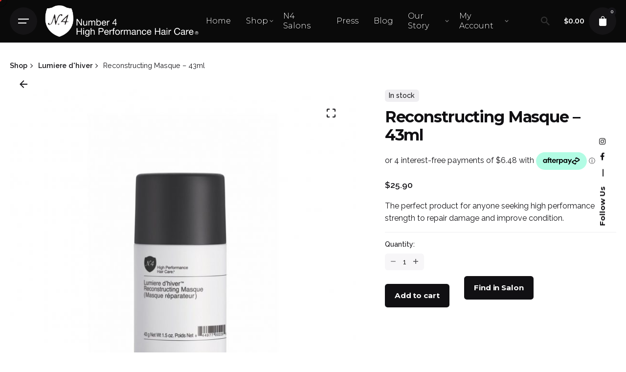

--- FILE ---
content_type: text/html; charset=UTF-8
request_url: https://number4haircare.com.au/product/reconstructing-masque-50ml/
body_size: 77482
content:

<!DOCTYPE html>
<html lang="en-US" dir="ltr">
<head>
	<meta charset="UTF-8">
	<meta name="viewport" content="width=device-width, initial-scale=1.0, maximum-scale=1, user-scalable=no">

	<title>Reconstructing Masque &#8211; 43ml &#8211; Number 4 Hair Care</title>
<meta name='robots' content='max-image-preview:large' />
<script>window._wca = window._wca || [];</script>
<!-- Start of Judge.me Core -->
<script data-cfasync='false' class='jdgm-settings-script'>window.jdgmSettings={"pagination":5,"disable_web_reviews":false,"badge_no_review_text":"No reviews","badge_n_reviews_text":"{{ n }} review/reviews","badge_star_color":"#fdcc0d","hide_badge_preview_if_no_reviews":false,"badge_hide_text":false,"enforce_center_preview_badge":false,"widget_title":"Customer Reviews","widget_open_form_text":"Write a review","widget_close_form_text":"Cancel review","widget_refresh_page_text":"Refresh page","widget_summary_text":"Based on {{ number_of_reviews }} review/reviews","widget_no_review_text":"Be the first to write a review","widget_name_field_text":"Name","widget_verified_name_field_text":"Verified Name (public)","widget_name_placeholder_text":"Enter your name (public)","widget_required_field_error_text":"This field is required.","widget_email_field_text":"Email","widget_verified_email_field_text":"Verified Email (private, can not be edited)","widget_email_placeholder_text":"Enter your email (private)","widget_email_field_error_text":"Please enter a valid email address.","widget_rating_field_text":"Rating","widget_review_title_field_text":"Review Title","widget_review_title_placeholder_text":"Give your review a title","widget_review_body_field_text":"Review","widget_review_body_placeholder_text":"Write your comments here","widget_pictures_field_text":"Picture/Video (optional)","widget_submit_review_text":"Submit Review","widget_submit_verified_review_text":"Submit Verified Review","widget_submit_success_msg_with_auto_publish":"Thank you! Please refresh the page in a few moments to see your review. You can remove or edit your review by logging into \u003ca href='https://judge.me/login' target='_blank' rel='nofollow noopener'\u003eJudge.me\u003c/a\u003e","widget_submit_success_msg_no_auto_publish":"Thank you! Your review will be published as soon as it is approved by the shop admin. You can remove or edit your review by logging into \u003ca href='https://judge.me/login' target='_blank' rel='nofollow noopener'\u003eJudge.me\u003c/a\u003e","widget_show_default_reviews_out_of_total_text":"Showing {{ n_reviews_shown }} out of {{ n_reviews }} reviews.","widget_show_all_link_text":"Show all","widget_show_less_link_text":"Show less","widget_author_said_text":"{{ reviewer_name }} said:","widget_days_text":"{{ n }} days ago","widget_weeks_text":"{{ n }} week/weeks ago","widget_months_text":"{{ n }} month/months ago","widget_years_text":"{{ n }} year/years ago","widget_yesterday_text":"Yesterday","widget_today_text":"Today","widget_replied_text":"\u003e\u003e {{ shop_name }} replied:","widget_read_more_text":"Read more","widget_rating_filter_color":"#000000","widget_rating_filter_see_all_text":"See all reviews","widget_sorting_most_recent_text":"Most Recent","widget_sorting_highest_rating_text":"Highest Rating","widget_sorting_lowest_rating_text":"Lowest Rating","widget_sorting_with_pictures_text":"Only Pictures","widget_sorting_most_helpful_text":"Most Helpful","widget_open_question_form_text":"Ask a question","widget_reviews_subtab_text":"Reviews","widget_questions_subtab_text":"Questions","widget_question_label_text":"Question","widget_answer_label_text":"Answer","widget_question_placeholder_text":"Write your question here","widget_submit_question_text":"Submit Question","widget_question_submit_success_text":"Thank you for your question! We will notify you once it gets answered.","widget_star_color":"#fdcc0d","verified_badge_text":"Verified","verified_badge_placement":"left-of-reviewer-name","widget_hide_border":false,"widget_social_share":false,"widget_thumb":false,"widget_review_location_show":false,"widget_location_format":"country_iso_code","all_reviews_include_out_of_store_products":true,"all_reviews_out_of_store_text":"(out of store)","all_reviews_product_name_prefix_text":"about","enable_review_pictures":true,"enable_question_anwser":false,"widget_theme":"leex","review_date_format":"dd/mm/yy","default_sort_method":"videos-first","widget_product_reviews_subtab_text":"Product Reviews","widget_shop_reviews_subtab_text":"Shop Reviews","widget_sorting_pictures_first_text":"Pictures First","floating_tab_button_name":"★ Judge.me Reviews","floating_tab_title":"Let customers speak for us","floating_tab_url":"","floating_tab_url_enabled":false,"all_reviews_text_badge_text":"Customers rate us {{ shop.metafields.judgeme.all_reviews_rating | round: 1 }}/5 based on {{ shop.metafields.judgeme.all_reviews_count }} reviews.","all_reviews_text_badge_text_branded_style":"{{ shop.metafields.judgeme.all_reviews_rating | round: 1 }} out of 5 stars based on {{ shop.metafields.judgeme.all_reviews_count }} reviews","all_reviews_text_badge_url":"","featured_carousel_title":"Let customers speak for us","featured_carousel_count_text":"from {{ n }} reviews","featured_carousel_url":"","verified_count_badge_url":"","widget_histogram_use_custom_color":true,"widget_star_use_custom_color":true,"picture_reminder_submit_button":"Upload Pictures","widget_sorting_videos_first_text":"Videos First","widget_review_pending_text":"Pending","remove_microdata_snippet":false,"preview_badge_no_question_text":"No questions","preview_badge_n_question_text":"{{ number_of_questions }} question/questions","remove_judgeme_branding":true,"widget_search_bar_placeholder":"Search reviews","widget_sorting_verified_only_text":"Verified only","featured_carousel_more_reviews_button_text":"Read more reviews","featured_carousel_view_product_button_text":"View product","all_reviews_page_load_more_text":"Load More Reviews","widget_public_name_text":"displayed publicly like","default_reviewer_name_has_non_latin":true,"widget_reviewer_anonymous":"Anonymous","medals_widget_title":"Judge.me Review Medals","widget_invalid_yt_video_url_error_text":"Not a YouTube video URL","widget_max_length_field_error_text":"Please enter no more than {0} characters.","widget_verified_by_shop_text":"Verified by Shop","widget_ugc_title":"Made by us, Shared by you","widget_ugc_subtitle":"Tag us to see your picture featured in our page","widget_ugc_primary_button_text":"Buy Now","widget_ugc_secondary_button_text":"Load More","widget_ugc_reviews_button_text":"View Reviews","widget_summary_average_rating_text":"{{ average_rating }} out of 5","widget_media_grid_title":"Customer photos \u0026 videos","widget_media_grid_see_more_text":"See more","widget_verified_by_judgeme_text":"Verified by Judge.me","widget_verified_by_judgeme_text_in_store_medals":"Verified by Judge.me","widget_media_field_exceed_quantity_message":"Sorry, we can only accept {{ max_media }} for one review.","widget_media_field_exceed_limit_message":"{{ file_name }} is too large, please select a {{ media_type }} less than {{ size_limit }}MB.","widget_review_submitted_text":"Review Submitted!","widget_question_submitted_text":"Question Submitted!","widget_close_form_text_question":"Cancel","widget_write_your_answer_here_text":"Write your answer here","widget_show_collected_by_judgeme":false,"widget_collected_by_judgeme_text":"collected by Judge.me","widget_load_more_text":"Load More","widget_full_review_text":"Full Review","widget_read_more_reviews_text":"Read More Reviews","widget_read_questions_text":"Read Questions","widget_questions_and_answers_text":"Questions \u0026 Answers","widget_verified_by_text":"Verified by","widget_number_of_reviews_text":"{{ number_of_reviews }} reviews","widget_back_button_text":"Back","widget_next_button_text":"Next","widget_custom_forms_filter_button":"Filters","custom_forms_style":"vertical","how_reviews_are_collected":"How reviews are collected?","widget_gdpr_statement":"How we use your data: We’ll only contact you about the review you left, and only if necessary. By submitting your review, you agree to Judge.me’s \u003ca href='https://judge.me/terms' target='_blank' rel='nofollow noopener'\u003eterms\u003c/a\u003e, \u003ca href='https://judge.me/privacy' target='_blank' rel='nofollow noopener'\u003eprivacy\u003c/a\u003e and \u003ca href='https://judge.me/content-policy' target='_blank' rel='nofollow noopener'\u003econtent\u003c/a\u003e policies.","platform":"woocommerce","branding_url":"https://judge.me/reviews","branding_text":"Powered by Judge.me","locale":"en","reply_name":"Number 4 Hair Care","widget_version":"2.1","footer":true,"autopublish":false,"review_dates":true,"enable_custom_form":false,"can_be_branded":false};</script> <style class='jdgm-settings-style'>.jdgm-xx{left:0}:not(.jdgm-prev-badge__stars)>.jdgm-star{color:#fdcc0d}.jdgm-histogram .jdgm-star.jdgm-star{color:#fdcc0d}.jdgm-preview-badge .jdgm-star.jdgm-star{color:#fdcc0d}.jdgm-histogram .jdgm-histogram__bar-content{background:#000000}.jdgm-histogram .jdgm-histogram__bar:after{background:#000000}.jdgm-author-all-initials{display:none !important}.jdgm-author-last-initial{display:none !important}.jdgm-rev-widg__title{visibility:hidden}.jdgm-rev-widg__summary-text{visibility:hidden}.jdgm-prev-badge__text{visibility:hidden}.jdgm-rev__replier:before{content:'number4haircare.com.au'}.jdgm-rev__prod-link-prefix:before{content:'about'}.jdgm-rev__out-of-store-text:before{content:'(out of store)'}@media only screen and (min-width: 768px){.jdgm-rev__pics .jdgm-rev_all-rev-page-picture-separator,.jdgm-rev__pics .jdgm-rev__product-picture{display:none}}@media only screen and (max-width: 768px){.jdgm-rev__pics .jdgm-rev_all-rev-page-picture-separator,.jdgm-rev__pics .jdgm-rev__product-picture{display:none}}
</style> <script data-cfasync="false" type="text/javascript" async src="https://cdn.judge.me/shopify_v2/leex.js" id="judgeme_widget_leex_js"></script>
<link id="judgeme_widget_leex_css" rel="stylesheet" type="text/css" media="nope!" onload="this.media='all'" href="https://cdn.judge.me/shopify_v2/leex.css"><style class='jdgm-miracle-styles'>
  @-webkit-keyframes jdgm-spin{0%{-webkit-transform:rotate(0deg);-ms-transform:rotate(0deg);transform:rotate(0deg)}100%{-webkit-transform:rotate(359deg);-ms-transform:rotate(359deg);transform:rotate(359deg)}}@keyframes jdgm-spin{0%{-webkit-transform:rotate(0deg);-ms-transform:rotate(0deg);transform:rotate(0deg)}100%{-webkit-transform:rotate(359deg);-ms-transform:rotate(359deg);transform:rotate(359deg)}}@font-face{font-family:'JudgemeStar';src:url("[data-uri]") format("woff");font-weight:normal;font-style:normal}.jdgm-star{font-family:'JudgemeStar';display:inline !important;text-decoration:none !important;padding:0 4px 0 0 !important;margin:0 !important;font-weight:bold;opacity:1;-webkit-font-smoothing:antialiased;-moz-osx-font-smoothing:grayscale}.jdgm-star:hover{opacity:1}.jdgm-star:last-of-type{padding:0 !important}.jdgm-star.jdgm--on:before{content:"\e000"}.jdgm-star.jdgm--off:before{content:"\e001"}.jdgm-star.jdgm--half:before{content:"\e002"}.jdgm-widget *{margin:0;line-height:1.4;-webkit-box-sizing:border-box;-moz-box-sizing:border-box;box-sizing:border-box;-webkit-overflow-scrolling:touch}.jdgm-hidden{display:none !important;visibility:hidden !important}.jdgm-temp-hidden{display:none}.jdgm-spinner{width:40px;height:40px;margin:auto;border-radius:50%;border-top:2px solid #eee;border-right:2px solid #eee;border-bottom:2px solid #eee;border-left:2px solid #ccc;-webkit-animation:jdgm-spin 0.8s infinite linear;animation:jdgm-spin 0.8s infinite linear}.jdgm-prev-badge{display:block !important}

</style>

<script data-cfasync='false' class='jdgm-script'>
!function(e){window.jdgm=window.jdgm||{},jdgm.CDN_HOST="https://cdn.judge.me/",
jdgm.docReady=function(d){(e.attachEvent?"complete"===e.readyState:"loading"!==e.readyState)?
setTimeout(d,0):e.addEventListener("DOMContentLoaded",d)},jdgm.loadCSS=function(d,t,o,a){
!o&&jdgm.loadCSS.requestedUrls.indexOf(d)>=0||(jdgm.loadCSS.requestedUrls.push(d),
(a=e.createElement("link")).rel="stylesheet",a.class="jdgm-stylesheet",a.media="nope!",
a.href=d,a.onload=function(){this.media="all",t&&setTimeout(t)},e.body.appendChild(a))},
jdgm.loadCSS.requestedUrls=[],jdgm.docReady(function(){(window.jdgmLoadCSS||e.querySelectorAll(
".jdgm-widget, .jdgm-all-reviews-page").length>0)&&(jdgmSettings.widget_load_with_code_splitting?
parseFloat(jdgmSettings.widget_version)>=3?jdgm.loadCSS(jdgm.CDN_HOST+"widget_v3/base.css"):
jdgm.loadCSS(jdgm.CDN_HOST+"widget/base.css"):jdgm.loadCSS(jdgm.CDN_HOST+"shopify_v2.css"))})}(document);
</script>
<script async data-cfasync="false" type="text/javascript" src="https://cdn.judge.me/loader.js"></script>
<noscript><link rel="stylesheet" type="text/css" media="all" href="https://cdn.judge.me/shopify_v2.css"></noscript>
<!-- End of Judge.me Core -->

<!-- Google Tag Manager by PYS -->
    <script data-cfasync="false" data-pagespeed-no-defer>
	    window.dataLayerPYS = window.dataLayerPYS || [];
	</script>
<!-- End Google Tag Manager by PYS --><script type='application/javascript'  id='pys-version-script'>console.log('PixelYourSite Free version 11.1.5.2');</script>
<link rel='dns-prefetch' href='//static.klaviyo.com' />
<link rel='dns-prefetch' href='//static.zip.co' />
<link rel='dns-prefetch' href='//stats.wp.com' />
<link rel='dns-prefetch' href='//maps.googleapis.com' />
<link rel='dns-prefetch' href='//cdnjs.cloudflare.com' />
<link rel="alternate" type="application/rss+xml" title="Number 4 Hair Care &raquo; Feed" href="https://number4haircare.com.au/feed/" />
<link rel="alternate" type="application/rss+xml" title="Number 4 Hair Care &raquo; Comments Feed" href="https://number4haircare.com.au/comments/feed/" />
<link rel="alternate" title="oEmbed (JSON)" type="application/json+oembed" href="https://number4haircare.com.au/wp-json/oembed/1.0/embed?url=https%3A%2F%2Fnumber4haircare.com.au%2Fproduct%2Freconstructing-masque-50ml%2F" />
<link rel="alternate" title="oEmbed (XML)" type="text/xml+oembed" href="https://number4haircare.com.au/wp-json/oembed/1.0/embed?url=https%3A%2F%2Fnumber4haircare.com.au%2Fproduct%2Freconstructing-masque-50ml%2F&#038;format=xml" />
<style id='wp-img-auto-sizes-contain-inline-css' type='text/css'>
img:is([sizes=auto i],[sizes^="auto," i]){contain-intrinsic-size:3000px 1500px}
/*# sourceURL=wp-img-auto-sizes-contain-inline-css */
</style>
<link rel='stylesheet' id='acfwf-wc-cart-block-integration-css' href='https://number4haircare.com.au/wp-content/plugins/advanced-coupons-for-woocommerce-free/dist/assets/index-467dde24.css?ver=1766035391' type='text/css' media='all' />
<link rel='stylesheet' id='acfwf-wc-checkout-block-integration-css' href='https://number4haircare.com.au/wp-content/plugins/advanced-coupons-for-woocommerce-free/dist/assets/index-2a7d8588.css?ver=1766035391' type='text/css' media='all' />
<style id='wp-emoji-styles-inline-css' type='text/css'>

	img.wp-smiley, img.emoji {
		display: inline !important;
		border: none !important;
		box-shadow: none !important;
		height: 1em !important;
		width: 1em !important;
		margin: 0 0.07em !important;
		vertical-align: -0.1em !important;
		background: none !important;
		padding: 0 !important;
	}
/*# sourceURL=wp-emoji-styles-inline-css */
</style>
<style id='classic-theme-styles-inline-css' type='text/css'>
/*! This file is auto-generated */
.wp-block-button__link{color:#fff;background-color:#32373c;border-radius:9999px;box-shadow:none;text-decoration:none;padding:calc(.667em + 2px) calc(1.333em + 2px);font-size:1.125em}.wp-block-file__button{background:#32373c;color:#fff;text-decoration:none}
/*# sourceURL=/wp-includes/css/classic-themes.min.css */
</style>
<link rel='stylesheet' id='acfw-blocks-frontend-css' href='https://number4haircare.com.au/wp-content/plugins/advanced-coupons-for-woocommerce-free/css/acfw-blocks-frontend.css?ver=4.7.1' type='text/css' media='all' />
<link rel='stylesheet' id='mediaelement-css' href='https://number4haircare.com.au/wp-includes/js/mediaelement/mediaelementplayer-legacy.min.css?ver=4.2.17' type='text/css' media='all' />
<link rel='stylesheet' id='wp-mediaelement-css' href='https://number4haircare.com.au/wp-includes/js/mediaelement/wp-mediaelement.min.css?ver=6.9' type='text/css' media='all' />
<style id='jetpack-sharing-buttons-style-inline-css' type='text/css'>
.jetpack-sharing-buttons__services-list{display:flex;flex-direction:row;flex-wrap:wrap;gap:0;list-style-type:none;margin:5px;padding:0}.jetpack-sharing-buttons__services-list.has-small-icon-size{font-size:12px}.jetpack-sharing-buttons__services-list.has-normal-icon-size{font-size:16px}.jetpack-sharing-buttons__services-list.has-large-icon-size{font-size:24px}.jetpack-sharing-buttons__services-list.has-huge-icon-size{font-size:36px}@media print{.jetpack-sharing-buttons__services-list{display:none!important}}.editor-styles-wrapper .wp-block-jetpack-sharing-buttons{gap:0;padding-inline-start:0}ul.jetpack-sharing-buttons__services-list.has-background{padding:1.25em 2.375em}
/*# sourceURL=https://number4haircare.com.au/wp-content/plugins/jetpack/_inc/blocks/sharing-buttons/view.css */
</style>
<style id='global-styles-inline-css' type='text/css'>
:root{--wp--preset--aspect-ratio--square: 1;--wp--preset--aspect-ratio--4-3: 4/3;--wp--preset--aspect-ratio--3-4: 3/4;--wp--preset--aspect-ratio--3-2: 3/2;--wp--preset--aspect-ratio--2-3: 2/3;--wp--preset--aspect-ratio--16-9: 16/9;--wp--preset--aspect-ratio--9-16: 9/16;--wp--preset--color--black: #000000;--wp--preset--color--cyan-bluish-gray: #abb8c3;--wp--preset--color--white: #ffffff;--wp--preset--color--pale-pink: #f78da7;--wp--preset--color--vivid-red: #cf2e2e;--wp--preset--color--luminous-vivid-orange: #ff6900;--wp--preset--color--luminous-vivid-amber: #fcb900;--wp--preset--color--light-green-cyan: #7bdcb5;--wp--preset--color--vivid-green-cyan: #00d084;--wp--preset--color--pale-cyan-blue: #8ed1fc;--wp--preset--color--vivid-cyan-blue: #0693e3;--wp--preset--color--vivid-purple: #9b51e0;--wp--preset--color--brand-color: #000000;--wp--preset--color--beige-dark: #A1824F;--wp--preset--color--dark-strong: #24262B;--wp--preset--color--dark-light: #32353C;--wp--preset--color--grey-strong: #838998;--wp--preset--gradient--vivid-cyan-blue-to-vivid-purple: linear-gradient(135deg,rgb(6,147,227) 0%,rgb(155,81,224) 100%);--wp--preset--gradient--light-green-cyan-to-vivid-green-cyan: linear-gradient(135deg,rgb(122,220,180) 0%,rgb(0,208,130) 100%);--wp--preset--gradient--luminous-vivid-amber-to-luminous-vivid-orange: linear-gradient(135deg,rgb(252,185,0) 0%,rgb(255,105,0) 100%);--wp--preset--gradient--luminous-vivid-orange-to-vivid-red: linear-gradient(135deg,rgb(255,105,0) 0%,rgb(207,46,46) 100%);--wp--preset--gradient--very-light-gray-to-cyan-bluish-gray: linear-gradient(135deg,rgb(238,238,238) 0%,rgb(169,184,195) 100%);--wp--preset--gradient--cool-to-warm-spectrum: linear-gradient(135deg,rgb(74,234,220) 0%,rgb(151,120,209) 20%,rgb(207,42,186) 40%,rgb(238,44,130) 60%,rgb(251,105,98) 80%,rgb(254,248,76) 100%);--wp--preset--gradient--blush-light-purple: linear-gradient(135deg,rgb(255,206,236) 0%,rgb(152,150,240) 100%);--wp--preset--gradient--blush-bordeaux: linear-gradient(135deg,rgb(254,205,165) 0%,rgb(254,45,45) 50%,rgb(107,0,62) 100%);--wp--preset--gradient--luminous-dusk: linear-gradient(135deg,rgb(255,203,112) 0%,rgb(199,81,192) 50%,rgb(65,88,208) 100%);--wp--preset--gradient--pale-ocean: linear-gradient(135deg,rgb(255,245,203) 0%,rgb(182,227,212) 50%,rgb(51,167,181) 100%);--wp--preset--gradient--electric-grass: linear-gradient(135deg,rgb(202,248,128) 0%,rgb(113,206,126) 100%);--wp--preset--gradient--midnight: linear-gradient(135deg,rgb(2,3,129) 0%,rgb(40,116,252) 100%);--wp--preset--font-size--small: 14px;--wp--preset--font-size--medium: 20px;--wp--preset--font-size--large: 17px;--wp--preset--font-size--x-large: 42px;--wp--preset--font-size--extra-small: 13px;--wp--preset--font-size--normal: 15px;--wp--preset--font-size--larger: 20px;--wp--preset--spacing--20: 0.44rem;--wp--preset--spacing--30: 0.67rem;--wp--preset--spacing--40: 1rem;--wp--preset--spacing--50: 1.5rem;--wp--preset--spacing--60: 2.25rem;--wp--preset--spacing--70: 3.38rem;--wp--preset--spacing--80: 5.06rem;--wp--preset--shadow--natural: 6px 6px 9px rgba(0, 0, 0, 0.2);--wp--preset--shadow--deep: 12px 12px 50px rgba(0, 0, 0, 0.4);--wp--preset--shadow--sharp: 6px 6px 0px rgba(0, 0, 0, 0.2);--wp--preset--shadow--outlined: 6px 6px 0px -3px rgb(255, 255, 255), 6px 6px rgb(0, 0, 0);--wp--preset--shadow--crisp: 6px 6px 0px rgb(0, 0, 0);}:where(.is-layout-flex){gap: 0.5em;}:where(.is-layout-grid){gap: 0.5em;}body .is-layout-flex{display: flex;}.is-layout-flex{flex-wrap: wrap;align-items: center;}.is-layout-flex > :is(*, div){margin: 0;}body .is-layout-grid{display: grid;}.is-layout-grid > :is(*, div){margin: 0;}:where(.wp-block-columns.is-layout-flex){gap: 2em;}:where(.wp-block-columns.is-layout-grid){gap: 2em;}:where(.wp-block-post-template.is-layout-flex){gap: 1.25em;}:where(.wp-block-post-template.is-layout-grid){gap: 1.25em;}.has-black-color{color: var(--wp--preset--color--black) !important;}.has-cyan-bluish-gray-color{color: var(--wp--preset--color--cyan-bluish-gray) !important;}.has-white-color{color: var(--wp--preset--color--white) !important;}.has-pale-pink-color{color: var(--wp--preset--color--pale-pink) !important;}.has-vivid-red-color{color: var(--wp--preset--color--vivid-red) !important;}.has-luminous-vivid-orange-color{color: var(--wp--preset--color--luminous-vivid-orange) !important;}.has-luminous-vivid-amber-color{color: var(--wp--preset--color--luminous-vivid-amber) !important;}.has-light-green-cyan-color{color: var(--wp--preset--color--light-green-cyan) !important;}.has-vivid-green-cyan-color{color: var(--wp--preset--color--vivid-green-cyan) !important;}.has-pale-cyan-blue-color{color: var(--wp--preset--color--pale-cyan-blue) !important;}.has-vivid-cyan-blue-color{color: var(--wp--preset--color--vivid-cyan-blue) !important;}.has-vivid-purple-color{color: var(--wp--preset--color--vivid-purple) !important;}.has-black-background-color{background-color: var(--wp--preset--color--black) !important;}.has-cyan-bluish-gray-background-color{background-color: var(--wp--preset--color--cyan-bluish-gray) !important;}.has-white-background-color{background-color: var(--wp--preset--color--white) !important;}.has-pale-pink-background-color{background-color: var(--wp--preset--color--pale-pink) !important;}.has-vivid-red-background-color{background-color: var(--wp--preset--color--vivid-red) !important;}.has-luminous-vivid-orange-background-color{background-color: var(--wp--preset--color--luminous-vivid-orange) !important;}.has-luminous-vivid-amber-background-color{background-color: var(--wp--preset--color--luminous-vivid-amber) !important;}.has-light-green-cyan-background-color{background-color: var(--wp--preset--color--light-green-cyan) !important;}.has-vivid-green-cyan-background-color{background-color: var(--wp--preset--color--vivid-green-cyan) !important;}.has-pale-cyan-blue-background-color{background-color: var(--wp--preset--color--pale-cyan-blue) !important;}.has-vivid-cyan-blue-background-color{background-color: var(--wp--preset--color--vivid-cyan-blue) !important;}.has-vivid-purple-background-color{background-color: var(--wp--preset--color--vivid-purple) !important;}.has-black-border-color{border-color: var(--wp--preset--color--black) !important;}.has-cyan-bluish-gray-border-color{border-color: var(--wp--preset--color--cyan-bluish-gray) !important;}.has-white-border-color{border-color: var(--wp--preset--color--white) !important;}.has-pale-pink-border-color{border-color: var(--wp--preset--color--pale-pink) !important;}.has-vivid-red-border-color{border-color: var(--wp--preset--color--vivid-red) !important;}.has-luminous-vivid-orange-border-color{border-color: var(--wp--preset--color--luminous-vivid-orange) !important;}.has-luminous-vivid-amber-border-color{border-color: var(--wp--preset--color--luminous-vivid-amber) !important;}.has-light-green-cyan-border-color{border-color: var(--wp--preset--color--light-green-cyan) !important;}.has-vivid-green-cyan-border-color{border-color: var(--wp--preset--color--vivid-green-cyan) !important;}.has-pale-cyan-blue-border-color{border-color: var(--wp--preset--color--pale-cyan-blue) !important;}.has-vivid-cyan-blue-border-color{border-color: var(--wp--preset--color--vivid-cyan-blue) !important;}.has-vivid-purple-border-color{border-color: var(--wp--preset--color--vivid-purple) !important;}.has-vivid-cyan-blue-to-vivid-purple-gradient-background{background: var(--wp--preset--gradient--vivid-cyan-blue-to-vivid-purple) !important;}.has-light-green-cyan-to-vivid-green-cyan-gradient-background{background: var(--wp--preset--gradient--light-green-cyan-to-vivid-green-cyan) !important;}.has-luminous-vivid-amber-to-luminous-vivid-orange-gradient-background{background: var(--wp--preset--gradient--luminous-vivid-amber-to-luminous-vivid-orange) !important;}.has-luminous-vivid-orange-to-vivid-red-gradient-background{background: var(--wp--preset--gradient--luminous-vivid-orange-to-vivid-red) !important;}.has-very-light-gray-to-cyan-bluish-gray-gradient-background{background: var(--wp--preset--gradient--very-light-gray-to-cyan-bluish-gray) !important;}.has-cool-to-warm-spectrum-gradient-background{background: var(--wp--preset--gradient--cool-to-warm-spectrum) !important;}.has-blush-light-purple-gradient-background{background: var(--wp--preset--gradient--blush-light-purple) !important;}.has-blush-bordeaux-gradient-background{background: var(--wp--preset--gradient--blush-bordeaux) !important;}.has-luminous-dusk-gradient-background{background: var(--wp--preset--gradient--luminous-dusk) !important;}.has-pale-ocean-gradient-background{background: var(--wp--preset--gradient--pale-ocean) !important;}.has-electric-grass-gradient-background{background: var(--wp--preset--gradient--electric-grass) !important;}.has-midnight-gradient-background{background: var(--wp--preset--gradient--midnight) !important;}.has-small-font-size{font-size: var(--wp--preset--font-size--small) !important;}.has-medium-font-size{font-size: var(--wp--preset--font-size--medium) !important;}.has-large-font-size{font-size: var(--wp--preset--font-size--large) !important;}.has-x-large-font-size{font-size: var(--wp--preset--font-size--x-large) !important;}
:where(.wp-block-post-template.is-layout-flex){gap: 1.25em;}:where(.wp-block-post-template.is-layout-grid){gap: 1.25em;}
:where(.wp-block-term-template.is-layout-flex){gap: 1.25em;}:where(.wp-block-term-template.is-layout-grid){gap: 1.25em;}
:where(.wp-block-columns.is-layout-flex){gap: 2em;}:where(.wp-block-columns.is-layout-grid){gap: 2em;}
:root :where(.wp-block-pullquote){font-size: 1.5em;line-height: 1.6;}
/*# sourceURL=global-styles-inline-css */
</style>
<link rel='stylesheet' id='simple-banner-style-css' href='https://number4haircare.com.au/wp-content/plugins/simple-banner/simple-banner.css?ver=3.1.3' type='text/css' media='all' />
<link rel='stylesheet' id='Rich_Web_Tabs-css' href='https://number4haircare.com.au/wp-content/plugins/tabbed//Style/Tabs-Rich-Web-Widget.css?ver=6.9' type='text/css' media='all' />
<link rel='stylesheet' id='rwtabs_fontawesome-css-css' href='https://number4haircare.com.au/wp-content/plugins/tabbed//Style/richwebicons.css?ver=6.9' type='text/css' media='all' />
<style id='woocommerce-inline-inline-css' type='text/css'>
.woocommerce form .form-row .required { visibility: visible; }
/*# sourceURL=woocommerce-inline-inline-css */
</style>
<link rel='stylesheet' id='wordpress-store-locator-css' href='https://number4haircare.com.au/wp-content/plugins/wordpress-store-locator/public/css/wordpress-store-locator-public.css?ver=2.0.16' type='text/css' media='all' />
<link rel='stylesheet' id='wordpress-store-locator-bootstrap-css' href='https://number4haircare.com.au/wp-content/plugins/wordpress-store-locator/public/css/bootstrap.min.css?ver=2.0.16' type='text/css' media='all' />
<link rel='stylesheet' id='font-awesome-store-locator-css' href='https://cdnjs.cloudflare.com/ajax/libs/font-awesome/5.14.0/css/all.min.css?ver=5.14.0' type='text/css' media='all' />
<link rel='stylesheet' id='wordpress-store-locator-custom-css' href='https://number4haircare.com.au/wp-content/plugins/wordpress-store-locator/public/css/wordpress-store-locator-custom.css?ver=2.0.16' type='text/css' media='all' />
<link rel='stylesheet' id='wp_crm_system_ca_css-css' href='https://number4haircare.com.au/wp-content/plugins/wp-crm-system-client-area/includes/css/ca-styles.min.css?ver=6.9' type='text/css' media='all' />
<link rel='stylesheet' id='wc-zipmoney-style-css' href='https://number4haircare.com.au/wp-content/plugins/zipmoney-payments-woocommerce/assets/css/woocommerce-zipmoney-payment-front.css?ver=1.2' type='text/css' media='all' />
<link rel='stylesheet' id='woosb-frontend-css' href='https://number4haircare.com.au/wp-content/plugins/woo-product-bundle-premium/assets/css/frontend.css?ver=6.3.3' type='text/css' media='all' />
<link rel='stylesheet' id='ohio-style-css' href='https://number4haircare.com.au/wp-content/themes/ohio/style.css?ver=3.2.1' type='text/css' media='all' />
<style id='ohio-style-inline-css' type='text/css'>
.brand-color,a:not(.-unlink):not(.-highlighted):hover,a:not(.-unlink):not(.-highlighted):hover .title,a:not(.-unlink):not(.-highlighted):active,a:not(.-unlink):not(.-highlighted):active .title,a:not(.-unlink):not(.-highlighted):focus,a:not(.-unlink):not(.-highlighted):focus .title,.nav .nav-item.active-main-item > a,.nav .nav-item.active > a,.nav .current-menu-ancestor > a,.nav .current-menu-item > a,.hamburger-nav .menu li.current-menu-ancestor > a > span,.hamburger-nav .menu li.current-menu-item > a > span,.widget_rss a,.single-post .entry-content a:not(.wp-block-button__link),.page-id-124 .entry-content a:not(.wp-block-button__link),ul:not(.-unlist) > li::before,ol:not(.-unlist) > li::before,.social-networks.-outlined .network:hover,.portfolio-filter a.active,.category-holder:not(.no-divider):after,.video-button.-outlined .icon-button:hover,.comments .comment-body time:after,.button.-outlined:not(.-pagination):hover,a.button.-outlined:not(.-pagination):hover,.button.-outlined:active,.button.-outlined:focus,.pagination .button:hover,.pagination.-outlined a.button:not(.-flat):hover,.pricing-table-features .exist .icon,.service-table-features .exist .icon,.lazy-load.-outlined .button.-pagination:hover,.lazy-load.-flat .button.-pagination:hover,.button.-primary.-outlined,a.button.-primary.-outlined,.button.-primary.-flat,a.button.-primary.-flat,.button.-primary.-text,a.button.-primary.-text{color:#000000;}.custom-cursor .circle-cursor-outer,a.button.-outlined:active,a.button.-outlined:focus,input[type="checkbox"]:checked,input[type="radio"]:checked,.button.-primary.-outlined,a.button.-primary.-outlined{border-color:#000000;}.custom-cursor .circle-cursor-inner,.custom-cursor .circle-cursor-inner.cursor-link-hover,.button:not(.-outlined):not(.-flat):not(.-text):not(.-primary):not(.-pagination):not(.elementor-button[type=submit]):hover,.button:not(.-outlined):not(.-flat):not(.-text):not(.-primary):not(.-pagination):not(.elementor-button[type=submit]):active,.button:not(.-outlined):not(.-flat):not(.-text):not(.-primary):not(.-pagination):not(.elementor-button[type=submit]):focus,.button[type="submit"]:not(.-outlined):not(.-flat):not(.-text):not(.-primary):not(.-pagination):not(.elementor-button[type=submit]):hover,.button[type="submit"]:not(.-outlined):not(.-flat):not(.-text):not(.-primary):not(.-pagination):not(.elementor-button[type=submit]):active,.button[type="submit"]:not(.-outlined):not(.-flat):not(.-text):not(.-primary):not(.-pagination):not(.elementor-button[type=submit]):focus,a.button:not(.-outlined):not(.-flat):not(.-text):not(.-primary):not(.-pagination):not(.elementor-button[type=submit]):hover,a.button:not(.-outlined):not(.-flat):not(.-text):not(.-primary):not(.-pagination):not(.elementor-button[type=submit]):active,a.button:not(.-outlined):not(.-flat):not(.-text):not(.-primary):not(.-pagination):not(.elementor-button[type=submit]):focus,.widget_price_filter .ui-slider-range,.widget_price_filter .ui-slider-handle:after,input[type="checkbox"]:checked,input[type="radio"]:checked,.video-button:not(.-outlined):not(.-blurred) .icon-button:hover,.tag.tag-sale,.social-networks.-contained .network:hover,input[type="submit"]:not(.-outlined):not(.-flat):not(.-text):not(.-primary):hover,.button.-primary:not(.-outlined):not(.-flat):not(.-text),a.button.-primary:not(.-outlined):not(.-flat):not(.-text),input[type="submit"].-primary:not(.-outlined):not(.-flat):not(.-text),.icon-buttons-animation .icon-button::before{background-color:#000000;}.heading .title .highlighted-text{background-image: linear-gradient(rgba(0,0,0,0.5), rgba(0,0,0,0.5));}::selection{background-color:rgba(0,0,0,0.1);}.comments-container,.woo-product .single-product-tabs .tab-items-container,.single-post .widget_ohio_widget_about_author,.blog-grid.boxed .blog-grid-content,.portfolio-item-grid.portfolio-grid-type-1.boxed .portfolio-item-details,.site-footer{background-color:#ffffff;}.header:not(.-sticky):not(.-mobile) .menu-blank,.header:not(.-sticky):not(.-mobile) .menu > li > a,.header:not(.-sticky):not(.-mobile) .menu-optional > li > a,.header:not(.-sticky):not(.-mobile) .branding,.header:not(.-sticky):not(.-mobile) .icon-button-holder > .icon-button,.header:not(.-sticky):not(.-mobile) .lang-dropdown,.header:not(.-sticky) .cart-button-total,.header:not(.-sticky) .icon-button:not(.-reset):not(.-overlay-button){font-family:'Montserrat', sans-serif;font-size:12px;font-style:normal;line-height:1em;font-weight:300;color:#333333;}.header:not(.-sticky):not(.-mobile) .lang-dropdown{background-image: url("data:image/svg+xml,%3csvg xmlns='http://www.w3.org/2000/svg' viewBox='0 0 16 16'%3e%3cpath fill='none' stroke='%23333333' stroke-linecap='round' stroke-linejoin='round' stroke-width='2' d='M2 5l6 6 6-6'/%3e%3c/svg%3e");}.header,.header:not(.-mobile).header-5,.header:not(.-mobile).header-6,.header:not(.-mobile).header-7{border-style:solid;}.header.-mobile:not(.-sticky) .branding,.header.-mobile:not(.-sticky) .cart-button-total,.header.-mobile:not(.-sticky) .cart-button .icon-button:not(.-small),.header.-mobile:not(.-sticky) .icon-button:not(.-small):not(.-overlay-button){color:#ffffff;}.header.-mobile .nav,.header.-mobile .mobile-overlay .copyright,.header.-mobile .mobile-overlay .lang-dropdown,.header.-mobile .mobile-overlay .close-bar .icon-button:not(.-small){color:#ffffff;}.header.-mobile .mobile-overlay .lang-dropdown{background-image: url("data:image/svg+xml,%3csvg xmlns='http://www.w3.org/2000/svg' viewBox='0 0 16 16'%3e%3cpath fill='none' stroke='%23ffffff' stroke-linecap='round' stroke-linejoin='round' stroke-width='2' d='M2 5l6 6 6-6'/%3e%3c/svg%3e");}@media screen and (max-width: 1024px) { .header,.mobile-overlay{opacity: 0;}}#masthead.header:not(.-sticky){background-color:#0a0a0a;}#masthead.header.-sticky{background-color:#0a0a0a;}.header.-mobile .nav .holder{background-color:#000000;}.hamburger-nav{background-color:#000000;}.page-container:not(.-full-w),.page-container:not(.-full-w) .elementor-section.elementor-section-boxed > .elementor-container,.elementor .elementor-section.elementor-section-boxed > .elementor-container{max-width:1300px;}.header-wrap.page-container{max-width:900px;}.site-footer .page-container{max-width:1300px;}.hamburger-nav .menu .nav-item a span,.hamburger-nav .menu li.current-menu-item > a > span,.hamburger-nav .copyright a,.hamburger-nav .copyright{color:#ffffff;}body{font-family:'Raleway', sans-serif;}{font-family:'Montserrat', sans-serif;}h1,h2,h3,h4,h5,h6,.box-count,.titles-typo,.hamburger-nav .menu,.btn, .button:not(.-reset-color), a.button:not(.-reset-color), input[type="submit"], a.btn-link,.widget_shopping_cart_content .mini-cart-description .mini-cart-item-title > a,.woo-c_product_name > a:not(.woo-c_product_category),.socialbar.inline a,.vc_row .vc-bg-side-text,.counter-box-count{font-family:'Montserrat', sans-serif;}.countdown-box .box-time .box-count,.chart-box-pie-content{font-family:'Montserrat', sans-serif;}.countdown-box .box-time .box-count,.chart-box-pie-content{font-family:'Montserrat', sans-serif;}.countdown-box .box-time .box-count,.chart-box-pie-content{font-family:'Montserrat', sans-serif;}.portfolio-item h4,.portfolio-item h4.title,.portfolio-item h4 a{font-family:'Montserrat', sans-serif;}.blog-item h3.title{font-family:'Montserrat', sans-serif;line-height:initial;}.blog-item h3.title a{font-size:initial;}p.subtitle,.subtitle-font,.heading .subtitle{font-family:'Montserrat', sans-serif;}{font-family:'Montserrat', sans-serif;}.portfolio-item .subtitle-font,.woocommerce ul.products li.product .subtitle-font.category,.woocommerce ul.products li.product .subtitle-font.category > a{font-family:'Montserrat', sans-serif;font-size:inherit;line-height:inherit;}.contact-form.classic input::-webkit-input-placeholder,.contact-form.classic textarea::-webkit-input-placeholder,input.classic::-webkit-input-placeholder,input.classic::-moz-placeholder{font-family:'Montserrat', sans-serif;}.contact-form.classic input::-moz-placeholder,.contact-form.classic textarea::-moz-placeholder{font-family:'Montserrat', sans-serif;}input.classic:-ms-input-placeholder,.contact-form.classic input:-ms-input-placeholder,.contact-form.classic textarea:-ms-input-placeholder{font-family:'Montserrat', sans-serif;}/* Catalog Mode.woo_c-product-details-inner .variations_button {display: none;}.cart-holder {display: none !important;}span.woo_c-product-details-label.tag.in-stock {display: none;}a.single_add_to_cart_button.btn.btn-link.alt.sticky-product-cart.btn.btn-loading-disabled {display: none;}.simple-qty {display: none;}a.single_add_to_cart_button.btn.alt.btn-loading-disabled {display: none;}*//* Global Stuff */.hamburger-nav {background-color: #000000c7 !important;}.store_modal_title {line-height: 1;}.clb-blank-image {background-color: rgb(0 0 0 / 8%);}.notification-bar .notification-text {color: white !important;padding-right: 5px;}.notification-bar .clb-close {display: none;}.blog-grid-type-6 .blog-grid-holder .holder-cell:first-child {display: none;}/* remove 'next product' sticky nav */.sticky-nav.sticky-nav-product {display: none;}/* remove 'scroll to top' on laptops */@media (min-width:1199px) and (max-width:1440px) {ul.elements-bar.left {display: none;}}.nav .nav-item.active > a, .nav .current-menu-item > a {color: #b7b7b7;}.nav .current-menu-ancestor > a {color: #b7b7b7;}@media screen and (max-width: 768px){.woo_c-product .single-product-tabs .tab-items-container {padding-left: 30px !important;}}.sticky-product.visible {display: none;}.widget_shopping_cart_content .mini-cart-image img {display: none;}.message-box.primary {background: #000 !important;color: #fff !important;}.message-box a {color: #fff !important;}.woo_c-product .single-product-tabs .vc_row.tab-items-container {padding-left: 0px !important;padding-right: 15% !important;}.woo_c-product .single-product-tabs .vc_row.tab-items-container {left: 0px !important;}.woo_c-product .single-product-tabs .vc_row.tab-items-container {padding-right: 30vw !important;}.woo_c-product .single-product-tabs .tab .tabItems {overflow: none;}@media screen and (max-width: 1680px){.woo_c-product .single-product-tabs .vc_row.tab-items-container {padding-right: 20vw !important;}}@media screen and (max-width: 1200px){.woo_c-product .single-product-tabs .vc_row.tab-items-container {padding-right: 10vw !important;}}.message-box.success {background: #000000;color: white !important;}ul.tabs-nav.-unlist.titles-typo.title .title.titles-typo {display: none;}span.woo-c_product_category {display: none;}button.icon-button.cart {color: #fff !important;}a.cart-customlocation.-unlink {color: white;}button.icon-button.hamburger {color: white !important;}.alert.-fixed.-success {background: black;color: white;}.widget_ohio_widget_logo img {max-width: none;}.blockOverlay {background: none !important;}.blockUI.blockOverlay {background: none !important;}.woocommerce-form-coupon-toggle {display: none;}.button:not(.-outlined):not(.-flat):not(.-text):not(.-primary):not(.-pagination):hover, button[type="submit"]:not(.-outlined):not(.-flat):not(.-text):not(.-primary):not(.-pagination):hover {background-color: #393939 !important;}.btn:not(.-outlined):not(.-flat):not(.-text):not(.-primary):not(.-pagination):hover, .button:not(.-outlined):not(.-flat):not(.-text):not(.-primary):not(.-pagination):hover, .button:not(.-outlined):not(.-flat):not(.-text):not(.-primary):not(.-pagination):hover {background-color: #393939 !important;}.alert.-fixed {bottom: 3.25rem;}.btn:not(.-outlined):not(.-flat):not(.-text):not(.-primary):not(.-pagination):hover, .btn:not(.-outlined):not(.-flat):not(.-text):not(.-primary):not(.-pagination):active, .btn:not(.-outlined):not(.-flat):not(.-text):not(.-primary):not(.-pagination):focus, .button:not(.-outlined):not(.-flat):not(.-text):not(.-primary):not(.-pagination):hover, .button:not(.-outlined):not(.-flat):not(.-text):not(.-primary):not(.-pagination):active, .button:not(.-outlined):not(.-flat):not(.-text):not(.-primary):not(.-pagination):focus, a.button:not(.-outlined):not(.-flat):not(.-text):not(.-primary):not(.-pagination):hover, a.button:not(.-outlined):not(.-flat):not(.-text):not(.-primary):not(.-pagination):active, a.button:not(.-outlined):not(.-flat):not(.-text):not(.-primary):not(.-pagination):focus, button[type="submit"]:not(.-outlined):not(.-flat):not(.-text):not(.-primary):not(.-pagination):hover, button[type="submit"]:not(.-outlined):not(.-flat):not(.-text):not(.-primary):not(.-pagination):active, button[type="submit"]:not(.-outlined):not(.-flat):not(.-text):not(.-primary):not(.-pagination):focus, input[type="submit"]:not(.-outlined):not(.-flat):not(.-text):not(.-primary):not(.-pagination):hover, input[type="submit"]:not(.-outlined):not(.-flat):not(.-text):not(.-primary):not(.-pagination):active, input[type="submit"]:not(.-outlined):not(.-flat):not(.-text):not(.-primary):not(.-pagination):focus {background-color: #393939 !important;color: #fff;}.alert {color: white;}.single_add_to_cart_button.out_of_stock .alert {background: black;}.notification .alert,.notification .alert.-blur{background-color:#0a0a0a;}.popup-subscribe{background-color:#0a0a0a;} @media screen and (min-width:1181px){.vc_row.tab-items-container {left: -24% !important;}.nav a:hover {color: white;}.nav .current-menu-item > a {color: white;}.nav .current-menu-item > a {color: white;}.header:not(.-sticky):not(.-mobile) .menu > li > a, .header:not(.-sticky):not(.-mobile) .branding, .header:not(.-sticky):not(.-mobile) .menu-optional .cart-total, .header:not(.-sticky):not(.-mobile) .menu-optional > li > a, .header:not(.-sticky) .btn-round {font-family: 'Montserrat', sans-serif;font-size: 18px;}.header:not(.-mobile) .menu li > ul {color: black;}@media screen and (min-width: 1025px){.nav .current-menu-item > a {color: #040404;}}a.menu-link.main-menu-link.item-title {color: white;}@media screen and (min-width: 1025px){.nav a:hover {color: #8c8c8c;}}.hamburger-nav {background-color: #000;}.hamburger-nav .menu .mega-menu-item:hover > a span, .hamburger-nav .menu .mega-menu-item.active > a span {color: white !important}@media screen and (min-width: 1025px){a.menu-link.main-menu-link.item-title {color: white !important;}}.variations_button {float: left;margin-right: 3%;}@media (min-width: 768px){.modal-dialog {width: 75%;}}.brand-color, .brand-color-i, .brand-color-hover-i:hover, .brand-color-hover:hover, .has-brand-color-color, .is-style-outline .has-brand-color-color, a:hover, .nav .nav-item.active-main-item > a, .nav .nav-item.active > a, .nav .current-menu-ancestor > a, .nav .current-menu-item > a, .hamburger-nav .menu li.current-menu-ancestor > a > span, .hamburger-nav .menu li.current-menu-item > a > span, .blog-grid:not(.blog-grid-type-2):not(.blog-grid-type-4):hover h3 a, .portfolio-item.grid-2:hover h4.title, .fullscreen-nav li a:hover, .socialbar.inline a:hover, .gallery .expand .ion:hover, .close .ion:hover, .accordionItem_title:hover, .tab .tabNav_link:hover, .widget .socialbar a:hover, .social-bar .socialbar a:hover, .share-bar .links a:hover, .widget_shopping_cart_content .buttons a.button:first-child:hover, span.page-numbers.current, a.page-numbers:hover, .comment-content a, .page-headline .subtitle b:before, nav.pagination li .page-numbers.active, .woocommerce .woo-my-nav li.is-active a, .portfolio-sorting li a.active, .widget_nav_menu .current-menu-item > a, .widget_pages .current-menu-item > a, .portfolio-item-fullscreen .portfolio-details-date:before, .btn.btn-link:hover, .blog-grid-content .category-holder:after, .clb-page-headline .post-meta-estimate:before, .comments-area .comment-date-and-time:after, .post .entry-content a:not(.wp-block-button__link), .project-page-content .date:before, .pagination li .btn.active, .pagination li .btn.current, .pagination li .page-numbers.active, .pagination li .page-numbers.current, .category-holder:not(.no-divider):after, .inline-divider:after, .hamburger-nav .menu .nav-item:hover > a.menu-link .ion, .hamburger-nav .menu .nav-item .visible > a.menu-link .ion, .hamburger-nav .menu .nav-item.active > a.menu-link .ion, .hamburger-nav .menu .sub-nav-item:hover > a.menu-link .ion, .hamburger-nav .menu .sub-nav-item .visible > a.menu-link .ion, .hamburger-nav .menu .sub-nav-item.active > a.menu-link .ion, .widgets a, .widgets a *:not(.fab), .pricing:hover .pricing_price_title, .btn-link:focus, a.btn-link:focus, .btn-link:active, a.btn-link:active, .pricing_list_item .ion, a.highlighted, .woocommerce .woocommerce-privacy-policy-text a, .blog-grid-type-6 .category-holder a.category {color: #a6a6a6;}.hamburger-nav {background-color: #191919a6 !important;}ul#secondary-menu ul.menu-depth-1.sub-menu {background: black;height: 110vh;padding-top: 76%;margin-top: -85% !important;}ul#secondary-menu ul.menu-depth-2.sub-sub-menu {background: black;height: 110vh;padding-top: 109%;margin-top: -160% !important;}ul#secondary-menu {background: black;height: 102vh;padding-top: 15%;margin-left: -4%;width: 32%;padding-left: 4%;}.hamburger-nav:not(.type2):not(.type3) .menu .nav-item > a:before {display:none;}} @media screen and (min-width:769px) and (max-width:1180px){} @media screen and (max-width:768px){.page-headline{min-height:150px;}span.cart-total {color: white !important;}.header.-mobile .mbl-overlay-bg {background-color: black;}}
/*# sourceURL=ohio-style-inline-css */
</style>
<link rel='stylesheet' id='ohio-woocommerce-style-css' href='https://number4haircare.com.au/wp-content/themes/ohio/assets/css/woocommerce.css?ver=6.9' type='text/css' media='all' />
<link rel='stylesheet' id='icon-pack-fontawesome-css' href='https://number4haircare.com.au/wp-content/themes/ohio/assets/fonts/fa/css/fontawesome.min.css?ver=6.9' type='text/css' media='all' />
<link rel='stylesheet' id='wc_stripe_express_checkout_style-css' href='https://number4haircare.com.au/wp-content/plugins/woocommerce-gateway-stripe/build/express-checkout.css?ver=f49792bd42ded7e3e1cb' type='text/css' media='all' />
<style id='wc-product-table-head-inline-css' type='text/css'>
.wc-product-table { visibility: hidden; }
/*# sourceURL=wc-product-table-head-inline-css */
</style>
<link rel='stylesheet' id='elementor-icons-css' href='https://number4haircare.com.au/wp-content/plugins/elementor/assets/lib/eicons/css/elementor-icons.min.css?ver=5.46.0' type='text/css' media='all' />
<link rel='stylesheet' id='elementor-frontend-css' href='https://number4haircare.com.au/wp-content/plugins/elementor/assets/css/frontend.min.css?ver=3.34.2' type='text/css' media='all' />
<link rel='stylesheet' id='elementor-post-18920-css' href='https://number4haircare.com.au/wp-content/uploads/elementor/css/post-18920.css?ver=1769059463' type='text/css' media='all' />
<link rel='stylesheet' id='elementor-pro-css' href='https://number4haircare.com.au/wp-content/plugins/elementor-pro/assets/css/frontend.min.css?ver=3.14.1' type='text/css' media='all' />
<link rel='stylesheet' id='widget-heading-css' href='https://number4haircare.com.au/wp-content/plugins/elementor/assets/css/widget-heading.min.css?ver=3.34.2' type='text/css' media='all' />
<link rel='stylesheet' id='elementor-post-19272-css' href='https://number4haircare.com.au/wp-content/uploads/elementor/css/post-19272.css?ver=1769080871' type='text/css' media='all' />
<link rel='stylesheet' id='elementor-gf-local-roboto-css' href='https://number4haircare.com.au/wp-content/uploads/elementor/google-fonts/css/roboto.css?ver=1742232215' type='text/css' media='all' />
<link rel='stylesheet' id='elementor-gf-local-robotoslab-css' href='https://number4haircare.com.au/wp-content/uploads/elementor/google-fonts/css/robotoslab.css?ver=1742232221' type='text/css' media='all' />
<script id="wfco-utm-tracking-js-extra">
var wffnUtm = {"utc_offset":"600","site_url":"https://number4haircare.com.au","genericParamEvents":"{\"user_roles\":\"guest\",\"plugin\":\"Funnel Builder\"}","cookieKeys":["flt","timezone","is_mobile","browser","fbclid","gclid","referrer","fl_url"],"excludeDomain":["paypal.com","klarna.com","quickpay.net"]};
//# sourceURL=wfco-utm-tracking-js-extra
</script>
<script src="https://number4haircare.com.au/wp-content/plugins/funnel-builder/woofunnels/assets/js/utm-tracker.min.js?ver=1.10.12.70" id="wfco-utm-tracking-js" defer data-wp-strategy="defer"></script>
<script id="jquery-core-js-extra">
var pysFacebookRest = {"restApiUrl":"https://number4haircare.com.au/wp-json/pys-facebook/v1/event","debug":""};
//# sourceURL=jquery-core-js-extra
</script>
<script src="https://number4haircare.com.au/wp-includes/js/jquery/jquery.min.js?ver=3.7.1" id="jquery-core-js"></script>
<script src="https://number4haircare.com.au/wp-includes/js/jquery/jquery-migrate.min.js?ver=3.4.1" id="jquery-migrate-js"></script>
<script id="equal-height-columns-js-extra">
var equalHeightColumnElements = {"element-groups":{"1":{"selector":".product-item-details","breakpoint":768},"2":{"selector":"h3.product-item-title","breakpoint":768},"3":{"selector":"img.attachment-woocommerce_thumbnail.size-woocommerce_thumbnail","breakpoint":768}}};
//# sourceURL=equal-height-columns-js-extra
</script>
<script src="https://number4haircare.com.au/wp-content/plugins/equal-height-columns/public/js/equal-height-columns-public.js?ver=1.2.1" id="equal-height-columns-js"></script>
<script id="simple-banner-script-js-before">
const simpleBannerScriptParams = {"pro_version_enabled":"","debug_mode":"","id":19272,"version":"3.1.3","banner_params":[{"hide_simple_banner":"yes","simple_banner_prepend_element":"body","simple_banner_position":"sticky","header_margin":"","header_padding":"","wp_body_open_enabled":"","wp_body_open":true,"simple_banner_z_index":"","simple_banner_text":"","disabled_on_current_page":false,"disabled_pages_array":[],"is_current_page_a_post":false,"disabled_on_posts":"","simple_banner_disabled_page_paths":"","simple_banner_font_size":"16px","simple_banner_color":"#000000","simple_banner_text_color":"","simple_banner_link_color":"#000000","simple_banner_close_color":"#ffffff","simple_banner_custom_css":"","simple_banner_scrolling_custom_css":"","simple_banner_text_custom_css":"","simple_banner_button_css":"","site_custom_css":"","keep_site_custom_css":"","site_custom_js":"","keep_site_custom_js":"","close_button_enabled":"","close_button_expiration":"","close_button_cookie_set":false,"current_date":{"date":"2026-01-22 14:13:36.656878","timezone_type":3,"timezone":"UTC"},"start_date":{"date":"2026-01-22 14:13:36.656888","timezone_type":3,"timezone":"UTC"},"end_date":{"date":"2026-01-22 14:13:36.656892","timezone_type":3,"timezone":"UTC"},"simple_banner_start_after_date":"","simple_banner_remove_after_date":"","simple_banner_insert_inside_element":""}]}
//# sourceURL=simple-banner-script-js-before
</script>
<script src="https://number4haircare.com.au/wp-content/plugins/simple-banner/simple-banner.js?ver=3.1.3" id="simple-banner-script-js"></script>
<script src="https://number4haircare.com.au/wp-includes/js/jquery/ui/core.min.js?ver=1.13.3" id="jquery-ui-core-js"></script>
<script src="https://number4haircare.com.au/wp-includes/js/jquery/ui/mouse.min.js?ver=1.13.3" id="jquery-ui-mouse-js"></script>
<script src="https://number4haircare.com.au/wp-includes/js/jquery/ui/resizable.min.js?ver=1.13.3" id="jquery-ui-resizable-js"></script>
<script src="https://number4haircare.com.au/wp-includes/js/jquery/ui/effect.min.js?ver=1.13.3" id="jquery-effects-core-js"></script>
<script src="https://number4haircare.com.au/wp-includes/js/jquery/ui/effect-blind.min.js?ver=1.13.3" id="jquery-effects-blind-js"></script>
<script src="https://number4haircare.com.au/wp-includes/js/jquery/ui/effect-bounce.min.js?ver=1.13.3" id="jquery-effects-bounce-js"></script>
<script src="https://number4haircare.com.au/wp-includes/js/jquery/ui/effect-clip.min.js?ver=1.13.3" id="jquery-effects-clip-js"></script>
<script src="https://number4haircare.com.au/wp-includes/js/jquery/ui/effect-drop.min.js?ver=1.13.3" id="jquery-effects-drop-js"></script>
<script src="https://number4haircare.com.au/wp-includes/js/jquery/ui/effect-explode.min.js?ver=1.13.3" id="jquery-effects-explode-js"></script>
<script src="https://number4haircare.com.au/wp-includes/js/jquery/ui/effect-fade.min.js?ver=1.13.3" id="jquery-effects-fade-js"></script>
<script src="https://number4haircare.com.au/wp-includes/js/jquery/ui/effect-fold.min.js?ver=1.13.3" id="jquery-effects-fold-js"></script>
<script src="https://number4haircare.com.au/wp-includes/js/jquery/ui/effect-highlight.min.js?ver=1.13.3" id="jquery-effects-highlight-js"></script>
<script src="https://number4haircare.com.au/wp-includes/js/jquery/ui/effect-pulsate.min.js?ver=1.13.3" id="jquery-effects-pulsate-js"></script>
<script src="https://number4haircare.com.au/wp-includes/js/jquery/ui/effect-size.min.js?ver=1.13.3" id="jquery-effects-size-js"></script>
<script src="https://number4haircare.com.au/wp-includes/js/jquery/ui/effect-scale.min.js?ver=1.13.3" id="jquery-effects-scale-js"></script>
<script src="https://number4haircare.com.au/wp-includes/js/jquery/ui/effect-shake.min.js?ver=1.13.3" id="jquery-effects-shake-js"></script>
<script src="https://number4haircare.com.au/wp-includes/js/jquery/ui/effect-slide.min.js?ver=1.13.3" id="jquery-effects-slide-js"></script>
<script src="https://number4haircare.com.au/wp-includes/js/jquery/ui/effect-puff.min.js?ver=1.13.3" id="jquery-effects-puff-js"></script>
<script id="Rich_Web_Tabs-js-extra">
var rwtabs_object = {"ajaxurl":"https://number4haircare.com.au/wp-admin/admin-ajax.php"};
//# sourceURL=Rich_Web_Tabs-js-extra
</script>
<script src="https://number4haircare.com.au/wp-content/plugins/tabbed//Scripts/Tabs-Rich-Web-Widget.js?ver=6.9" id="Rich_Web_Tabs-js"></script>
<script src="https://number4haircare.com.au/wp-content/plugins/woocommerce/assets/js/jquery-blockui/jquery.blockUI.min.js?ver=2.7.0-wc.10.4.3" id="wc-jquery-blockui-js" defer data-wp-strategy="defer"></script>
<script id="wc-add-to-cart-js-extra">
var wc_add_to_cart_params = {"ajax_url":"/wp-admin/admin-ajax.php","wc_ajax_url":"/?wc-ajax=%%endpoint%%","i18n_view_cart":"View cart","cart_url":"https://number4haircare.com.au/cart/","is_cart":"","cart_redirect_after_add":"no"};
//# sourceURL=wc-add-to-cart-js-extra
</script>
<script src="https://number4haircare.com.au/wp-content/plugins/woocommerce/assets/js/frontend/add-to-cart.min.js?ver=10.4.3" id="wc-add-to-cart-js" defer data-wp-strategy="defer"></script>
<script id="wc-single-product-js-extra">
var wc_single_product_params = {"i18n_required_rating_text":"Please select a rating","i18n_rating_options":["1 of 5 stars","2 of 5 stars","3 of 5 stars","4 of 5 stars","5 of 5 stars"],"i18n_product_gallery_trigger_text":"View full-screen image gallery","review_rating_required":"yes","flexslider":{"rtl":false,"animation":"slide","smoothHeight":true,"directionNav":false,"controlNav":"thumbnails","slideshow":false,"animationSpeed":500,"animationLoop":false,"allowOneSlide":false},"zoom_enabled":"","zoom_options":[],"photoswipe_enabled":"","photoswipe_options":{"shareEl":false,"closeOnScroll":false,"history":false,"hideAnimationDuration":0,"showAnimationDuration":0},"flexslider_enabled":""};
//# sourceURL=wc-single-product-js-extra
</script>
<script src="https://number4haircare.com.au/wp-content/plugins/woocommerce/assets/js/frontend/single-product.min.js?ver=10.4.3" id="wc-single-product-js" defer data-wp-strategy="defer"></script>
<script src="https://number4haircare.com.au/wp-content/plugins/woocommerce/assets/js/js-cookie/js.cookie.min.js?ver=2.1.4-wc.10.4.3" id="wc-js-cookie-js" defer data-wp-strategy="defer"></script>
<script id="woocommerce-js-extra">
var woocommerce_params = {"ajax_url":"/wp-admin/admin-ajax.php","wc_ajax_url":"/?wc-ajax=%%endpoint%%","i18n_password_show":"Show password","i18n_password_hide":"Hide password"};
//# sourceURL=woocommerce-js-extra
</script>
<script src="https://number4haircare.com.au/wp-content/plugins/woocommerce/assets/js/frontend/woocommerce.min.js?ver=10.4.3" id="woocommerce-js" defer data-wp-strategy="defer"></script>
<script src="https://number4haircare.com.au/wp-includes/js/jquery/ui/accordion.min.js?ver=1.13.3" id="jquery-ui-accordion-js"></script>
<script src="https://number4haircare.com.au/wp-content/plugins/wp-crm-system-client-area/includes/js/toggle.min.js?ver=6.9" id="wpcrm-system-ca-toggle-js"></script>
<script type="text/javascript" async src="https://static.zip.co/lib/js/zm-widget-js/dist/zip-widget.min.js?ver=1"></script><script src="https://stats.wp.com/s-202604.js" id="woocommerce-analytics-js" defer data-wp-strategy="defer"></script>
<script src="https://number4haircare.com.au/wp-content/plugins/pixelyoursite/dist/scripts/jquery.bind-first-0.2.3.min.js?ver=0.2.3" id="jquery-bind-first-js"></script>
<script src="https://number4haircare.com.au/wp-content/plugins/pixelyoursite/dist/scripts/js.cookie-2.1.3.min.js?ver=2.1.3" id="js-cookie-pys-js"></script>
<script src="https://number4haircare.com.au/wp-content/plugins/pixelyoursite/dist/scripts/tld.min.js?ver=2.3.1" id="js-tld-js"></script>
<script id="pys-js-extra">
var pysOptions = {"staticEvents":{"facebook":{"woo_view_content":[{"delay":0,"type":"static","name":"ViewContent","pixelIds":["425289306292343"],"eventID":"557bf651-6fe2-4ee9-8494-7eb43f5215eb","params":{"content_ids":["19272"],"content_type":"product","content_name":"Reconstructing Masque - 43ml","category_name":"Lumiere d'hiver, Travel & Tools, Treatments","value":"25.9","currency":"AUD","contents":[{"id":"19272","quantity":1}],"product_price":"25.9","page_title":"Reconstructing Masque - 43ml","post_type":"product","post_id":19272,"plugin":"PixelYourSite","user_role":"guest","event_url":"number4haircare.com.au/product/reconstructing-masque-50ml/"},"e_id":"woo_view_content","ids":[],"hasTimeWindow":false,"timeWindow":0,"woo_order":"","edd_order":""}],"init_event":[{"delay":0,"type":"static","ajaxFire":false,"name":"PageView","pixelIds":["425289306292343"],"eventID":"1caa4e73-376a-4d0b-859a-96ed34f26fb5","params":{"page_title":"Reconstructing Masque - 43ml","post_type":"product","post_id":19272,"plugin":"PixelYourSite","user_role":"guest","event_url":"number4haircare.com.au/product/reconstructing-masque-50ml/"},"e_id":"init_event","ids":[],"hasTimeWindow":false,"timeWindow":0,"woo_order":"","edd_order":""}]}},"dynamicEvents":{"woo_add_to_cart_on_button_click":{"facebook":{"delay":0,"type":"dyn","name":"AddToCart","pixelIds":["425289306292343"],"eventID":"ff2b5595-0014-4bd2-bd98-642855bfb5e2","params":{"page_title":"Reconstructing Masque - 43ml","post_type":"product","post_id":19272,"plugin":"PixelYourSite","user_role":"guest","event_url":"number4haircare.com.au/product/reconstructing-masque-50ml/"},"e_id":"woo_add_to_cart_on_button_click","ids":[],"hasTimeWindow":false,"timeWindow":0,"woo_order":"","edd_order":""}}},"triggerEvents":[],"triggerEventTypes":[],"facebook":{"pixelIds":["425289306292343"],"advancedMatching":[],"advancedMatchingEnabled":true,"removeMetadata":false,"wooVariableAsSimple":false,"serverApiEnabled":true,"wooCRSendFromServer":false,"send_external_id":null,"enabled_medical":false,"do_not_track_medical_param":["event_url","post_title","page_title","landing_page","content_name","categories","category_name","tags"],"meta_ldu":false},"ga":{"trackingIds":["UA-260565434-1"],"commentEventEnabled":true,"downloadEnabled":true,"formEventEnabled":true,"crossDomainEnabled":false,"crossDomainAcceptIncoming":false,"crossDomainDomains":[],"isDebugEnabled":[],"serverContainerUrls":{"UA-260565434-1":{"enable_server_container":"","server_container_url":"","transport_url":""}},"additionalConfig":{"UA-260565434-1":{"first_party_collection":true}},"disableAdvertisingFeatures":false,"disableAdvertisingPersonalization":false,"wooVariableAsSimple":true,"custom_page_view_event":false},"debug":"","siteUrl":"https://number4haircare.com.au","ajaxUrl":"https://number4haircare.com.au/wp-admin/admin-ajax.php","ajax_event":"68fb9c805b","enable_remove_download_url_param":"1","cookie_duration":"7","last_visit_duration":"60","enable_success_send_form":"","ajaxForServerEvent":"1","ajaxForServerStaticEvent":"1","useSendBeacon":"1","send_external_id":"1","external_id_expire":"180","track_cookie_for_subdomains":"1","google_consent_mode":"1","gdpr":{"ajax_enabled":false,"all_disabled_by_api":false,"facebook_disabled_by_api":false,"analytics_disabled_by_api":false,"google_ads_disabled_by_api":false,"pinterest_disabled_by_api":false,"bing_disabled_by_api":false,"reddit_disabled_by_api":false,"externalID_disabled_by_api":false,"facebook_prior_consent_enabled":true,"analytics_prior_consent_enabled":true,"google_ads_prior_consent_enabled":null,"pinterest_prior_consent_enabled":true,"bing_prior_consent_enabled":true,"cookiebot_integration_enabled":false,"cookiebot_facebook_consent_category":"marketing","cookiebot_analytics_consent_category":"statistics","cookiebot_tiktok_consent_category":"marketing","cookiebot_google_ads_consent_category":"marketing","cookiebot_pinterest_consent_category":"marketing","cookiebot_bing_consent_category":"marketing","consent_magic_integration_enabled":false,"real_cookie_banner_integration_enabled":false,"cookie_notice_integration_enabled":false,"cookie_law_info_integration_enabled":false,"analytics_storage":{"enabled":true,"value":"granted","filter":false},"ad_storage":{"enabled":true,"value":"granted","filter":false},"ad_user_data":{"enabled":true,"value":"granted","filter":false},"ad_personalization":{"enabled":true,"value":"granted","filter":false}},"cookie":{"disabled_all_cookie":false,"disabled_start_session_cookie":false,"disabled_advanced_form_data_cookie":false,"disabled_landing_page_cookie":false,"disabled_first_visit_cookie":false,"disabled_trafficsource_cookie":false,"disabled_utmTerms_cookie":false,"disabled_utmId_cookie":false},"tracking_analytics":{"TrafficSource":"direct","TrafficLanding":"undefined","TrafficUtms":[],"TrafficUtmsId":[]},"GATags":{"ga_datalayer_type":"default","ga_datalayer_name":"dataLayerPYS"},"woo":{"enabled":true,"enabled_save_data_to_orders":true,"addToCartOnButtonEnabled":true,"addToCartOnButtonValueEnabled":true,"addToCartOnButtonValueOption":"price","singleProductId":19272,"removeFromCartSelector":"form.woocommerce-cart-form .remove","addToCartCatchMethod":"add_cart_js","is_order_received_page":false,"containOrderId":false},"edd":{"enabled":false},"cache_bypass":"1769091216"};
//# sourceURL=pys-js-extra
</script>
<script src="https://number4haircare.com.au/wp-content/plugins/pixelyoursite/dist/scripts/public.js?ver=11.1.5.2" id="pys-js"></script>
<script id="wffn-tracking-js-extra">
var wffnTracking = {"pixel":{"id":"425289306292343","settings":{"page_view":"1","view_content":"1"},"data":[],"conversion_api":false,"fb_advanced":[],"content_data":{"content_type":"simple","user_role":"guest","event_url":"https://number4haircare.com.au/product/reconstructing-masque-50ml/","category_name":"Lumiere d'hiver, Travel & Tools, Treatments","currency":"AUD","value":"25.90","content_name":"Reconstructing Masque - 43ml","content_ids":["19272"],"product_price":"25.90","post_id":19272,"contents":[{"id":"19272","quantity":31}],"traffic_source":"direct","landing_page":""}},"ga":{"id":"","settings":{"page_view":""},"data":[]},"gad":{"id":"","labels":"","settings":{"page_view":""},"data":[]},"tiktok":{"id":"","settings":{"page_view":""},"data":[],"advanced":[]},"pint":{"id":"","settings":{"page_view":""},"data":[]},"snapchat":{"id":"","settings":{"page_view":"","user_email":""},"data":[]},"ajax_endpoint":"https://number4haircare.com.au/wp-admin/admin-ajax.php","restUrl":"https://number4haircare.com.au/wp-json/wffn/front","pending_events":[],"is_ajax_mode":"1","should_render":"1","is_delay":"0"};
//# sourceURL=wffn-tracking-js-extra
</script>
<script src="https://number4haircare.com.au/wp-content/plugins/funnel-builder/assets/live/js/tracks.min.js?ver=3.13.1.6" id="wffn-tracking-js" defer data-wp-strategy="defer"></script>
<script id="wc-settings-dep-in-header-js-after">
console.warn( "Scripts that have a dependency on [wc-settings, wc-blocks-checkout] must be loaded in the footer, klaviyo-klaviyo-checkout-block-editor-script was registered to load in the header, but has been switched to load in the footer instead. See https://github.com/woocommerce/woocommerce-gutenberg-products-block/pull/5059" );
console.warn( "Scripts that have a dependency on [wc-settings, wc-blocks-checkout] must be loaded in the footer, klaviyo-klaviyo-checkout-block-view-script was registered to load in the header, but has been switched to load in the footer instead. See https://github.com/woocommerce/woocommerce-gutenberg-products-block/pull/5059" );
//# sourceURL=wc-settings-dep-in-header-js-after
</script>
<link rel="EditURI" type="application/rsd+xml" title="RSD" href="https://number4haircare.com.au/xmlrpc.php?rsd" />
<meta name="generator" content="WordPress 6.9" />
<meta name="generator" content="WooCommerce 10.4.3" />
<link rel="canonical" href="https://number4haircare.com.au/product/reconstructing-masque-50ml/" />
<link rel='shortlink' href='https://number4haircare.com.au/?p=19272' />
<meta name="generator" content="Advanced Coupons for WooCommerce Free v4.7.1" /><style id="mystickymenu" type="text/css">#mysticky-nav { width:100%; position: static; height: auto !important; }#mysticky-nav.wrapfixed { position:fixed; left: 0px; margin-top:0px;  z-index: 99990; -webkit-transition: 0.3s; -moz-transition: 0.3s; -o-transition: 0.3s; transition: 0.3s; -ms-filter:"progid:DXImageTransform.Microsoft.Alpha(Opacity=90)"; filter: alpha(opacity=90); opacity:0.9; background-color: #f7f5e7;}#mysticky-nav.wrapfixed .myfixed{ background-color: #f7f5e7; position: relative;top: auto;left: auto;right: auto;}#mysticky-nav .myfixed { margin:0 auto; float:none; border:0px; background:none; max-width:100%; }</style>			<style type="text/css">
																															</style>
			<style id="simple-banner-hide" type="text/css">.simple-banner{display:none;}</style><style id="simple-banner-position" type="text/css">.simple-banner{position:sticky;}</style><style id="simple-banner-font-size" type="text/css">.simple-banner .simple-banner-text{font-size:16px;}</style><style id="simple-banner-background-color" type="text/css">.simple-banner{background:#000000;}</style><style id="simple-banner-text-color" type="text/css">.simple-banner .simple-banner-text{color: #ffffff;}</style><style id="simple-banner-link-color" type="text/css">.simple-banner .simple-banner-text a{color:#000000;}</style><style id="simple-banner-z-index" type="text/css">.simple-banner{z-index: 99999;}</style><style id="simple-banner-close-color" type="text/css">.simple-banner .simple-banner-button{color:#ffffff;}</style><style id="simple-banner-site-custom-css-dummy" type="text/css"></style><script id="simple-banner-site-custom-js-dummy" type="text/javascript"></script>	<style>img#wpstats{display:none}</style>
			<noscript><style>.woocommerce-product-gallery{ opacity: 1 !important; }</style></noscript>
	<meta name="generator" content="Elementor 3.34.2; features: additional_custom_breakpoints; settings: css_print_method-external, google_font-enabled, font_display-auto">
<style type="text/css">.recentcomments a{display:inline !important;padding:0 !important;margin:0 !important;}</style>			<style>
				.e-con.e-parent:nth-of-type(n+4):not(.e-lazyloaded):not(.e-no-lazyload),
				.e-con.e-parent:nth-of-type(n+4):not(.e-lazyloaded):not(.e-no-lazyload) * {
					background-image: none !important;
				}
				@media screen and (max-height: 1024px) {
					.e-con.e-parent:nth-of-type(n+3):not(.e-lazyloaded):not(.e-no-lazyload),
					.e-con.e-parent:nth-of-type(n+3):not(.e-lazyloaded):not(.e-no-lazyload) * {
						background-image: none !important;
					}
				}
				@media screen and (max-height: 640px) {
					.e-con.e-parent:nth-of-type(n+2):not(.e-lazyloaded):not(.e-no-lazyload),
					.e-con.e-parent:nth-of-type(n+2):not(.e-lazyloaded):not(.e-no-lazyload) * {
						background-image: none !important;
					}
				}
			</style>
			<meta name="generator" content="Powered by Slider Revolution 6.6.9 - responsive, Mobile-Friendly Slider Plugin for WordPress with comfortable drag and drop interface." />
<link rel="modulepreload" href="https://number4haircare.com.au/wp-content/plugins/advanced-coupons-for-woocommerce-free/dist/common/NoticesPlugin.12346420.js"  /><link rel="modulepreload" href="https://number4haircare.com.au/wp-content/plugins/advanced-coupons-for-woocommerce-free/dist/common/sanitize.7727159a.js"  /><link rel="modulepreload" href="https://number4haircare.com.au/wp-content/plugins/advanced-coupons-for-woocommerce-free/dist/common/NoticesPlugin.12346420.js"  /><link rel="modulepreload" href="https://number4haircare.com.au/wp-content/plugins/advanced-coupons-for-woocommerce-free/dist/common/sanitize.7727159a.js"  /><link rel="icon" href="https://number4haircare.com.au/wp-content/uploads/2021/11/cropped-favicon-32x32.png" sizes="32x32" />
<link rel="icon" href="https://number4haircare.com.au/wp-content/uploads/2021/11/cropped-favicon-192x192.png" sizes="192x192" />
<link rel="apple-touch-icon" href="https://number4haircare.com.au/wp-content/uploads/2021/11/cropped-favicon-180x180.png" />
<meta name="msapplication-TileImage" content="https://number4haircare.com.au/wp-content/uploads/2021/11/cropped-favicon-270x270.png" />
<script>function setREVStartSize(e){
			//window.requestAnimationFrame(function() {
				window.RSIW = window.RSIW===undefined ? window.innerWidth : window.RSIW;
				window.RSIH = window.RSIH===undefined ? window.innerHeight : window.RSIH;
				try {
					var pw = document.getElementById(e.c).parentNode.offsetWidth,
						newh;
					pw = pw===0 || isNaN(pw) || (e.l=="fullwidth" || e.layout=="fullwidth") ? window.RSIW : pw;
					e.tabw = e.tabw===undefined ? 0 : parseInt(e.tabw);
					e.thumbw = e.thumbw===undefined ? 0 : parseInt(e.thumbw);
					e.tabh = e.tabh===undefined ? 0 : parseInt(e.tabh);
					e.thumbh = e.thumbh===undefined ? 0 : parseInt(e.thumbh);
					e.tabhide = e.tabhide===undefined ? 0 : parseInt(e.tabhide);
					e.thumbhide = e.thumbhide===undefined ? 0 : parseInt(e.thumbhide);
					e.mh = e.mh===undefined || e.mh=="" || e.mh==="auto" ? 0 : parseInt(e.mh,0);
					if(e.layout==="fullscreen" || e.l==="fullscreen")
						newh = Math.max(e.mh,window.RSIH);
					else{
						e.gw = Array.isArray(e.gw) ? e.gw : [e.gw];
						for (var i in e.rl) if (e.gw[i]===undefined || e.gw[i]===0) e.gw[i] = e.gw[i-1];
						e.gh = e.el===undefined || e.el==="" || (Array.isArray(e.el) && e.el.length==0)? e.gh : e.el;
						e.gh = Array.isArray(e.gh) ? e.gh : [e.gh];
						for (var i in e.rl) if (e.gh[i]===undefined || e.gh[i]===0) e.gh[i] = e.gh[i-1];
											
						var nl = new Array(e.rl.length),
							ix = 0,
							sl;
						e.tabw = e.tabhide>=pw ? 0 : e.tabw;
						e.thumbw = e.thumbhide>=pw ? 0 : e.thumbw;
						e.tabh = e.tabhide>=pw ? 0 : e.tabh;
						e.thumbh = e.thumbhide>=pw ? 0 : e.thumbh;
						for (var i in e.rl) nl[i] = e.rl[i]<window.RSIW ? 0 : e.rl[i];
						sl = nl[0];
						for (var i in nl) if (sl>nl[i] && nl[i]>0) { sl = nl[i]; ix=i;}
						var m = pw>(e.gw[ix]+e.tabw+e.thumbw) ? 1 : (pw-(e.tabw+e.thumbw)) / (e.gw[ix]);
						newh =  (e.gh[ix] * m) + (e.tabh + e.thumbh);
					}
					var el = document.getElementById(e.c);
					if (el!==null && el) el.style.height = newh+"px";
					el = document.getElementById(e.c+"_wrapper");
					if (el!==null && el) {
						el.style.height = newh+"px";
						el.style.display = "block";
					}
				} catch(e){
					console.log("Failure at Presize of Slider:" + e)
				}
			//});
		  };</script>

<!-- Hotjar Tracking Code for my site -->
<script>
    (function(h,o,t,j,a,r){
        h.hj=h.hj||function(){(h.hj.q=h.hj.q||[]).push(arguments)};
        h._hjSettings={hjid:3405998,hjsv:6};
        a=o.getElementsByTagName('head')[0];
        r=o.createElement('script');r.async=1;
        r.src=t+h._hjSettings.hjid+j+h._hjSettings.hjsv;
        a.appendChild(r);
    })(window,document,'https://static.hotjar.com/c/hotjar-','.js?sv=');
</script>
		<style type="text/css" id="wp-custom-css">
			.woocommerce-form-coupon-toggle {
  display: none;
}

@media only screen and (max-width: 1366px) {

/*.desktop-hamburger.-left {
    display: none;
}*/

.vc_row.tab-items-container {
    left: -7% !important;
}

.store_modal_title {
    margin-bottom: 5px;
    line-height: 42px;
    font-size: 42px;
}}
.woocommerce-price-suffix {display:none}

.woo_c-products .product-item-details .category-holder {
	display:none
}
.nf-before-form-content{
	display:none;
}
.woo_c-product-details .product_meta {
    display: none;
}

.site-footer .widget_nav_menu .menu-link span {
    color: #333;
}
h3.widget-title {
    color: #333333;
}
.header:not(.-sticky):not(.-mobile) .menu > li > a, .header:not(.-sticky):not(.-mobile) .branding, .header:not(.-sticky):not(.-mobile) .menu-optional .cart-total, .header:not(.-sticky):not(.-mobile) .menu-optional > li > a, .header:not(.-sticky) .btn-round {
    font-family: 'Montserrat', sans-serif;
    font-size: 16px;
    line-height: 2em;
    font-weight: 300;
    color: #fff;
}


.pagination {
    margin-top: 100px;
    font-size: 1em;
}


		</style>
						<style type="text/css" id="c4wp-checkout-css">
					.woocommerce-checkout .c4wp_captcha_field {
						margin-bottom: 10px;
						margin-top: 15px;
						position: relative;
						display: inline-block;
					}
				</style>
							<style type="text/css" id="c4wp-v3-lp-form-css">
				.login #login, .login #lostpasswordform {
					min-width: 350px !important;
				}
				.wpforms-field-c4wp iframe {
					width: 100% !important;
				}
			</style>
			</head>
<body class="wp-singular product-template-default single single-product postid-19272 wp-embed-responsive wp-theme-ohio theme-ohio woocommerce woocommerce-page woocommerce-no-js group-blog type1 ohio-theme-3-2-1 with-header-1 with-subheader with-headline with-spacer with-sticky-header links-underline icon-buttons-animation custom-cursor with-ajax-button elementor-default elementor-kit-18920 elementor-page elementor-page-19272">
		<div id="page" class="site">

		
    <ul class="elements-bar left -unlist">
                    <li>
<a class="scroll-top dynamic-typo -undash -small-t vc_hidden-md">
	<div class="scroll-top-bar">
		<div class="scroll-track"></div>
	</div>
	<div class="scroll-top-holder titles-typo title">
		Scroll to top	</div>
</a></li>
                    <li>
</li>
            </ul>

    <ul class="elements-bar right -unlist">
                    <li>
    <div class="social-bar dynamic-typo">
        <ul class="social-bar-holder titles-typo -small-t -unlist icons vc_hidden-md"> 
            <li>Follow Us</li>
            <li>—</li>
                                                <li>
                        <a
                            class="-undash facebook"
                            href="https://www.facebook.com/NUMBER4HAIRCAREAU.NZ/"
                            target="_blank"
                            rel="nofollow"
                        >
                            <i class="fab fa-facebook-f"></i>                        </a>
                    </li>
                                                <li>
                        <a
                            class="-undash instagram"
                            href="https://www.instagram.com/number4haircareau.nz"
                            target="_blank"
                            rel="nofollow"
                        >
                            <i class="fab fa-instagram"></i>                        </a>
                    </li>
                    </ul>
    </div>
</li>
            </ul>
		
    <div class="circle-cursor circle-cursor-outer"></div>
    <div class="circle-cursor circle-cursor-inner">
        <svg width="21" height="21" viewBox="0 0 21 21" fill="none" xmlns="http://www.w3.org/2000/svg">
            <path d="M2.06055 0H20.0605V18H17.0605V5.12155L2.12132 20.0608L0 17.9395L14.9395 3H2.06055V0Z"/>
        </svg>
    </div>

		<a class="skip-link screen-reader-text" href="#main">Skip to content</a>

		
		
			

			
<header id="masthead" class="header header-1 both-types"
	 data-header-fixed="true"		>
	<div class="header-wrap">
		<div class="header-wrap-inner">
			<div class="left-part">

									<div class="desktop-hamburger -left">
						<button class="icon-button hamburger" aria-controls="site-navigation" aria-expanded="false">
    <i class="icon"></i>
</button>					</div>
				
									<div class="mobile-hamburger -left">
						<button class="icon-button hamburger" aria-controls="site-navigation" aria-expanded="false">
    <i class="icon"></i>
</button>					</div>
				
				
<div class="branding">
	<a class="branding-title titles-typo -undash" href="https://number4haircare.com.au/" rel="home">
		<div class="logo with-mobile">

			
				<img src="https://number4haircare.com.au/wp-content/uploads/2021/07/white_web_logo_n4.png" class=""  alt="Number 4 Hair Care®">
				
				
					</div>

		
			<div class="logo-mobile">
				<img src="https://number4haircare.com.au/wp-content/uploads/2021/07/white-crest.png" class="" alt="Number 4 Hair Care®">

				
			</div>

		
		<div class="logo-sticky">

							
				<img src="https://number4haircare.com.au/wp-content/uploads/2021/07/white_web_logo_n4.png" class=""  alt="Number 4 Hair Care®">

				
			
		</div>

		
			<div class="logo-sticky-mobile">

				<img src="https://number4haircare.com.au/wp-content/uploads/2021/07/white-crest.png" class="" alt="Number 4 Hair Care®">

				
			</div>

		
		<div class="logo-dynamic">
			<span class="dark hidden">
				
					<img src="https://number4haircare.com.au/wp-content/uploads/2021/07/white_web_logo_n4.png"  alt="Number 4 Hair Care®">

							</span>
			<span class="light hidden">
				
					<img src="https://number4haircare.com.au/wp-content/uploads/2021/07/N4_Logo_Master.jpg"  alt="Number 4 Hair Care®">

							</span>
		</div>
	</a>
</div>
	
			</div>
	        <div class="right-part">
	        	
	            
<nav id="site-navigation" class="nav with-mobile-menu" data-mobile-menu-second-click-link="">

    <div class="mobile-overlay menu-mobile-overlay">
        <div class="overlay"></div>
        <div class="close-bar">
            <button class="icon-button -overlay-button" aria-label="close">
                <i class="icon">
                    <svg class="default" width="14" height="14" viewBox="0 0 14 14" fill="none" xmlns="http://www.w3.org/2000/svg"><path d="M14 1.41L12.59 0L7 5.59L1.41 0L0 1.41L5.59 7L0 12.59L1.41 14L7 8.41L12.59 14L14 12.59L8.41 7L14 1.41Z"></path></svg>
                    <svg class="minimal" width="16" height="16" viewBox="0 0 16 16" fill="none" xmlns="http://www.w3.org/2000/svg"><path fill-rule="evenodd" clip-rule="evenodd" d="M15.7552 0.244806C16.0816 0.571215 16.0816 1.10043 15.7552 1.42684L1.42684 15.7552C1.10043 16.0816 0.571215 16.0816 0.244806 15.7552C-0.0816021 15.4288 -0.0816021 14.8996 0.244806 14.5732L14.5732 0.244806C14.8996 -0.0816019 15.4288 -0.0816019 15.7552 0.244806Z"></path><path fill-rule="evenodd" clip-rule="evenodd" d="M15.7552 15.7552C15.4288 16.0816 14.8996 16.0816 14.5732 15.7552L0.244807 1.42684C-0.0816013 1.10043 -0.0816013 0.571215 0.244807 0.244806C0.571215 -0.0816021 1.10043 -0.0816021 1.42684 0.244806L15.7552 14.5732C16.0816 14.8996 16.0816 15.4288 15.7552 15.7552Z"></path></svg>
                </i>
            </button>

            
    <button class="icon-button -overlay-button search-global " data-nav-search="true">
	    <i class="icon">
	    	<svg class="default" width="18" height="18" viewBox="0 0 18 18" fill="none" xmlns="http://www.w3.org/2000/svg"><path fill-rule="evenodd" clip-rule="evenodd" d="M12.0515 11.3208H12.8645L18 16.4666L16.4666 18L11.3208 12.8645V12.0515L11.0429 11.7633C9.86964 12.7719 8.34648 13.3791 6.68954 13.3791C2.99485 13.3791 0 10.3842 0 6.68954C0 2.99485 2.99485 0 6.68954 0C10.3842 0 13.3791 2.99485 13.3791 6.68954C13.3791 8.34648 12.7719 9.86964 11.7633 11.0429L12.0515 11.3208ZM2.05832 6.68954C2.05832 9.25214 4.12693 11.3208 6.68954 11.3208C9.25214 11.3208 11.3208 9.25214 11.3208 6.68954C11.3208 4.12693 9.25214 2.05832 6.68954 2.05832C4.12693 2.05832 2.05832 4.12693 2.05832 6.68954Z"></path></svg>
	    	<svg class="minimal" width="20" height="20" viewBox="0 0 20 20" fill="none" xmlns="http://www.w3.org/2000/svg"><path fill-rule="evenodd" clip-rule="evenodd" d="M8.875 1.75C4.93997 1.75 1.75 4.93997 1.75 8.875C1.75 12.81 4.93997 16 8.875 16C12.81 16 16 12.81 16 8.875C16 4.93997 12.81 1.75 8.875 1.75ZM0.25 8.875C0.25 4.11154 4.11154 0.25 8.875 0.25C13.6385 0.25 17.5 4.11154 17.5 8.875C17.5 13.6385 13.6385 17.5 8.875 17.5C4.11154 17.5 0.25 13.6385 0.25 8.875Z"></path><path fill-rule="evenodd" clip-rule="evenodd" d="M13.9125 13.9133C14.2054 13.6204 14.6803 13.6204 14.9732 13.9133L19.5295 18.4696C19.8224 18.7625 19.8224 19.2373 19.5295 19.5302C19.2366 19.8231 18.7617 19.8231 18.4688 19.5302L13.9125 14.9739C13.6196 14.681 13.6196 14.2062 13.9125 13.9133Z"></path>
	    	</svg>
	    </i>
	</button>

        </div>
        <div class="holder">
            <div id="mega-menu-wrap" class="nav-container">

                <ul id="menu-primary" class="menu"><li id="nav-menu-item-18922-69723090de475" class="mega-menu-item nav-item menu-item-depth-0 "><a href="https://number4haircare.com.au/" class="menu-link -undash main-menu-link item-title"><span>Home</span></a></li>
<li id="nav-menu-item-18927-69723090de7ac" class="mega-menu-item nav-item menu-item-depth-0 has-submenu "><a href="https://number4haircare.com.au/shop/" class="menu-link -undash main-menu-link item-title"><span>Shop</span><div class="has-submenu-icon">
				<i class="icon menu-plus">
					<svg width="14" height="14" viewBox="0 0 14 14" fill="none" xmlns="http://www.w3.org/2000/svg">
						<path d="M14 8H8V14H6V8H0V6H6V0H8V6H14V8Z"/>
					</svg>
				</i><i class="menu-chevron"><svg fill="currentColor" xmlns="http://www.w3.org/2000/svg" width="10" height="10" viewBox="0 0 24 24"><path d="M0 7.33l2.829-2.83 9.175 9.339 9.167-9.339 2.829 2.83-11.996 12.17z"/></svg></i></div></a>
<ul class="menu-depth-1 sub-menu" >
	<li id="nav-menu-item-19726-69723090de7eb" class="mega-menu-item sub-nav-item menu-item-depth-1 "><a href="https://number4haircare.com.au/shampoo/" class="menu-link -undash sub-menu-link "><span>Shampoo</span></a></li>
	<li id="nav-menu-item-19812-69723090de80f" class="mega-menu-item sub-nav-item menu-item-depth-1 "><a href="https://number4haircare.com.au/condition/" class="menu-link -undash sub-menu-link "><span>Condition</span></a></li>
	<li id="nav-menu-item-19918-69723090de82d" class="mega-menu-item sub-nav-item menu-item-depth-1 "><a href="https://number4haircare.com.au/treatments/" class="menu-link -undash sub-menu-link "><span>Treatments</span></a></li>
	<li id="nav-menu-item-19832-69723090de854" class="mega-menu-item sub-nav-item menu-item-depth-1 "><a href="https://number4haircare.com.au/styling/" class="menu-link -undash sub-menu-link "><span>Style</span></a></li>
	<li id="nav-menu-item-19842-69723090de872" class="mega-menu-item sub-nav-item menu-item-depth-1 "><a href="https://number4haircare.com.au/body/" class="menu-link -undash sub-menu-link "><span>Body</span></a></li>
	<li id="nav-menu-item-19917-69723090de88c" class="mega-menu-item sub-nav-item menu-item-depth-1 "><a href="https://number4haircare.com.au/travel-tools/" class="menu-link -undash sub-menu-link "><span>Travel &#038; Tools</span></a></li>
	<li id="nav-menu-item-19921-69723090de8d1" class="mega-menu-item sub-nav-item menu-item-depth-1 has-submenu "><a href="#" class="menu-link -undash sub-menu-link "><span>Search by Collection</span><div class="has-submenu-icon">
				<i class="icon menu-plus">
					<svg width="14" height="14" viewBox="0 0 14 14" fill="none" xmlns="http://www.w3.org/2000/svg">
						<path d="M14 8H8V14H6V8H0V6H6V0H8V6H14V8Z"/>
					</svg>
				</i><i class="menu-chevron"><svg fill="currentColor" xmlns="http://www.w3.org/2000/svg" width="10" height="10" viewBox="0 0 24 24"><path d="M0 7.33l2.829-2.83 9.175 9.339 9.167-9.339 2.829 2.83-11.996 12.17z"/></svg></i></div></a>
	<ul class="menu-depth-2 sub-sub-menu" >
		<li id="nav-menu-item-20261-69723090de91d" class="mega-menu-item sub-nav-item menu-item-depth-2 "><a href="https://number4haircare.com.au/lumiere-dhiver/" class="menu-link -undash sub-menu-link "><span>Lumiere d’hiver</span></a></li>
		<li id="nav-menu-item-20262-69723090de955" class="mega-menu-item sub-nav-item menu-item-depth-2 "><a href="https://number4haircare.com.au/fleurs-de-temps/" class="menu-link -undash sub-menu-link "><span>Fleurs de Temps</span></a></li>
		<li id="nav-menu-item-20260-69723090de980" class="mega-menu-item sub-nav-item menu-item-depth-2 "><a href="https://number4haircare.com.au/leau-de-mare/" class="menu-link -undash sub-menu-link "><span>L’eau de Mare</span></a></li>
		<li id="nav-menu-item-20289-69723090de9a9" class="mega-menu-item sub-nav-item menu-item-depth-2 "><a href="https://number4haircare.com.au/jour-dautomne/" class="menu-link -undash sub-menu-link "><span>Jour d’automne</span></a></li>
	</ul>
</li>
</ul>
</li>
<li id="nav-menu-item-19448-69723090de9d8" class="mega-menu-item nav-item menu-item-depth-0 "><a href="https://number4haircare.com.au/n4-salons/" class="menu-link -undash main-menu-link item-title"><span>N4 Salons</span></a></li>
<li id="nav-menu-item-19484-69723090dea0a" class="mega-menu-item nav-item menu-item-depth-0 "><a href="https://number4haircare.com.au/press/" class="menu-link -undash main-menu-link item-title"><span>Press</span></a></li>
<li id="nav-menu-item-19535-69723090dea42" class="mega-menu-item nav-item menu-item-depth-0 "><a href="https://number4haircare.com.au/blog/" class="menu-link -undash main-menu-link item-title"><span>Blog</span></a></li>
<li id="nav-menu-item-19111-69723090deaa6" class="mega-menu-item nav-item menu-item-depth-0 has-submenu "><a href="#" class="menu-link -undash main-menu-link item-title"><span>Our Story</span><div class="has-submenu-icon">
				<i class="icon menu-plus">
					<svg width="14" height="14" viewBox="0 0 14 14" fill="none" xmlns="http://www.w3.org/2000/svg">
						<path d="M14 8H8V14H6V8H0V6H6V0H8V6H14V8Z"/>
					</svg>
				</i><i class="menu-chevron"><svg fill="currentColor" xmlns="http://www.w3.org/2000/svg" width="10" height="10" viewBox="0 0 24 24"><path d="M0 7.33l2.829-2.83 9.175 9.339 9.167-9.339 2.829 2.83-11.996 12.17z"/></svg></i></div></a>
<ul class="menu-depth-1 sub-menu" >
	<li id="nav-menu-item-19314-69723090dead0" class="mega-menu-item sub-nav-item menu-item-depth-1 "><a href="https://number4haircare.com.au/our-brand/" class="menu-link -undash sub-menu-link "><span>Our Brand</span></a></li>
	<li id="nav-menu-item-19374-69723090deaef" class="mega-menu-item sub-nav-item menu-item-depth-1 "><a href="https://number4haircare.com.au/ingredients-facts/" class="menu-link -undash sub-menu-link "><span>Ingredients &#038; Facts</span></a></li>
</ul>
</li>
<li id="nav-menu-item-19886-69723090deb33" class="mega-menu-item nav-item menu-item-depth-0 has-submenu "><a href="https://number4haircare.com.au/sign-in/" class="menu-link -undash main-menu-link item-title"><span>My Account</span><div class="has-submenu-icon">
				<i class="icon menu-plus">
					<svg width="14" height="14" viewBox="0 0 14 14" fill="none" xmlns="http://www.w3.org/2000/svg">
						<path d="M14 8H8V14H6V8H0V6H6V0H8V6H14V8Z"/>
					</svg>
				</i><i class="menu-chevron"><svg fill="currentColor" xmlns="http://www.w3.org/2000/svg" width="10" height="10" viewBox="0 0 24 24"><path d="M0 7.33l2.829-2.83 9.175 9.339 9.167-9.339 2.829 2.83-11.996 12.17z"/></svg></i></div></a>
<ul class="menu-depth-1 sub-menu" >
	<li id="nav-menu-item-23396-69723090deb53" class="mega-menu-item sub-nav-item menu-item-depth-1 "><a target="_blank" href="https://my.number4haircare.com.au/" class="menu-link -undash sub-menu-link "><span>Salon Partner</span></a></li>
	<li id="nav-menu-item-23397-69723090deb70" class="mega-menu-item sub-nav-item menu-item-depth-1 "><a href="https://number4haircare.com.au/sign-in/" class="menu-link -undash sub-menu-link "><span>Retail Customer</span></a></li>
</ul>
</li>
</ul><ul id="mobile-menu" class="mobile-menu menu"><li id="nav-menu-item-18922-69723090dfa1b" class="mega-menu-item nav-item menu-item-depth-0 "><a href="https://number4haircare.com.au/" class="menu-link -undash main-menu-link item-title"><span>Home</span></a></li>
<li id="nav-menu-item-18927-69723090dfa7c" class="mega-menu-item nav-item menu-item-depth-0 has-submenu "><a href="https://number4haircare.com.au/shop/" class="menu-link -undash main-menu-link item-title"><span>Shop</span><div class="has-submenu-icon">
				<i class="icon menu-plus">
					<svg width="14" height="14" viewBox="0 0 14 14" fill="none" xmlns="http://www.w3.org/2000/svg">
						<path d="M14 8H8V14H6V8H0V6H6V0H8V6H14V8Z"/>
					</svg>
				</i><i class="menu-chevron"><svg fill="currentColor" xmlns="http://www.w3.org/2000/svg" width="10" height="10" viewBox="0 0 24 24"><path d="M0 7.33l2.829-2.83 9.175 9.339 9.167-9.339 2.829 2.83-11.996 12.17z"/></svg></i></div></a>
<ul class="menu-depth-1 sub-menu" >
	<li id="nav-menu-item-19726-69723090dfaa8" class="mega-menu-item sub-nav-item menu-item-depth-1 "><a href="https://number4haircare.com.au/shampoo/" class="menu-link -undash sub-menu-link "><span>Shampoo</span></a></li>
	<li id="nav-menu-item-19812-69723090dfac7" class="mega-menu-item sub-nav-item menu-item-depth-1 "><a href="https://number4haircare.com.au/condition/" class="menu-link -undash sub-menu-link "><span>Condition</span></a></li>
	<li id="nav-menu-item-19918-69723090dfae3" class="mega-menu-item sub-nav-item menu-item-depth-1 "><a href="https://number4haircare.com.au/treatments/" class="menu-link -undash sub-menu-link "><span>Treatments</span></a></li>
	<li id="nav-menu-item-19832-69723090dfafe" class="mega-menu-item sub-nav-item menu-item-depth-1 "><a href="https://number4haircare.com.au/styling/" class="menu-link -undash sub-menu-link "><span>Style</span></a></li>
	<li id="nav-menu-item-19842-69723090dfb18" class="mega-menu-item sub-nav-item menu-item-depth-1 "><a href="https://number4haircare.com.au/body/" class="menu-link -undash sub-menu-link "><span>Body</span></a></li>
	<li id="nav-menu-item-19917-69723090dfb32" class="mega-menu-item sub-nav-item menu-item-depth-1 "><a href="https://number4haircare.com.au/travel-tools/" class="menu-link -undash sub-menu-link "><span>Travel &#038; Tools</span></a></li>
	<li id="nav-menu-item-19921-69723090dfb6f" class="mega-menu-item sub-nav-item menu-item-depth-1 has-submenu "><a href="#" class="menu-link -undash sub-menu-link "><span>Search by Collection</span><div class="has-submenu-icon">
				<i class="icon menu-plus">
					<svg width="14" height="14" viewBox="0 0 14 14" fill="none" xmlns="http://www.w3.org/2000/svg">
						<path d="M14 8H8V14H6V8H0V6H6V0H8V6H14V8Z"/>
					</svg>
				</i><i class="menu-chevron"><svg fill="currentColor" xmlns="http://www.w3.org/2000/svg" width="10" height="10" viewBox="0 0 24 24"><path d="M0 7.33l2.829-2.83 9.175 9.339 9.167-9.339 2.829 2.83-11.996 12.17z"/></svg></i></div></a>
	<ul class="menu-depth-2 sub-sub-menu" >
		<li id="nav-menu-item-20261-69723090dfb8f" class="mega-menu-item sub-nav-item menu-item-depth-2 "><a href="https://number4haircare.com.au/lumiere-dhiver/" class="menu-link -undash sub-menu-link "><span>Lumiere d’hiver</span></a></li>
		<li id="nav-menu-item-20262-69723090dfbab" class="mega-menu-item sub-nav-item menu-item-depth-2 "><a href="https://number4haircare.com.au/fleurs-de-temps/" class="menu-link -undash sub-menu-link "><span>Fleurs de Temps</span></a></li>
		<li id="nav-menu-item-20260-69723090dfbd3" class="mega-menu-item sub-nav-item menu-item-depth-2 "><a href="https://number4haircare.com.au/leau-de-mare/" class="menu-link -undash sub-menu-link "><span>L’eau de Mare</span></a></li>
		<li id="nav-menu-item-20289-69723090dfbee" class="mega-menu-item sub-nav-item menu-item-depth-2 "><a href="https://number4haircare.com.au/jour-dautomne/" class="menu-link -undash sub-menu-link "><span>Jour d’automne</span></a></li>
	</ul>
</li>
</ul>
</li>
<li id="nav-menu-item-19448-69723090dfc0d" class="mega-menu-item nav-item menu-item-depth-0 "><a href="https://number4haircare.com.au/n4-salons/" class="menu-link -undash main-menu-link item-title"><span>N4 Salons</span></a></li>
<li id="nav-menu-item-19484-69723090dfc2b" class="mega-menu-item nav-item menu-item-depth-0 "><a href="https://number4haircare.com.au/press/" class="menu-link -undash main-menu-link item-title"><span>Press</span></a></li>
<li id="nav-menu-item-19535-69723090dfc49" class="mega-menu-item nav-item menu-item-depth-0 "><a href="https://number4haircare.com.au/blog/" class="menu-link -undash main-menu-link item-title"><span>Blog</span></a></li>
<li id="nav-menu-item-19111-69723090dfcb7" class="mega-menu-item nav-item menu-item-depth-0 has-submenu "><a href="#" class="menu-link -undash main-menu-link item-title"><span>Our Story</span><div class="has-submenu-icon">
				<i class="icon menu-plus">
					<svg width="14" height="14" viewBox="0 0 14 14" fill="none" xmlns="http://www.w3.org/2000/svg">
						<path d="M14 8H8V14H6V8H0V6H6V0H8V6H14V8Z"/>
					</svg>
				</i><i class="menu-chevron"><svg fill="currentColor" xmlns="http://www.w3.org/2000/svg" width="10" height="10" viewBox="0 0 24 24"><path d="M0 7.33l2.829-2.83 9.175 9.339 9.167-9.339 2.829 2.83-11.996 12.17z"/></svg></i></div></a>
<ul class="menu-depth-1 sub-menu" >
	<li id="nav-menu-item-19314-69723090dfce4" class="mega-menu-item sub-nav-item menu-item-depth-1 "><a href="https://number4haircare.com.au/our-brand/" class="menu-link -undash sub-menu-link "><span>Our Brand</span></a></li>
	<li id="nav-menu-item-19374-69723090dfd02" class="mega-menu-item sub-nav-item menu-item-depth-1 "><a href="https://number4haircare.com.au/ingredients-facts/" class="menu-link -undash sub-menu-link "><span>Ingredients &#038; Facts</span></a></li>
</ul>
</li>
<li id="nav-menu-item-19886-69723090dfd49" class="mega-menu-item nav-item menu-item-depth-0 has-submenu "><a href="https://number4haircare.com.au/sign-in/" class="menu-link -undash main-menu-link item-title"><span>My Account</span><div class="has-submenu-icon">
				<i class="icon menu-plus">
					<svg width="14" height="14" viewBox="0 0 14 14" fill="none" xmlns="http://www.w3.org/2000/svg">
						<path d="M14 8H8V14H6V8H0V6H6V0H8V6H14V8Z"/>
					</svg>
				</i><i class="menu-chevron"><svg fill="currentColor" xmlns="http://www.w3.org/2000/svg" width="10" height="10" viewBox="0 0 24 24"><path d="M0 7.33l2.829-2.83 9.175 9.339 9.167-9.339 2.829 2.83-11.996 12.17z"/></svg></i></div></a>
<ul class="menu-depth-1 sub-menu" >
	<li id="nav-menu-item-23396-69723090dfd69" class="mega-menu-item sub-nav-item menu-item-depth-1 "><a target="_blank" href="https://my.number4haircare.com.au/" class="menu-link -undash sub-menu-link "><span>Salon Partner</span></a></li>
	<li id="nav-menu-item-23397-69723090dfd85" class="mega-menu-item sub-nav-item menu-item-depth-1 "><a href="https://number4haircare.com.au/sign-in/" class="menu-link -undash sub-menu-link "><span>Retail Customer</span></a></li>
</ul>
</li>
</ul>            </div>
            <div class="copyright">

                <p>© 2021 Number 4 Hair Care | All Rights Reserved. | Developed by <a href="https://procloud.com.au" target="_blank">Procloud</a> - <a href="https://procloud.com.au/" target="_blank">Web Design Agency</a>, <a href="https://procloudsignage.com.au" target="_blank">Signage Brisbane</a> &amp; <a href="https://riseseo.com.au/" target="_blank">SEO Agency Brisbane</a></p>
            </div>

            
        </div>

        
    <div class="social-bar dynamic-typo">
        <ul class="social-bar-holder titles-typo -small-t -unlist icons vc_hidden-md"> 
            <li>Follow Us</li>
            <li>—</li>
                                                <li>
                        <a
                            class="-undash facebook"
                            href="https://www.facebook.com/NUMBER4HAIRCAREAU.NZ/"
                            target="_blank"
                            rel="nofollow"
                        >
                            <i class="fab fa-facebook-f"></i>                        </a>
                    </li>
                                                <li>
                        <a
                            class="-undash instagram"
                            href="https://www.instagram.com/number4haircareau.nz"
                            target="_blank"
                            rel="nofollow"
                        >
                            <i class="fab fa-instagram"></i>                        </a>
                    </li>
                    </ul>
    </div>

    </div>
</nav>
	            

	<ul class="menu-optional -unlist">

		
			<li class="vc_hidden-xs vc_hidden-sm">
		        
			</li>

		
		
		
			<li class="icon-button-holder">
				
    <button class="icon-button -overlay-button search-global " data-nav-search="true">
	    <i class="icon">
	    	<svg class="default" width="18" height="18" viewBox="0 0 18 18" fill="none" xmlns="http://www.w3.org/2000/svg"><path fill-rule="evenodd" clip-rule="evenodd" d="M12.0515 11.3208H12.8645L18 16.4666L16.4666 18L11.3208 12.8645V12.0515L11.0429 11.7633C9.86964 12.7719 8.34648 13.3791 6.68954 13.3791C2.99485 13.3791 0 10.3842 0 6.68954C0 2.99485 2.99485 0 6.68954 0C10.3842 0 13.3791 2.99485 13.3791 6.68954C13.3791 8.34648 12.7719 9.86964 11.7633 11.0429L12.0515 11.3208ZM2.05832 6.68954C2.05832 9.25214 4.12693 11.3208 6.68954 11.3208C9.25214 11.3208 11.3208 9.25214 11.3208 6.68954C11.3208 4.12693 9.25214 2.05832 6.68954 2.05832C4.12693 2.05832 2.05832 4.12693 2.05832 6.68954Z"></path></svg>
	    	<svg class="minimal" width="20" height="20" viewBox="0 0 20 20" fill="none" xmlns="http://www.w3.org/2000/svg"><path fill-rule="evenodd" clip-rule="evenodd" d="M8.875 1.75C4.93997 1.75 1.75 4.93997 1.75 8.875C1.75 12.81 4.93997 16 8.875 16C12.81 16 16 12.81 16 8.875C16 4.93997 12.81 1.75 8.875 1.75ZM0.25 8.875C0.25 4.11154 4.11154 0.25 8.875 0.25C13.6385 0.25 17.5 4.11154 17.5 8.875C17.5 13.6385 13.6385 17.5 8.875 17.5C4.11154 17.5 0.25 13.6385 0.25 8.875Z"></path><path fill-rule="evenodd" clip-rule="evenodd" d="M13.9125 13.9133C14.2054 13.6204 14.6803 13.6204 14.9732 13.9133L19.5295 18.4696C19.8224 18.7625 19.8224 19.2373 19.5295 19.5302C19.2366 19.8231 18.7617 19.8231 18.4688 19.5302L13.9125 14.9739C13.6196 14.681 13.6196 14.2062 13.9125 13.9133Z"></path>
	    	</svg>
	    </i>
	</button>
			</li>

		
		
			
			
				
				<li class="icon-button-holder">
					
<div class="cart-button ">

			<span class="cart-button-total">
			<a class="cart-customlocation -unlink" href="https://number4haircare.com.au/cart/"><span class="woocommerce-Price-amount amount"><bdi><span class="woocommerce-Price-currencySymbol">&#36;</span>0.00</bdi></span></a>
		</span>
	
	<span class="holder">
		<button class="icon-button cart" aria-label="cart">

							<i class="icon">
			    	<svg class="default" xmlns="http://www.w3.org/2000/svg" x="0px" y="0px" viewBox="0 0 12 16" xml:space="preserve"><path class="st0" d="M9,4V3c0-1.7-1.3-3-3-3S3,1.3,3,3v1H0v10c0,1.1,0.9,2,2,2h8c1.1,0,2-0.9,2-2V4H9z M4,3c0-1.1,0.9-2,2-2s2,0.9,2,2v1H4V3z"></path></svg>
			    </i>
			
		</button>
		<span class="badge">0</span>
	</span>
	<div class="cart-mini">
		<div class="headline">
			<h5 class="title">Cart review</h5>
			<button class="icon-button -small clb-close -reset" aria-label="close">
			    <i class="icon">
			    	<svg class="default" width="14" height="14" viewBox="0 0 14 14" fill="none" xmlns="http://www.w3.org/2000/svg"><path d="M14 1.41L12.59 0L7 5.59L1.41 0L0 1.41L5.59 7L0 12.59L1.41 14L7 8.41L12.59 14L14 12.59L8.41 7L14 1.41Z"></path></svg>
			    	<svg class="minimal" width="16" height="16" viewBox="0 0 16 16" fill="none" xmlns="http://www.w3.org/2000/svg"><path fill-rule="evenodd" clip-rule="evenodd" d="M15.7552 0.244806C16.0816 0.571215 16.0816 1.10043 15.7552 1.42684L1.42684 15.7552C1.10043 16.0816 0.571215 16.0816 0.244806 15.7552C-0.0816021 15.4288 -0.0816021 14.8996 0.244806 14.5732L14.5732 0.244806C14.8996 -0.0816019 15.4288 -0.0816019 15.7552 0.244806Z"></path><path fill-rule="evenodd" clip-rule="evenodd" d="M15.7552 15.7552C15.4288 16.0816 14.8996 16.0816 14.5732 15.7552L0.244807 1.42684C-0.0816013 1.10043 -0.0816013 0.571215 0.244807 0.244806C0.571215 -0.0816021 1.10043 -0.0816021 1.42684 0.244806L15.7552 14.5732C16.0816 14.8996 16.0816 15.4288 15.7552 15.7552Z"></path>
			    	</svg>
			    </i>
			</button>
		</div>
		<div class="widget_shopping_cart_content">
			

	<p class="woocommerce-mini-cart__empty-message">No products in the cart.</p>


		</div>
	</div>
</div>				</li>

			
		
	</ul>


				
				
	        </div>
    	</div>
	</div>
</header>


<div class="clb-popup hamburger-nav">
    <div class="close-bar -left-flex">
        <button class="icon-button -light" aria-label="close">
		    <i class="icon">
		    	<svg class="default" width="14" height="14" viewBox="0 0 14 14" fill="none" xmlns="http://www.w3.org/2000/svg"><path d="M14 1.41L12.59 0L7 5.59L1.41 0L0 1.41L5.59 7L0 12.59L1.41 14L7 8.41L12.59 14L14 12.59L8.41 7L14 1.41Z"></path></svg>
		    	<svg class="minimal" width="16" height="16" viewBox="0 0 16 16" fill="none" xmlns="http://www.w3.org/2000/svg"><path fill-rule="evenodd" clip-rule="evenodd" d="M15.7552 0.244806C16.0816 0.571215 16.0816 1.10043 15.7552 1.42684L1.42684 15.7552C1.10043 16.0816 0.571215 16.0816 0.244806 15.7552C-0.0816021 15.4288 -0.0816021 14.8996 0.244806 14.5732L14.5732 0.244806C14.8996 -0.0816019 15.4288 -0.0816019 15.7552 0.244806Z"></path><path fill-rule="evenodd" clip-rule="evenodd" d="M15.7552 15.7552C15.4288 16.0816 14.8996 16.0816 14.5732 15.7552L0.244807 1.42684C-0.0816013 1.10043 -0.0816013 0.571215 0.244807 0.244806C0.571215 -0.0816021 1.10043 -0.0816021 1.42684 0.244806L15.7552 14.5732C16.0816 14.8996 16.0816 15.4288 15.7552 15.7552Z"></path></svg>
		    </i>
		</button>
    </div>
    <div class="hamburger-nav-holder">
        <ul id="secondary-menu" class="menu"><li id="nav-menu-item-18922-69723090e4678" class="mega-menu-item nav-item menu-item-depth-0 "><a href="https://number4haircare.com.au/" class="menu-link -undash main-menu-link item-title"><span>Home</span></a></li>
<li id="nav-menu-item-18927-69723090e470f" class="mega-menu-item nav-item menu-item-depth-0 has-submenu "><a href="https://number4haircare.com.au/shop/" class="menu-link -undash main-menu-link item-title"><span>Shop</span><div class="has-submenu-icon">
				<i class="icon menu-plus">
					<svg width="14" height="14" viewBox="0 0 14 14" fill="none" xmlns="http://www.w3.org/2000/svg">
						<path d="M14 8H8V14H6V8H0V6H6V0H8V6H14V8Z"/>
					</svg>
				</i><i class="menu-chevron"><svg fill="currentColor" xmlns="http://www.w3.org/2000/svg" width="10" height="10" viewBox="0 0 24 24"><path d="M0 7.33l2.829-2.83 9.175 9.339 9.167-9.339 2.829 2.83-11.996 12.17z"/></svg></i></div></a>
<ul class="menu-depth-1 sub-menu" >
	<li id="nav-menu-item-19726-69723090e4745" class="mega-menu-item sub-nav-item menu-item-depth-1 "><a href="https://number4haircare.com.au/shampoo/" class="menu-link -undash sub-menu-link "><span>Shampoo</span></a></li>
	<li id="nav-menu-item-19812-69723090e4765" class="mega-menu-item sub-nav-item menu-item-depth-1 "><a href="https://number4haircare.com.au/condition/" class="menu-link -undash sub-menu-link "><span>Condition</span></a></li>
	<li id="nav-menu-item-19918-69723090e4781" class="mega-menu-item sub-nav-item menu-item-depth-1 "><a href="https://number4haircare.com.au/treatments/" class="menu-link -undash sub-menu-link "><span>Treatments</span></a></li>
	<li id="nav-menu-item-19832-69723090e479d" class="mega-menu-item sub-nav-item menu-item-depth-1 "><a href="https://number4haircare.com.au/styling/" class="menu-link -undash sub-menu-link "><span>Style</span></a></li>
	<li id="nav-menu-item-19842-69723090e47b7" class="mega-menu-item sub-nav-item menu-item-depth-1 "><a href="https://number4haircare.com.au/body/" class="menu-link -undash sub-menu-link "><span>Body</span></a></li>
	<li id="nav-menu-item-19917-69723090e47d1" class="mega-menu-item sub-nav-item menu-item-depth-1 "><a href="https://number4haircare.com.au/travel-tools/" class="menu-link -undash sub-menu-link "><span>Travel &#038; Tools</span></a></li>
	<li id="nav-menu-item-19921-69723090e4812" class="mega-menu-item sub-nav-item menu-item-depth-1 has-submenu "><a href="#" class="menu-link -undash sub-menu-link "><span>Search by Collection</span><div class="has-submenu-icon">
				<i class="icon menu-plus">
					<svg width="14" height="14" viewBox="0 0 14 14" fill="none" xmlns="http://www.w3.org/2000/svg">
						<path d="M14 8H8V14H6V8H0V6H6V0H8V6H14V8Z"/>
					</svg>
				</i><i class="menu-chevron"><svg fill="currentColor" xmlns="http://www.w3.org/2000/svg" width="10" height="10" viewBox="0 0 24 24"><path d="M0 7.33l2.829-2.83 9.175 9.339 9.167-9.339 2.829 2.83-11.996 12.17z"/></svg></i></div></a>
	<ul class="menu-depth-2 sub-sub-menu" >
		<li id="nav-menu-item-20261-69723090e4834" class="mega-menu-item sub-nav-item menu-item-depth-2 "><a href="https://number4haircare.com.au/lumiere-dhiver/" class="menu-link -undash sub-menu-link "><span>Lumiere d’hiver</span></a></li>
		<li id="nav-menu-item-20262-69723090e485b" class="mega-menu-item sub-nav-item menu-item-depth-2 "><a href="https://number4haircare.com.au/fleurs-de-temps/" class="menu-link -undash sub-menu-link "><span>Fleurs de Temps</span></a></li>
		<li id="nav-menu-item-20260-69723090e487d" class="mega-menu-item sub-nav-item menu-item-depth-2 "><a href="https://number4haircare.com.au/leau-de-mare/" class="menu-link -undash sub-menu-link "><span>L’eau de Mare</span></a></li>
		<li id="nav-menu-item-20289-69723090e4898" class="mega-menu-item sub-nav-item menu-item-depth-2 "><a href="https://number4haircare.com.au/jour-dautomne/" class="menu-link -undash sub-menu-link "><span>Jour d’automne</span></a></li>
	</ul>
</li>
</ul>
</li>
<li id="nav-menu-item-19448-69723090e48b8" class="mega-menu-item nav-item menu-item-depth-0 "><a href="https://number4haircare.com.au/n4-salons/" class="menu-link -undash main-menu-link item-title"><span>N4 Salons</span></a></li>
<li id="nav-menu-item-19484-69723090e48d7" class="mega-menu-item nav-item menu-item-depth-0 "><a href="https://number4haircare.com.au/press/" class="menu-link -undash main-menu-link item-title"><span>Press</span></a></li>
<li id="nav-menu-item-19535-69723090e48f4" class="mega-menu-item nav-item menu-item-depth-0 "><a href="https://number4haircare.com.au/blog/" class="menu-link -undash main-menu-link item-title"><span>Blog</span></a></li>
<li id="nav-menu-item-19111-69723090e4935" class="mega-menu-item nav-item menu-item-depth-0 has-submenu "><a href="#" class="menu-link -undash main-menu-link item-title"><span>Our Story</span><div class="has-submenu-icon">
				<i class="icon menu-plus">
					<svg width="14" height="14" viewBox="0 0 14 14" fill="none" xmlns="http://www.w3.org/2000/svg">
						<path d="M14 8H8V14H6V8H0V6H6V0H8V6H14V8Z"/>
					</svg>
				</i><i class="menu-chevron"><svg fill="currentColor" xmlns="http://www.w3.org/2000/svg" width="10" height="10" viewBox="0 0 24 24"><path d="M0 7.33l2.829-2.83 9.175 9.339 9.167-9.339 2.829 2.83-11.996 12.17z"/></svg></i></div></a>
<ul class="menu-depth-1 sub-menu" >
	<li id="nav-menu-item-19314-69723090e4956" class="mega-menu-item sub-nav-item menu-item-depth-1 "><a href="https://number4haircare.com.au/our-brand/" class="menu-link -undash sub-menu-link "><span>Our Brand</span></a></li>
	<li id="nav-menu-item-19374-69723090e4971" class="mega-menu-item sub-nav-item menu-item-depth-1 "><a href="https://number4haircare.com.au/ingredients-facts/" class="menu-link -undash sub-menu-link "><span>Ingredients &#038; Facts</span></a></li>
</ul>
</li>
<li id="nav-menu-item-19886-69723090e49af" class="mega-menu-item nav-item menu-item-depth-0 has-submenu "><a href="https://number4haircare.com.au/sign-in/" class="menu-link -undash main-menu-link item-title"><span>My Account</span><div class="has-submenu-icon">
				<i class="icon menu-plus">
					<svg width="14" height="14" viewBox="0 0 14 14" fill="none" xmlns="http://www.w3.org/2000/svg">
						<path d="M14 8H8V14H6V8H0V6H6V0H8V6H14V8Z"/>
					</svg>
				</i><i class="menu-chevron"><svg fill="currentColor" xmlns="http://www.w3.org/2000/svg" width="10" height="10" viewBox="0 0 24 24"><path d="M0 7.33l2.829-2.83 9.175 9.339 9.167-9.339 2.829 2.83-11.996 12.17z"/></svg></i></div></a>
<ul class="menu-depth-1 sub-menu" >
	<li id="nav-menu-item-23396-69723090e49cf" class="mega-menu-item sub-nav-item menu-item-depth-1 "><a target="_blank" href="https://my.number4haircare.com.au/" class="menu-link -undash sub-menu-link "><span>Salon Partner</span></a></li>
	<li id="nav-menu-item-23397-69723090e49f7" class="mega-menu-item sub-nav-item menu-item-depth-1 "><a href="https://number4haircare.com.au/sign-in/" class="menu-link -undash sub-menu-link "><span>Retail Customer</span></a></li>
</ul>
</li>
</ul>    </div>
    <div class="hamburger-nav-details">
		
		
					<div class="details-column social-networks ">
				<a href="https://www.facebook.com/NUMBER4HAIRCAREAU.NZ/" target="_blank" rel="nofollow" class="network -unlink facebook">                <i class="fab fa-facebook-f"></i>
            </a><a href="https://www.instagram.com/number4haircareau.nz" target="_blank" rel="nofollow" class="network -unlink instagram">                <i class="fab fa-instagram"></i>
            </a>			</div>
		    </div>
</div>
		
		
		<div id="content" class="site-content" data-mobile-menu-resolution="1024">

			
			<div class="header-cap"></div>

			
<div class="woo-product single-product subheader_included spacer_included sticky_included ">
	
<div id="product-19272" class="post-19272 product type-product status-publish has-post-thumbnail product_cat-lumiere-dhiver product_cat-travel-tools product_cat-treatments first instock taxable shipping-taxable purchasable product-type-simple">

	
<a href="" class="back-link -unlink vc_hidden-md vc_hidden-sm vc_hidden-xs">
    <button class="icon-button" aria-controls="site-navigation" aria-expanded="false">
	    <i class="icon">
	    	<svg class="default" width="16" height="16" viewBox="0 0 16 16" xmlns="http://www.w3.org/2000/svg"><path d="M8 0L6.59 1.41L12.17 7H0V9H12.17L6.59 14.59L8 16L16 8L8 0Z"></path></svg>
	    	<svg class="minimal" width="18" height="16" viewBox="0 0 18 16" fill="none" xmlns="http://www.w3.org/2000/svg"><path fill-rule="evenodd" clip-rule="evenodd" d="M0 8C0 7.58579 0.335786 7.25 0.75 7.25H17.25C17.6642 7.25 18 7.58579 18 8C18 8.41421 17.6642 8.75 17.25 8.75H0.75C0.335786 8.75 0 8.41421 0 8Z"></path><path fill-rule="evenodd" clip-rule="evenodd" d="M9.96967 0.71967C10.2626 0.426777 10.7374 0.426777 11.0303 0.71967L17.7803 7.46967C18.0732 7.76256 18.0732 8.23744 17.7803 8.53033L11.0303 15.2803C10.7374 15.5732 10.2626 15.5732 9.96967 15.2803C9.67678 14.9874 9.67678 14.5126 9.96967 14.2197L16.1893 8L9.96967 1.78033C9.67678 1.48744 9.67678 1.01256 9.96967 0.71967Z"></path></svg>
	    </i>
	</button>
    <span class="caption">
        Back    </span>
</a>
<div class="page-container sticky-gallery">

    
    
    <div class="sticky-product -fade-up">

                    <img class="thumbnail" src="https://number4haircare.com.au/wp-content/uploads/2021/07/Mini-Reconstructing-Masque-150x150.jpg" alt="Reconstructing Masque &#8211; 43ml">
        
        <div class="sticky-product-details">
            <h6 class="woo-product-name title">Reconstructing Masque &#8211; 43ml</h6>
            <div class="woo-category category-holder">
                                        <a href="https://number4haircare.com.au/product-category/lumiere-dhiver/" class="category">Lumiere d&#039;hiver</a>
                                                <a href="https://number4haircare.com.au/product-category/travel-tools/" class="category">Travel &amp; Tools</a>
                                                <a href="https://number4haircare.com.au/product-category/treatments/" class="category">Treatments</a>
                         
            </div>
        </div>
        <div class="sticky-product-action">
            <span class="price"><span class="woocommerce-Price-amount amount"><bdi><span class="woocommerce-Price-currencySymbol">&#36;</span>25.90</bdi></span></span>

            
                <form class="cart woocommerce-add-to-cart" method="post" enctype='multipart/form-data'>

                    
                        
                            <a class="single_add_to_cart_button sticky-product-cart button -small alt data_button_ajax" data-button-loading="true" data-product-added-text="Product Added">Add to cart</a>

                        
                        <input type="hidden" name="add-to-cart" value="19272" />
                        <input type="hidden" name="product_id" value="19272" />
                        <input type="hidden" name="variation_id" class="variation_id" value="0" />

                    
                </form>

                    </div>
    </div>

    
<div class="breadcrumb-holder">
    <nav aria-label="breadcrumb">
        <ol class="breadcrumb -unlist" itemscope itemtype="http://schema.org/BreadcrumbList">
            
            <li class="breadcrumb-item" itemprop="itemListElement" itemscope itemtype="http://schema.org/ListItem">
                <a itemprop="item" href="https://number4haircare.com.au/shop/">
                    <span itemprop="name">Shop</span>
                </a>
                <meta itemprop="position" content="1" />
            </li>

                                    <li class="breadcrumb-item" itemprop="itemListElement" itemscope itemtype="http://schema.org/ListItem">
                            <svg class="default" width="5" height="9" viewBox="0 0 9 16" fill="none" xmlns="http://www.w3.org/2000/svg"><path d="M0 14.5697L1.36504 16L9 8L1.36504 0L0 1.4303L6.26992 8L0 14.5697V14.5697Z"></path></svg>                            <a itemprop="item" href="https://number4haircare.com.au/product-category/lumiere-dhiver/">
                                <span itemprop="name">Lumiere d&#039;hiver</span>
                            </a>
                            <meta itemprop="position" content="2" />
                        </li>
                    
            <li class="breadcrumb-item" itemprop="itemListElement" itemscope itemtype="http://schema.org/ListItem">
                <svg class="default" width="5" height="9" viewBox="0 0 9 16" fill="none" xmlns="http://www.w3.org/2000/svg"><path d="M0 14.5697L1.36504 16L9 8L1.36504 0L0 1.4303L6.26992 8L0 14.5697V14.5697Z"></path></svg>                <span itemprop="name" class="active">Reconstructing Masque &#8211; 43ml</span>
                <meta itemprop="position" content="3" />
            </li>
        </ol>
    </nav>
</div>
    <div class="vc_row">
        <div class="vc_col-lg-7 vc_col-md-6 vc_col-sm-12 woo-product-image ">
            <div class="woo-product-image-slider clb-gallery" data-gallery="ohio-custom-19272">
            
                
<div class="product_images woocommerce-product-gallery woocommerce-product-gallery--with-images woocommerce-product-gallery--columns-4 images" data-columns="4">
    <div class="woocommerce-product-gallery__image gallery-item"><img class="gimg wp-post-image" src="https://number4haircare.com.au/wp-content/uploads/2021/07/Mini-Reconstructing-Masque-718x718.jpg" alt="Reconstructing Masque - 43ml"></div></div>

                
                                    <button class="icon-button btn-lightbox" data-gallery-item="0">
                        <i class="icon">
                            <svg class="default" width="18" height="18" viewBox="0 0 18 18" fill="none" xmlns="http://www.w3.org/2000/svg"><path d="M0 2V6H2V2H6V0H2C0.9 0 0 0.9 0 2ZM2 12H0V16C0 17.1 0.9 18 2 18H6V16H2V12ZM16 16H12V18H16C17.1 18 18 17.1 18 16V12H16V16ZM16 0H12V2H16V6H18V2C18 0.9 17.1 0 16 0Z"></path></svg>
                            <svg class="minimal" width="18" height="18" viewBox="0 0 18 18" fill="none" xmlns="http://www.w3.org/2000/svg"><path fill-rule="evenodd" clip-rule="evenodd" d="M0.427734 1.20793C0.427734 0.77758 0.776603 0.428711 1.20696 0.428711H5.10306C5.53341 0.428711 5.88228 0.77758 5.88228 1.20793C5.88228 1.63828 5.53341 1.98715 5.10306 1.98715H1.98618V5.10404C1.98618 5.53439 1.63731 5.88326 1.20696 5.88326C0.776603 5.88326 0.427734 5.53439 0.427734 5.10404V1.20793ZM12.116 1.20793C12.116 0.77758 12.4649 0.428711 12.8953 0.428711H16.7914C17.2217 0.428711 17.5706 0.77758 17.5706 1.20793V5.10404C17.5706 5.53439 17.2217 5.88326 16.7914 5.88326C16.361 5.88326 16.0121 5.53439 16.0121 5.10404V1.98715H12.8953C12.4649 1.98715 12.116 1.63828 12.116 1.20793ZM1.20696 12.117C1.63731 12.117 1.98618 12.4659 1.98618 12.8962V16.0131H5.10306C5.53341 16.0131 5.88228 16.362 5.88228 16.7923C5.88228 17.2227 5.53341 17.5716 5.10306 17.5716H1.20696C0.776603 17.5716 0.427734 17.2227 0.427734 16.7923V12.8962C0.427734 12.4659 0.776603 12.117 1.20696 12.117ZM16.7914 12.117C17.2217 12.117 17.5706 12.4659 17.5706 12.8962V16.7923C17.5706 17.2227 17.2217 17.5716 16.7914 17.5716H12.8953C12.4649 17.5716 12.116 17.2227 12.116 16.7923C12.116 16.362 12.4649 16.0131 12.8953 16.0131H16.0121V12.8962C16.0121 12.4659 16.361 12.117 16.7914 12.117Z"></path></svg>
                        </i>
                    </button>
                            </div>
            <div class="clb-popup ohio-gallery-opened-sc clb-gallery-lightbox" id="ohio-custom-19272">
                <div class="close-bar">
                    <button class="icon-button -light" aria-label="close">
                        <i class="icon">
                            <svg class="default" width="14" height="14" viewBox="0 0 14 14" xmlns="http://www.w3.org/2000/svg"><path d="M14 1.41L12.59 0L7 5.59L1.41 0L0 1.41L5.59 7L0 12.59L1.41 14L7 8.41L12.59 14L14 12.59L8.41 7L14 1.41Z"></path></svg>
                            <svg class="minimal" width="16" height="16" viewBox="0 0 16 16" xmlns="http://www.w3.org/2000/svg"><path fill-rule="evenodd" clip-rule="evenodd" d="M15.7552 0.244806C16.0816 0.571215 16.0816 1.10043 15.7552 1.42684L1.42684 15.7552C1.10043 16.0816 0.571215 16.0816 0.244806 15.7552C-0.0816021 15.4288 -0.0816021 14.8996 0.244806 14.5732L14.5732 0.244806C14.8996 -0.0816019 15.4288 -0.0816019 15.7552 0.244806Z"></path><path fill-rule="evenodd" clip-rule="evenodd" d="M15.7552 15.7552C15.4288 16.0816 14.8996 16.0816 14.5732 15.7552L0.244807 1.42684C-0.0816013 1.10043 -0.0816013 0.571215 0.244807 0.244806C0.571215 -0.0816021 1.10043 -0.0816021 1.42684 0.244806L15.7552 14.5732C16.0816 14.8996 16.0816 15.4288 15.7552 15.7552Z"></path></svg>
                        </i>
                    </button>
                </div>
                <div class="clb-popup-holder"></div>
            </div>
        </div>
        <div class="vc_col-lg-5 vc_col-md-6 vc_col-sm-12 woo-product-details -sticky-block">
            <div class="summary entry-summary woo-product-details-inner">
                <div class="holder">

                    <div class="woocommerce-notices-wrapper"></div>
                    <span class="tag in-stock">In stock</span>		<h1 class="woo-product-details-title product_title entry-title">Reconstructing Masque &#8211; 43ml</h1>

<div class='jdgm-widget jdgm-preview-badge' data-id='19272'>
	</div>
<square-placement data-show-upper-limit="true" data-show-lower-limit="true" data-logo-type="badge" data-badge-theme="black-on-mint" data-size="md" data-modal-theme="mint" data-mpid="c565438f-2478-4856-9afe-cc98f0dcab17" data-currency="AUD" data-amount="25.90" data-platform="WooCommerce" data-page-type="product" data-item-skus="00220" data-item-categories="Lumiere d&#039;hiver,Travel &amp; Tools,Treatments"></square-placement><p class="price"><span class="woocommerce-Price-amount amount"><bdi><span class="woocommerce-Price-currencySymbol">&#36;</span>25.90</bdi></span></p>
<div class="product_meta">
	
	
	
		
			
				<span class="woo-c_product_category">Categories: <a href="https://number4haircare.com.au/product-category/lumiere-dhiver/" rel="tag">Lumiere d'hiver</a>, <a href="https://number4haircare.com.au/product-category/travel-tools/" rel="tag">Travel &amp; Tools</a>, <a href="https://number4haircare.com.au/product-category/treatments/" rel="tag">Treatments</a></span>
			
		
	
	
	</div>
<div class="woocommerce-product-details__short-description">
	<p>The perfect product for anyone seeking high performance strength to repair damage and improve condition.</p>
</div>

	
	<form class="cart woo-product-details-variations" action="https://number4haircare.com.au/product/reconstructing-masque-50ml/" method="post" enctype='multipart/form-data'>

		
		<div class="variations">
			<div class="variation ">
				<div class="label">
					<label for="quantity">Quantity:</label>
				</div>

				<div class="quantity">
		<label class="screen-reader-text" for="quantity_69723090ebe38">Reconstructing Masque - 43ml quantity</label>
	<input
		type="number"
				id="quantity_69723090ebe38"
		class="input-text qty text"
		name="quantity"
		value="1"
		aria-label="Product quantity"
				min="1"
					max="31"
							step="1"
			placeholder=""
			inputmode="numeric"
			autocomplete="off"
			/>
	</div>

			</div>
		</div>
		<div class="variations_button">
			<input type="hidden" name="product_id" value="19272" />
			<input type="hidden" name="variation_id" class="variation_id" value="0" />

			
				<a class="single_add_to_cart_button button alt data_button_ajax" data-button-loading="true" data-product-added-text="Product Added">Add to cart</a>

			
            		</div>

		
        <script type="application/javascript" style="display:none">
            /* <![CDATA[ */
            window.pysWooProductData = window.pysWooProductData || [];
                        window.pysWooProductData[19272] = {"facebook":{"delay":0,"type":"static","name":"AddToCart","pixelIds":["425289306292343"],"eventID":"25f4099d-84db-4524-99f0-f502646a3af5","params":{"content_type":"product","content_ids":["19272"],"contents":[{"id":"19272","quantity":1}],"content_name":"Reconstructing Masque - 43ml","category_name":"Lumiere d'hiver, Travel & Tools, Treatments","value":"25.9","currency":"AUD"},"e_id":"woo_add_to_cart_on_button_click","ids":[],"hasTimeWindow":false,"timeWindow":0,"woo_order":"","edd_order":""}};
                        /* ]]> */
        </script>

        	</form>

			<div id="wc-stripe-express-checkout-element" style="margin-top: 1em;clear:both;display:none;">
			<!-- A Stripe Element will be inserted here. -->
		</div>
		<wc-order-attribution-inputs id="wc-stripe-express-checkout__order-attribution-inputs"></wc-order-attribution-inputs>
<button id="store_modal_button" type="button" class="btn button et_pb_button btn-primary btn-lg">Find in Salon</button><div id="ppcp-recaptcha-v2-container" style="margin:20px 0;"></div>
                </div>
            </div>
        </div>
    </div>
</div>


	<div class="woocommerce single-product-tabs">
		<div class="tabs page-container" data-ohio-tabs="true" data-options="[]">
			<ul class="tabs-nav -unlist titles-typo title" role="tablist">
				<li class="tabs-nav-line"></li>
					                    <li class="tabs-nav-link  active" data-ohio-tab="description">
	                        <div class="title titles-typo">
	                            Description	                        </div>
	                    </li>
	                			</ul>
			<div class="tabs-content" role="tabpanel">
									<div class="tabs-content-item active" data-ohio-tab-content="description">
						<div class="wrap">
							
		<div data-elementor-type="product-post" data-elementor-id="19272" class="elementor elementor-19272" data-elementor-post-type="product">
						<section class="elementor-section elementor-top-section elementor-element elementor-element-055b070 elementor-section-boxed elementor-section-height-default elementor-section-height-default" data-id="055b070" data-element_type="section">
						<div class="elementor-container elementor-column-gap-default">
					<div class="elementor-column elementor-col-100 elementor-top-column elementor-element elementor-element-ec310f9" data-id="ec310f9" data-element_type="column">
			<div class="elementor-widget-wrap elementor-element-populated">
						<div class="elementor-element elementor-element-87137ad elementor-widget elementor-widget-heading" data-id="87137ad" data-element_type="widget" data-widget_type="heading.default">
				<div class="elementor-widget-container">
					<h2 class="elementor-heading-title elementor-size-medium">100% Vegan, PETA Approved, Gluten Free, Sulfate &amp; Sodium Chloride Free, Paraben Free</h2>				</div>
				</div>
				<div class="elementor-element elementor-element-200b0e1 elementor-widget elementor-widget-shortcode" data-id="200b0e1" data-element_type="widget" data-widget_type="shortcode.default">
				<div class="elementor-widget-container">
							<div class="elementor-shortcode">		<input type="text" style="display: none;" class="id_rw_tab" value="1516916627">
				  <style id="RW_Tabs_Style">
			  	:root{
					/* Menu Sizes */
					--rw_tabs_section_align-1516916627:flex-start;
					--rw_tabs_div_width-1516916627:95%;
					--rw_tabs_menu_gap-1516916627: 10px ;
					--rw_tabs_menu_content_gap-1516916627: 10px ;


					/* Acd Menu BGC & Colors */
					--rw_tabs_menu_item-bgc-1516916627:#000000;          
					--rw_tabs_menu_item-c-1516916627:#ffffff;          
					--rw_tabs_menu_item-h-bgc-1516916627:#000000;          
					--rw_tabs_menu_item-a-bgc-1516916627:#313131;          
					--rw_tabs_menu_item-h-c-1516916627:#000000;          
					--rw_tabs_menu_item-a-c-1516916627:#ffffff;   


					/* h3 borders */
					--rw_tabs_menu_item-br-1516916627:5px;
					--rw_tabs_menu_item-bw-1516916627:3px;
					--rw_tabs_menu_item-bs-1516916627:solid;
					--rw_tabs_menu_item-bc-1516916627:#000000;
					--rw_tabs_menu_item-bc_h-1516916627:#000000;
					--rw_tabs_menu_item-bc_a-1516916627:#000000;
					/* h3 box shadows */
					--rw_tabs_menu_bsh_b-1516916627:#000000;
					--rw_tabs_menu_bsh_h-1516916627:#000000;
					--rw_tabs_menu_bsh_a-1516916627:#000000;
					/* Right Icon  */
					--rw_tabs_menu_item-ri_c-1516916627:#000000;
					--rw_tabs_menu_item-ri_c_h-1516916627:#000000;
					--rw_tabs_menu_item-ri_c_a-1516916627:#000000;
                    --rw_tabs_menu_item-ri_s-1516916627:8px;
					/* Left Icon  */
                    --rw_tabs_menu_item-li_c-1516916627:#FFFFFF;
					--rw_tabs_menu_item-li_c_h-1516916627:#1F1F1F;
					--rw_tabs_menu_item-li_c_a-1516916627:#FFFFFF;
                    --rw_tabs_menu_item-li_s-1516916627:8px;
					/* Text Sizes */
					--rw_tabs_text_font_size-1516916627:16px;
					--rw_tabs_text_font_family-1516916627:Arial;
					/* Content Styles */
											--rw_tabs_content_bgc-1516916627: #FFFFFF;
					
					--rw_tabs_content_br-1516916627:6px;
					--rw_tabs_content_bw-1516916627:1px;
					--rw_tabs_content_bc-1516916627:#000000;
				}

				section#RW_Tabs_Section_T_H_1516916627{
					width: 100% !important;
					display: -ms-flexbox;
   					display: -webkit-flex;
   					display: flex;
					-webkit-flex-direction: row;
    				-ms-flex-direction: row;
    				flex-direction: row;
    				-webkit-flex-wrap: nowrap;
    				-ms-flex-wrap: nowrap;
    				flex-wrap: nowrap;
					-webkit-justify-content: var(--rw_tabs_section_align-1516916627);
    				-ms-flex-pack: var(--rw_tabs_section_align-1516916627);
    				justify-content: var(--rw_tabs_section_align-1516916627);
				} 
				.Rich_Web_Tabs_Accordion_1516916627 {
					height:0;
					overflow:hidden;
					margin-top:20px;
					margin-bottom:20px;
					width: var(--rw_tabs_div_width-1516916627);
					position: relative;
					z-index: 1;
				}
				.Rich_Web_Tabs_Accordion_Content_1516916627  {
					position: relative;
				}
				.Rich_Web_Tabs_Accordion_1516916627[data-rw-bgc="style_bg_1"] > .Rich_Web_Tabs_Accordion_Content_1516916627 > h3 {
					background: linear-gradient(to right, var(--rw_tabs_menu_item-bgc-1516916627) 50%, var(--rw_tabs_menu_item-h-bgc-1516916627) 50%);
					background-size: 200% 100%;
					background-position:left bottom;
					transition:all 1s ease;
					-webkit-transition:all 1s ease;
					-moz-transition:all 1s ease;
				}
				.Rich_Web_Tabs_Accordion_1516916627[data-rw-bgc="style_bg_2"] > .Rich_Web_Tabs_Accordion_Content_1516916627 > h3 {
					background: linear-gradient(to left, var(--rw_tabs_menu_item-bgc-1516916627) 50%, var(--rw_tabs_menu_item-h-bgc-1516916627) 50%);
					background-size: 200% 100%;
					background-position:right bottom;
					transition:all 1s ease;
					-webkit-transition:all 1s ease;
					-moz-transition:all 1s ease;
				}
				.Rich_Web_Tabs_Accordion_1516916627[data-rw-bgc="style_bg_3"] > .Rich_Web_Tabs_Accordion_Content_1516916627 > h3 {
					background-size: 100% 200%;
					background-image: linear-gradient(to bottom, var(--rw_tabs_menu_item-bgc-1516916627) 50%, var(--rw_tabs_menu_item-h-bgc-1516916627) 50%);
					transition: background-position 1s;
					-webkit-transition: background-position 1s;
					-moz-transition: background-position 1s;
				}
				.Rich_Web_Tabs_Accordion_1516916627[data-rw-bgc="style_bg_4"] > .Rich_Web_Tabs_Accordion_Content_1516916627 > h3 {
					background-size: 100% 200%;
					background-image: linear-gradient(to top, var(--rw_tabs_menu_item-h-bgc-1516916627) 50%, var(--rw_tabs_menu_item-bgc-1516916627) 50%);
					transition: background-position 1s;
					-webkit-transition: background-position 1s;
					-moz-transition: background-position 1s;
				}
				.Rich_Web_Tabs_Accordion_1516916627[data-rw-bgc="style_bg_5"] > .Rich_Web_Tabs_Accordion_Content_1516916627 > h3 {
					background: var(--rw_tabs_menu_item-bgc-1516916627);
					-webkit-transition: all ease 0.8s;
					-moz-transition: all ease 0.8s;
					transition: all ease 0.8s;	
				}
				.Rich_Web_Tabs_Accordion_1516916627[data-rw-bgc="style_bg_6"] > .Rich_Web_Tabs_Accordion_Content_1516916627 > h3 {
					background: var(--rw_tabs_menu_item-bgc-1516916627);
				}
				.Rich_Web_Tabs_Accordion_1516916627[data-rw-bgc="style_bg_none"] > .Rich_Web_Tabs_Accordion_Content_1516916627 > h3 {
					background: var(--rw_tabs_menu_item-bgc-1516916627);
				}
				.Rich_Web_Tabs_Accordion_Content_1516916627 > h3 {
					color: var(--rw_tabs_menu_item-c-1516916627 )!important;
					border-radius: var(--rw_tabs_menu_item-br-1516916627);
					padding: 16px 12px;
					cursor: pointer;
					margin-top: 0 !important;
					margin-bottom: var(--rw_tabs_menu_gap-1516916627) !important;
					padding-right: 40px;
					position: relative;
					transition: all 0.4s;
					-webkit-transition: all 0.4s;
					-moz-transition: all 0.4s;
					border:  var(--rw_tabs_menu_item-bw-1516916627) var(--rw_tabs_menu_item-bs-1516916627) var(--rw_tabs_menu_item-bc-1516916627);
					line-height: 0 !important;
				}
				.Rich_Web_Tabs_Accordion_1516916627[data-rw-box="style_bsh_1"] > .Rich_Web_Tabs_Accordion_Content_1516916627 > h3 {
					box-shadow: 4px -4px var(--rw_tabs_menu_bsh_b-1516916627);
				}
				.Rich_Web_Tabs_Accordion_1516916627[data-rw-box="style_bsh_2"] > .Rich_Web_Tabs_Accordion_Content_1516916627 > h3 {
					box-shadow: 5px 5px 3px var(--rw_tabs_menu_bsh_b-1516916627);
				}
				.Rich_Web_Tabs_Accordion_1516916627[data-rw-box="style_bsh_3"] > .Rich_Web_Tabs_Accordion_Content_1516916627 > h3 {
					box-shadow: 2px 2px white, 4px 4px var(--rw_tabs_menu_bsh_b-1516916627);
				}
				.Rich_Web_Tabs_Accordion_1516916627[data-rw-box="style_bsh_4"] > .Rich_Web_Tabs_Accordion_Content_1516916627 > h3 {
					box-shadow:  inset 0 0 18px 7px var(--rw_tabs_menu_bsh_b-1516916627);
				}
				.Rich_Web_Tabs_Accordion_1516916627[data-rw-box="style_bsh_5"] > .Rich_Web_Tabs_Accordion_Content_1516916627 > h3 {
					box-shadow:  inset 8px 8px 18px var(--rw_tabs_menu_bsh_b-1516916627);
				}
				.Rich_Web_Tabs_Accordion_1516916627[data-rw-box="style_bsh_6"] > .Rich_Web_Tabs_Accordion_Content_1516916627 > h3 {
					box-shadow:5px 5px 5px #a5aaab, 9px 9px 5px var(--rw_tabs_menu_bsh_b-1516916627);
				}
				.Rich_Web_Tabs_Accordion_1516916627[data-rw-box="style_bsh_9"] > .Rich_Web_Tabs_Accordion_Content_1516916627 > h3 {
					box-shadow: 0 8px 6px -6px var(--rw_tabs_menu_bsh_b-1516916627);
				}
				.Rich_Web_Tabs_Accordion_1516916627[data-rw-box="style_bsh_15"] > .Rich_Web_Tabs_Accordion_Content_1516916627 > h3 {
					box-shadow: 0 0 10px var(--rw_tabs_menu_bsh_b-1516916627);
				}
					.Rich_Web_Tabs_Accordion_1516916627[data-rw-box="style_bsh_7"] > .Rich_Web_Tabs_Accordion_Content_1516916627 > h3 {
						box-shadow: none;
					}
					.Rich_Web_Tabs_Accordion_1516916627[data-rw-box="style_bsh_7"] > .Rich_Web_Tabs_Accordion_Content_1516916627 > h3:before, .Rich_Web_Tabs_Accordion_Content_1516916627[data-rw-box="style_bsh_15"] > h3:after {
					  position:absolute;
					  content:"";
					  bottom:25px;
					  left:15px;
					   height: 5px;
					  top:45%;
					  width:45%;
					  background:none;
					  z-index: -1;
					  box-shadow: 0 22px 14px var(--rw_tabs_menu_bsh_b-1516916627);
					  -webkit-transform: rotate(-5deg);
					  -moz-transform: rotate(-5deg);
					  transform: rotate(-5deg);
					}
					.Rich_Web_Tabs_Accordion_1516916627[data-rw-box="style_bsh_7"] > .Rich_Web_Tabs_Accordion_Content_1516916627 > h3:after{
					  -webkit-transform: rotate(5deg);
					  -moz-transform: rotate(5deg);
					  transform: rotate(5deg);
					  right: 15px;
					  left: auto;
					}
					.Rich_Web_Tabs_Accordion_1516916627[data-rw-box="style_bsh_7"] > .Rich_Web_Tabs_Accordion_Content_1516916627 > h3:hover:before, .Rich_Web_Tabs_Accordion_Content_1516916627[data-rw-box="style_bsh_15"] > h3:hover:after {
						  position:absolute;
						  content:"";
						  bottom:25px;
						  left:15px;
						   height: 5px;
						  top:45%;
						  width:45%;
						  background:none;
						  z-index: -1;
						  box-shadow: 0 22px 14px var(--rw_tabs_menu_bsh_h-1516916627);
						  -webkit-transform: rotate(-5deg);
						  -moz-transform: rotate(-5deg);
						  transform: rotate(-5deg);
					}
					.Rich_Web_Tabs_Accordion_1516916627[data-rw-box="style_bsh_7"] > .Rich_Web_Tabs_Accordion_Content_1516916627 > h3:hover:after{
					  -webkit-transform: rotate(5deg);
					  -moz-transform: rotate(5deg);
					  transform: rotate(5deg);
					  right: 15px;
					  left: auto;
					}
					.Rich_Web_Tabs_Accordion_1516916627[data-rw-box="style_bsh_7"] > .Rich_Web_Tabs_Accordion_Content_1516916627 > h3.active:before, .Rich_Web_Tabs_Accordion_Content_1516916627[data-rw-box="style_bsh_15"] > h3.active:after {
						  position:absolute;
						  content:"";
						  left:15px;
						  bottom: calc(100% - var(--rw_tabs_text_font_size-1516916627) - 5px);
						  bottom: -webkit-calc(100% - var(--rw_tabs_text_font_size-1516916627) - 5px);
						  top:45%;
						  width:45%;
						  height: 5px;
						  background:none;
						  z-index: -1;
						  box-shadow: 0 22px 14px var(--rw_tabs_menu_bsh_a-1516916627);
						  -webkit-transform: rotate(-5deg);
						  -moz-transform: rotate(-5deg);
						  transform: rotate(-5deg);
					}
					.Rich_Web_Tabs_Accordion_1516916627[data-rw-box="style_bsh_7"] > .Rich_Web_Tabs_Accordion_Content_1516916627 > h3.active:after{
					  -webkit-transform: rotate(5deg);
					  -moz-transform: rotate(5deg);
					  transform: rotate(5deg);
					  right: 15px;
					  left: auto;
					}
					/* Bsh 7 end */
					.Rich_Web_Tabs_Accordion_1516916627[data-rw-box="style_bsh_8"] > .Rich_Web_Tabs_Accordion_Content_1516916627 > h3:before, .Rich_Web_Tabs_Accordion_Content_1516916627[data-rw-box="style_bsh_8"] > h3:after {
					  position:absolute;
					  content:"";
					  top:36px;
					  bottom: 143px;
					   height: 5px;
					  width:50%;
					  right: 91px !important;
					  z-index:-1;
					  -webkit-transform: rotate(-5deg);
					  -moz-transform: rotate(-5deg);
					  transform: rotate(-5deg);
					}
					.Rich_Web_Tabs_Accordion_1516916627[data-rw-box="style_bsh_8"] > .Rich_Web_Tabs_Accordion_Content_1516916627 > h3:after {
						bottom: calc(100% - var(--rw_tabs_text_font_size-1516916627) - 22px) !important;
						bottom: -webkit-calc(100% - var(--rw_tabs_text_font_size-1516916627) - 22px) !important;
					}
					.Rich_Web_Tabs_Accordion_1516916627[data-rw-box="style_bsh_8"] > .Rich_Web_Tabs_Accordion_Content_1516916627 > h3:before{
					  box-shadow:85px -11px 13px 2px var(--rw_tabs_menu_bsh_b-1516916627);
					}
					.Rich_Web_Tabs_Accordion_1516916627[data-rw-box="style_bsh_8"] > .Rich_Web_Tabs_Accordion_Content_1516916627 > h3:after{
					  -webkit-transform: rotate(5deg);
					  -moz-transform: rotate(5deg);
					  transform: rotate(5deg);
					  bottom: 11px;
					  top: auto;
					  box-shadow:84px -14px 13px 2px var(--rw_tabs_menu_bsh_b-1516916627);
					}
					.Rich_Web_Tabs_Accordion_1516916627[data-rw-box="style_bsh_8"] > .Rich_Web_Tabs_Accordion_Content_1516916627 > h3:hover:before {
						 box-shadow:85px -11px 13px 2px var(--rw_tabs_menu_bsh_h-1516916627);
						  height: 5px;
					}
					.Rich_Web_Tabs_Accordion_1516916627[data-rw-box="style_bsh_8"] > .Rich_Web_Tabs_Accordion_Content_1516916627 > h3:hover:after {
						 box-shadow:84px -14px 13px 2px var(--rw_tabs_menu_bsh_h-1516916627);
						  height: 5px;
					}
					.Rich_Web_Tabs_Accordion_1516916627[data-rw-box="style_bsh_8"] > .Rich_Web_Tabs_Accordion_Content_1516916627 > h3.active:before {
						 box-shadow:85px -11px 13px 2px var(--rw_tabs_menu_bsh_a-1516916627);
						  height: 5px;
					}
					.Rich_Web_Tabs_Accordion_1516916627[data-rw-box="style_bsh_8"] > .Rich_Web_Tabs_Accordion_Content_1516916627 > h3.active:after {
						box-shadow:84px -14px 13px 2px var(--rw_tabs_menu_bsh_a-1516916627);
						 height: 5px;
					}
				.Rich_Web_Tabs_Accordion_1516916627[data-rw-box="style_bsh_10"] >	.Rich_Web_Tabs_Accordion_Content_1516916627 > h3 {
						box-shadow: none;
					}
				.Rich_Web_Tabs_Accordion_1516916627[data-rw-box="style_bsh_10"] >	.Rich_Web_Tabs_Accordion_Content_1516916627 > h3:before,.Rich_Web_Tabs_Accordion_1516916627[data-rw-box="style_bsh_10"] > .Rich_Web_Tabs_Accordion_Content_1516916627 > h3:after {
					  position:absolute;
					  content:"";
					  bottom: 30px;
					  left: 8px;
					  top: 35%;
					  width: 45%;
					  background:none;
					  z-index: -1;
					  box-shadow: 0 22px 10px var(--rw_tabs_menu_bsh_b-1516916627);
					  -webkit-transform: rotate(-3deg);
					  -moz-transform: rotate(-3deg);
					  transform: rotate(-3deg);
					}
				.Rich_Web_Tabs_Accordion_1516916627[data-rw-box="style_bsh_10"] >	.Rich_Web_Tabs_Accordion_Content_1516916627 > h3:after{
					  -webkit-transform: rotate(3deg);
					  -moz-transform: rotate(3deg);
					  transform: rotate(3deg);
					  right: 8px;
					  left: auto;
					}
				.Rich_Web_Tabs_Accordion_1516916627[data-rw-box="style_bsh_10"] >	.Rich_Web_Tabs_Accordion_Content_1516916627 > h3:hover:before,.Rich_Web_Tabs_Accordion_1516916627[data-rw-box="style_bsh_10"] > .Rich_Web_Tabs_Accordion_Content_1516916627 > h3:hover:after {
						  position:absolute;
						  content:"";
						  bottom: 30px;
						  left: 8px;
						  top: 35%;
						  width: 45%;
						  background:none;
						  z-index: -1;
						  box-shadow: 0 22px 10px var(--rw_tabs_menu_bsh_h-1516916627);
						  -webkit-transform: rotate(-3deg);
						  -moz-transform: rotate(-3deg);
						  transform: rotate(-3deg);
					}
				.Rich_Web_Tabs_Accordion_1516916627[data-rw-box="style_bsh_10"] >	.Rich_Web_Tabs_Accordion_Content_1516916627 > h3:hover:after{
					  -webkit-transform: rotate(3deg);
					  -moz-transform: rotate(3deg);
					  transform: rotate(3deg);
					  right: 8px;
					  left: auto;
					}
				.Rich_Web_Tabs_Accordion_1516916627[data-rw-box="style_bsh_10"] >	.Rich_Web_Tabs_Accordion_Content_1516916627 > h3.active:before,.Rich_Web_Tabs_Accordion_1516916627[data-rw-box="style_bsh_10"] > .Rich_Web_Tabs_Accordion_Content_1516916627 > h3.active:after {
						  position:absolute;
						  content:"";
						  bottom: calc(100% - var(--rw_tabs_text_font_size-1516916627) - 0px);
						  bottom: -webkit-calc(100% - var(--rw_tabs_text_font_size-1516916627) - 0px);
						  left: 8px;
						  top: 0;
						  width: 45%;
						  background:none;
						  z-index: -1;
						  box-shadow: 0 25px 10px var(--rw_tabs_menu_bsh_a-1516916627);
						  -webkit-transform: rotate(-3deg);
						  -moz-transform: rotate(-3deg);
						  transform: rotate(-3deg);
					}
				.Rich_Web_Tabs_Accordion_1516916627[data-rw-box="style_bsh_10"] >	.Rich_Web_Tabs_Accordion_Content_1516916627 > h3.active:after{
					  -webkit-transform: rotate(3deg);
					  -moz-transform: rotate(3deg);
					  transform: rotate(3deg);
					  right: 8px;
					  left: auto;
					}
					.Rich_Web_Tabs_Accordion_1516916627[data-rw-box="style_bsh_11"] > .Rich_Web_Tabs_Accordion_Content_1516916627 > h3:before {
					  position:absolute;
					  content:"";
					  bottom: 25px;
					  left: 5px;
					   height: 5px;
					  width: 48%;
					  background:none;
					  z-index: -1;
					  box-shadow: 0px 20px 14px var(--rw_tabs_menu_bsh_b-1516916627);
					  -webkit-transform: rotate(-3deg);
					  -moz-transform: rotate(-3deg);
					  transform: rotate(-3deg);
					}
					.Rich_Web_Tabs_Accordion_1516916627[data-rw-box="style_bsh_11"] > .Rich_Web_Tabs_Accordion_Content_1516916627 > h3:hover:before {
						  position:absolute;
						  content:"";
						  bottom: 25px;
					      left: 5px;
					       height: 5px;
					      width: 48%;
						  background:none;
						  z-index: -1;
						  box-shadow: 0px 20px 14px var(--rw_tabs_menu_bsh_h-1516916627);
						  -webkit-transform: rotate(-3deg);
						  -moz-transform: rotate(-3deg);
						  transform: rotate(-3deg);
					}
					.Rich_Web_Tabs_Accordion_1516916627[data-rw-box="style_bsh_11"] > .Rich_Web_Tabs_Accordion_Content_1516916627 > h3.active:before {
						  position:absolute;
						  content:"";
						  bottom: calc(100% - var(--rw_tabs_text_font_size-1516916627) - 7px);
						  bottom: -webkit-calc(100% - var(--rw_tabs_text_font_size-1516916627) - 7px);
					      left: 5px;
					       height: 5px;
					      width: 48%;
						  background:none;
						  z-index: -1;
						  box-shadow: 0px 20px 14px var(--rw_tabs_menu_bsh_a-1516916627);
						  -webkit-transform: rotate(-3deg);
						  -moz-transform: rotate(-3deg);
						  transform: rotate(-3deg);
					}
					.Rich_Web_Tabs_Accordion_1516916627[data-rw-box="style_bsh_12"] > .Rich_Web_Tabs_Accordion_Content_1516916627 > h3:before {
					  position:absolute;
					  content:"";
					  bottom: 25px;
					  right: 5px;
					   height: 5px;
					  width: 48%;
					  z-index: -1;
					  box-shadow: 0 19px 10px var(--rw_tabs_menu_bsh_b-1516916627);
					  -webkit-transform: rotate(3deg);
					  -moz-transform: rotate(3deg);
					  transform: rotate(3deg);
					}
					.Rich_Web_Tabs_Accordion_1516916627[data-rw-box="style_bsh_12"] > .Rich_Web_Tabs_Accordion_Content_1516916627 > h3:hover:before {
						position:absolute;
						content:1516916627;
						 height: 5px;
						bottom: 25px;
					    right: 5px;
					    width: 48%;
						z-index: -1;
						box-shadow: 0 19px 10px var(--rw_tabs_menu_bsh_h-1516916627);
						-webkit-transform: rotate(3deg);
						-moz-transform: rotate(3deg);
						transform: rotate(3deg);
					}
					.Rich_Web_Tabs_Accordion_1516916627[data-rw-box="style_bsh_12"] > .Rich_Web_Tabs_Accordion_Content_1516916627 > h3.active:before {
						position:absolute;
						content:"";
						bottom: calc(100% - var(--rw_tabs_text_font_size-1516916627) - 7px);
						bottom: -webkit-calc(100% - var(--rw_tabs_text_font_size-1516916627) - 7px);
					    right: 5px;
					     height: 5px;
					    width: 48%;
						z-index: -1;
						box-shadow: 0 19px 10px var(--rw_tabs_menu_bsh_a-1516916627);
						-webkit-transform: rotate(3deg);
						-moz-transform: rotate(3deg);
						transform: rotate(3deg);
					}
					.Rich_Web_Tabs_Accordion_1516916627[data-rw-box="style_bsh_13"] > .Rich_Web_Tabs_Accordion_Content_1516916627 > h3:before {
					  position:absolute;
					  content:"";
					  bottom: 11px;
					  left: 5%;
					  top: 35%;
					  width: 90%;
					  background:none;
					  z-index: -1;
					  box-shadow: 0 17px 20px var(--rw_tabs_menu_bsh_b-1516916627);
					  -webkit-transform: rotate(0deg);
					  -moz-transform: rotate(0deg);
					  transform: rotate(0deg);
					}
					.Rich_Web_Tabs_Accordion_1516916627[data-rw-box="style_bsh_13"] > .Rich_Web_Tabs_Accordion_Content_1516916627 > h3:hover:before {
						  position:absolute;
						  content:"";
						  bottom: 11px;
					      left: 5%;
					      top: 35%;
					      width: 90%;
						  background:none;
						  z-index: -1;
						  box-shadow: 0 17px 20px var(--rw_tabs_menu_bsh_h-1516916627);
						  -webkit-transform: rotate(0deg);
						  -moz-transform: rotate(0deg);
						  transform: rotate(0deg);
					}
					.Rich_Web_Tabs_Accordion_1516916627[data-rw-box="style_bsh_13"] > .Rich_Web_Tabs_Accordion_Content_1516916627 > h3.active:before {
						  position:absolute;
						  content:"";
						  bottom: calc(100% - var(--rw_tabs_text_font_size-1516916627) - 20px);
						  bottom: -webkit-calc(100% - var(--rw_tabs_text_font_size-1516916627) - 20px);
					      left: 5%;
					      top: 0;
					      width: 90%;
						  background:none;
						  z-index: -1;
						  box-shadow: 0 17px 20px var(--rw_tabs_menu_bsh_a-1516916627);
						  -webkit-transform: rotate(0deg);
						  -moz-transform: rotate(0deg);
						  transform: rotate(0deg);
					}
				.Rich_Web_Tabs_Accordion_1516916627[data-rw-box="style_bsh_14"] >	.Rich_Web_Tabs_Accordion_Content_1516916627 > h3:before,.Rich_Web_Tabs_Accordion_1516916627[data-rw-box="style_bsh_14"] > .Rich_Web_Tabs_Accordion_Content_1516916627 > h3:after {
					    position:absolute;
					    content:"";
					    bottom: 0px;
					    right: 0px;
					    top: 0;
					    width: 98%;
					    background:none;
					    z-index: -1;
					    box-shadow: 0 0px 31px var(--rw_tabs_menu_bsh_b-1516916627);
					    -webkit-transform: rotate(0deg);
					    -moz-transform: rotate(0deg);
					    transform: rotate(0deg);
					    border-radius: 50%;
					}
				.Rich_Web_Tabs_Accordion_1516916627[data-rw-box="style_bsh_14"] >	.Rich_Web_Tabs_Accordion_Content_1516916627 > h3:hover:before,.Rich_Web_Tabs_Accordion_1516916627[data-rw-box="style_bsh_14"] > .Rich_Web_Tabs_Accordion_Content_1516916627 > h3:hover:after {
					    position:absolute;
					    content:"";
					    bottom: 0px;
					    right: 0px;
					    top: 0;
					    width: 98%;
					    background:none;
					    z-index: -1;
					    box-shadow: 0 0px 31px var(--rw_tabs_menu_bsh_h-1516916627);
					    -webkit-transform: rotate(0deg);
					    -moz-transform: rotate(0deg);
					    transform: rotate(0deg);
					    border-radius: 50%;
					}
				.Rich_Web_Tabs_Accordion_1516916627[data-rw-box="style_bsh_14"] >	.Rich_Web_Tabs_Accordion_Content_1516916627 > h3:hover:after{
					    position:absolute;
					    content:"";
					    bottom: 0px;
					    left: 0px;
					    top: 0;
					    width: 98%;
					    background:none;
					    z-index: -1;
					    box-shadow: 0 0px 31px var(--rw_tabs_menu_bsh_h-1516916627);
					    -webkit-transform: rotate(0deg);
					    -moz-transform: rotate(0deg);
					    transform: rotate(0deg);
					    border-radius: 50%;
					}
				.Rich_Web_Tabs_Accordion_1516916627[data-rw-box="style_bsh_14"] >	.Rich_Web_Tabs_Accordion_Content_1516916627 > h3:after{
					    position:absolute;
					    content:"";
					    bottom: 0px;
					    left: 0px;
					    top: 0;
					    width: 98%;
					    background:none;
					    z-index: -1;
					    box-shadow: 0 0px 31px var(--rw_tabs_menu_bsh_b-1516916627);
					    -webkit-transform: rotate(0deg);
					    -moz-transform: rotate(0deg);
					    transform: rotate(0deg);
					    border-radius: 50%;
					}
				.Rich_Web_Tabs_Accordion_1516916627[data-rw-box="style_bsh_14"] >	.Rich_Web_Tabs_Accordion_Content_1516916627 > h3.active:before {
						position:absolute;
					    content:"";
					    bottom: calc(100% - var(--rw_tabs_text_font_size-1516916627) - 31px);
					    bottom: -webkit-calc(100% - var(--rw_tabs_text_font_size-1516916627) - 31px);
					    right: 0px;
					    top: 0;
					    width: 98%;
					    background:none;
					    z-index: -1;
					    box-shadow: 0 0px 31px var(--rw_tabs_menu_bsh_a-1516916627);
					    transform: rotate(0deg);
					    -webkit-transform: rotate(0deg);
					    -moz-transform: rotate(0deg);
					    border-radius: 50%;
					}
				.Rich_Web_Tabs_Accordion_1516916627[data-rw-box="style_bsh_14"] >	.Rich_Web_Tabs_Accordion_Content_1516916627 > h3.active:after {
						position:absolute;
					    content:"";
					    bottom: calc(100% - var(--rw_tabs_text_font_size-1516916627) - 31px);
					    bottom: -webkit-calc(100% - var(--rw_tabs_text_font_size-1516916627) - 31px);
					    left: 0px;
					    top: 0;
					    width: 98%;
					    background:none;
					    z-index: -1;
					    box-shadow: 0 0px 31px var(--rw_tabs_menu_bsh_a-1516916627);
					    -webkit-transform: rotate(0deg);
					    -moz-transform: rotate(0deg);
					    transform: rotate(0deg);
					    border-radius: 50%;
					}
					.Rich_Web_Tabs_Accordion_1516916627[data-rw-bgc="style_bg_1"] > .Rich_Web_Tabs_Accordion_Content_1516916627 > h3:hover { 
						background-position:right bottom;
					}
					.Rich_Web_Tabs_Accordion_1516916627[data-rw-bgc="style_bg_2"] > .Rich_Web_Tabs_Accordion_Content_1516916627 > h3:hover { 
						background-position:left bottom;
					}
					.Rich_Web_Tabs_Accordion_1516916627[data-rw-bgc="style_bg_3"] > .Rich_Web_Tabs_Accordion_Content_1516916627 > h3:hover { 
						background-position: 0 -100%;
					}
					.Rich_Web_Tabs_Accordion_1516916627[data-rw-bgc="style_bg_4"] > .Rich_Web_Tabs_Accordion_Content_1516916627 > h3:hover { 
						background-position: 100% 100%;
					}
					.Rich_Web_Tabs_Accordion_1516916627[data-rw-bgc="style_bg_5"] > .Rich_Web_Tabs_Accordion_Content_1516916627 > h3:hover { 
						box-shadow: inset 200px 100px 0 0 var(--rw_tabs_menu_item-h-bgc-1516916627) !important;
					}
					.Rich_Web_Tabs_Accordion_1516916627[data-rw-bgc="style_bg_6"] > .Rich_Web_Tabs_Accordion_Content_1516916627 > h3:hover { 
						background-image: linear-gradient(-75deg, rgba(0,0,0,.1) 30%, var(--rw_tabs_menu_item-h-bgc-1516916627) 50%, rgba(0,0,0,.1) 70%);
					    background-size: 200%;
					    animation: shine 1.5s infinite;
					}
					.Rich_Web_Tabs_Accordion_1516916627[data-rw-bgc="style_bg_7"] > .Rich_Web_Tabs_Accordion_Content_1516916627 > h3:hover { 
					   background-image: linear-gradient(-8deg, rgba(0,0,0,.6) 30%, var(--rw_tabs_menu_item-h-bgc-1516916627) 50%, rgba(0,0,0,.6) 70%);
					   background-size: 200%;
					   animation: shine 1.5s infinite;
					}
					.Rich_Web_Tabs_Accordion_1516916627[data-rw-bgc="style_bg_8"] > .Rich_Web_Tabs_Accordion_Content_1516916627 > h3:hover { 
						background: var(--rw_tabs_menu_item-h-bgc-1516916627);
					}
					.Rich_Web_Tabs_Accordion_1516916627[data-rw-bgc="none"] > .Rich_Web_Tabs_Accordion_Content_1516916627 > h3:hover { 
						background: var(--rw_tabs_menu_item-h-bgc-1516916627);
					}
					.Rich_Web_Tabs_Accordion_1516916627[data-rw-box="style_bsh_1"] > .Rich_Web_Tabs_Accordion_Content_1516916627 > h3:hover { 
						box-shadow: 7px -5px var(--rw_tabs_menu_bsh_h-1516916627);
					}
					.Rich_Web_Tabs_Accordion_1516916627[data-rw-box="style_bsh_2"] > .Rich_Web_Tabs_Accordion_Content_1516916627 > h3:hover { 
						box-shadow: 5px 5px 6px var(--rw_tabs_menu_bsh_h-1516916627);
					}
					.Rich_Web_Tabs_Accordion_1516916627[data-rw-box="style_bsh_3"] > .Rich_Web_Tabs_Accordion_Content_1516916627 > h3:hover { 
						box-shadow: 3px 3px white, 5px 5px var(--rw_tabs_menu_bsh_h-1516916627);
					}
					.Rich_Web_Tabs_Accordion_1516916627[data-rw-box="style_bsh_4"] > .Rich_Web_Tabs_Accordion_Content_1516916627 > h3:hover { 
						box-shadow:  inset 0 0 5px 5px var(--rw_tabs_menu_bsh_h-1516916627);
					}
					.Rich_Web_Tabs_Accordion_1516916627[data-rw-box="style_bsh_5"] > .Rich_Web_Tabs_Accordion_Content_1516916627 > h3:hover { 
						box-shadow:  inset 10px 10px 26px var(--rw_tabs_menu_bsh_h-1516916627);
					}
					.Rich_Web_Tabs_Accordion_1516916627[data-rw-box="style_bsh_6"] > .Rich_Web_Tabs_Accordion_Content_1516916627 > h3:hover { 
						box-shadow:5px 5px 5px #a5aaab, 9px 9px 5px var(--rw_tabs_menu_bsh_h-1516916627);
					}
					.Rich_Web_Tabs_Accordion_1516916627[data-rw-box="style_bsh_9"] > .Rich_Web_Tabs_Accordion_Content_1516916627 > h3:hover { 
						box-shadow: 0 8px 6px -6px var(--rw_tabs_menu_bsh_h-1516916627);
					}
					.Rich_Web_Tabs_Accordion_1516916627[data-rw-box="style_bsh_15"] > .Rich_Web_Tabs_Accordion_Content_1516916627 > h3:hover { 
						box-shadow: 0 0 10px var(--rw_tabs_menu_bsh_h-1516916627);
					}
					.Rich_Web_Tabs_Accordion_Content_1516916627 > h3:hover { 
						box-shadow: none;
					}
					.Rich_Web_Tabs_Accordion_Content_1516916627 > h3:hover { 
						color: var(--rw_tabs_menu_item-h-c-1516916627);
						border:  var(--rw_tabs_menu_item-bw-1516916627) var(--rw_tabs_menu_item-bs-1516916627) var(--rw_tabs_menu_item-bc_h-1516916627);
					}
					.Rich_Web_Tabs_Accordion_Content_1516916627 > h3:hover i#rich-web-acd-icon1516916627 {
						color: var(--rw_tabs_menu_item-li_c-1516916627);
					}
					.Rich_Web_Tabs_Accordion_Content_1516916627 > h3:hover div.collapseIcon1516916627 i {
						color: var(--rw_tabs_menu_item-ri_c_h);
					}
					.Rich_Web_Tabs_Accordion_1516916627[data-rw-box="style_bsh_1"] > .Rich_Web_Tabs_Accordion_Content_1516916627 > h3.active { 
						box-shadow: 7px -5px var(--rw_tabs_menu_bsh_a-1516916627);		
					}
					.Rich_Web_Tabs_Accordion_1516916627[data-rw-box="style_bsh_2"] > .Rich_Web_Tabs_Accordion_Content_1516916627 > h3.active { 
						box-shadow: 5px 5px 6px var(--rw_tabs_menu_bsh_a-1516916627);
					}
					.Rich_Web_Tabs_Accordion_1516916627[data-rw-box="style_bsh_3"] > .Rich_Web_Tabs_Accordion_Content_1516916627 > h3.active { 
						box-shadow: 3px 3px white, 5px 5px var(--rw_tabs_menu_bsh_a-1516916627);
					}
					.Rich_Web_Tabs_Accordion_1516916627[data-rw-box="style_bsh_4"] > .Rich_Web_Tabs_Accordion_Content_1516916627 > h3.active { 
						box-shadow:  inset 0 0 5px 5px var(--rw_tabs_menu_bsh_a-1516916627);
					}
					.Rich_Web_Tabs_Accordion_1516916627[data-rw-box="style_bsh_5"] > .Rich_Web_Tabs_Accordion_Content_1516916627 > h3.active { 
						box-shadow:  inset 10px 10px 26px var(--rw_tabs_menu_bsh_a-1516916627);
					}
					.Rich_Web_Tabs_Accordion_1516916627[data-rw-box="style_bsh_6"] > .Rich_Web_Tabs_Accordion_Content_1516916627 > h3.active { 
						box-shadow:5px 5px 5px #a5aaab, 9px 9px 5px var(--rw_tabs_menu_bsh_a-1516916627);
					}
					.Rich_Web_Tabs_Accordion_1516916627[data-rw-box="style_bsh_9"] > .Rich_Web_Tabs_Accordion_Content_1516916627 > h3.active { 
						box-shadow: 0 8px 6px -6px var(--rw_tabs_menu_bsh_a-1516916627);
					}
					.Rich_Web_Tabs_Accordion_1516916627[data-rw-box="style_bsh_15"] > .Rich_Web_Tabs_Accordion_Content_1516916627 > h3.active { 
						box-shadow: 0 0 10px var(--rw_tabs_menu_bsh_a-1516916627);
					}
					.Rich_Web_Tabs_Accordion_Content_1516916627 > h3.active {
						background: var(--rw_tabs_menu_item-a-bgc-1516916627) !important;
						color: var(--rw_tabs_menu_item-a-c-1516916627) !important;
						border:  var(--rw_tabs_menu_item-bw-1516916627) var(--rw_tabs_menu_item-bs-1516916627) var(--rw_tabs_menu_item-bc_a-1516916627);
						box-shadow: none;
						transition: none ;
					}
					.Rich_Web_Tabs_Accordion_1516916627[data-rw-text="style_ti_1"] > .Rich_Web_Tabs_Accordion_Content_1516916627 > h3 span{
						text-shadow: 0 0 4px var(--rw_tabs_menu_item-c-1516916627) !important;
					    color: transparent;
					    transition: all 1s !important;
					    -webkit-transition: all 1s !important;
					    -moz-transition: all 1s !important;
					}
					.Rich_Web_Tabs_Accordion_1516916627[data-rw-text="style_ti_2"] > .Rich_Web_Tabs_Accordion_Content_1516916627 > h3 span{
						text-shadow: 1px 1px 0  var(--rw_tabs_menu_item-c-1516916627),
		                1px -1px 0  var(--rw_tabs_menu_item-c-1516916627),
		                -1px 1px 0  var(--rw_tabs_menu_item-c-1516916627),
		                -1px -1px 0  var(--rw_tabs_menu_item-c-1516916627) !important;
		  			    color: white !important;
		    			transition: all 1s;
		    			-webkit-transition: all 1s;
		    			-moz-transition: all 1s;
					}
					.Rich_Web_Tabs_Accordion_1516916627[data-rw-text="style_ti_3"] > .Rich_Web_Tabs_Accordion_Content_1516916627 > h3 span{
						text-shadow: 1px 1px 0 var(--rw_tabs_menu_item-c-1516916627),
		                1px 1px 0 #aaaaaa,
		                2px 2px 0 #dbdbdb,
		                3px 3px 0 #eaeaea !important;
		    			color:var(--rw_tabs_menu_item-c-1516916627);
		   				transition: all 1s;
		   				-webkit-transition: all 1s;
		    			-moz-transition: all 1s;
					}
					.Rich_Web_Tabs_Accordion_1516916627[data-rw-text="style_ti_4"] > .Rich_Web_Tabs_Accordion_Content_1516916627 > h3 span{
						text-shadow: 2px 2px !important;
					}
					.Rich_Web_Tabs_Accordion_1516916627[data-rw-text="style_ti_5"] > .Rich_Web_Tabs_Accordion_Content_1516916627 > h3 span{
						text-shadow: 0px 1px 0px #999, 0px 2px 0px #888, 0px 3px 0px #777,  0px 5px 7px #001135 !important;
					}
					.Rich_Web_Tabs_Accordion_Content_1516916627 > h3:hover .arrowDown1516916627 {
						border-color: var(--rw_tabs_menu_item-h-bgc-1516916627) transparent transparent transparent;
					}
					.Rich_Web_Tabs_Accordion_1516916627[data-rw-text="style_ti_1"] > .Rich_Web_Tabs_Accordion_Content_1516916627 > h3:hover span {
						text-shadow: 0 0 0 var(--rw_tabs_menu_item-h-c-1516916627) !important;
					}					
					.Rich_Web_Tabs_Accordion_1516916627[data-rw-text="style_ti_2"] > .Rich_Web_Tabs_Accordion_Content_1516916627 > h3:hover span {
						text-shadow: 1px 1px 0 var(--rw_tabs_menu_item-h-c-1516916627), 1px -1px 0 yellowgreen, -1px 1px 0 var(--rw_tabs_menu_item-h-c-1516916627), -1px -1px 0 var(--rw_tabs_menu_item-h-c-1516916627) !important;
		    			color: white;
					}					
					.Rich_Web_Tabs_Accordion_1516916627[data-rw-text="style_ti_3"] > .Rich_Web_Tabs_Accordion_Content_1516916627 > h3:hover span {
						text-shadow: 1px 1px 0 var(--rw_tabs_menu_item-h-c-1516916627),
		                1px -1px 0 #aaaaaa,
		                2px -2px 0 #dbdbdb,
		                3px -3px 0 #eaeaea !important;
		    			color:var(--rw_tabs_menu_item-h-c-1516916627);
					}
					.Rich_Web_Tabs_Accordion_1516916627[data-rw-bgc="style_bg_5"] > .Rich_Web_Tabs_Accordion_Content_1516916627 > h3:hover .arrowDown1516916627 {
						border-color: var(--rw_tabs_menu_item-h-bgc-1516916627) transparent transparent transparent !important;
					}
					@-webkit-keyframes shine {
						from {
						    background-position: 150%;
						}
						to {
						    background-position: -50%;
						}
					}
					.Rich_Web_Tabs_Accordion_1516916627[data-rw-bgc="style_bg_8"] > .Rich_Web_Tabs_Accordion_Content_1516916627 > h3:after {
						content: '';
						position: absolute;
					    left: 0;
					    display: inline-block;
					    height: 1em;
					    width: 100%;
					    border-bottom: 1px solid;
					    margin-top: 10px;
					    opacity: 0;
						-webkit-transition: opacity 0.35s,
						-webkit-transform: 0.35s;
						transition: opacity 0.35s, transform 0.35s;
						-moz-transition: opacity 0.35s, transform 0.35s;
						-webkit-transform: scale(0,1);
						transform: scale(0,1);
					}
					.Rich_Web_Tabs_Accordion_1516916627[data-rw-bgc="style_bg_8"] > .Rich_Web_Tabs_Accordion_Content_1516916627 h3:hover:after {
						opacity: 1;
						-webkit-transform: scale(1);
						-moz-transform: scale(1);
						transform: scale(1);
					}
					.Rich_Web_Tabs_Accordion_Content_1516916627 > h3.active span {
						text-shadow: none;
						color: var(--rw_tabs_menu_item-a-c-1516916627);
					}
					.Rich_Web_Tabs_Accordion_1516916627[data-rw-text="style_ti_2"] > .Rich_Web_Tabs_Accordion_Content_1516916627 > h3.active span {
						text-shadow: 1px 1px 0 var(--rw_tabs_menu_item-a-c-1516916627), 1px -1px 0 var(--rw_tabs_menu_item-a-c-1516916627), -1px 1px 0 var(--rw_tabs_menu_item-a-c-1516916627), -1px -1px 0 var(--rw_tabs_menu_item-a-c-1516916627) !important;
		    			color: white;
					}
					.Rich_Web_Tabs_Accordion_1516916627[data-rw-text="style_ti_3"] > .Rich_Web_Tabs_Accordion_Content_1516916627 > h3.active span {
						text-shadow: 1px 1px 0 var(--rw_tabs_menu_item-a-c-1516916627),
		                1px 1px 0 #aaaaaa,
		                2px 2px 0 #dbdbdb,
		                3px 3px 0 #eaeaea !important;
		    			color:var(--rw_tabs_menu_item-a-c-1516916627);
		   				transition: all 1s;
		   				-webkit-transition: all 1s;
		   				-moz-transition: all 1s;
					}
					.Rich_Web_Tabs_Accordion_1516916627[data-rw-text="style_ti_5"] > .Rich_Web_Tabs_Accordion_Content_1516916627 > h3.active span {
						text-shadow: 0px 1px 0px #999, 0px 2px 0px #888, 0px 3px 0px #777, 0px 5px 7px #001135 !important;
					}
					.Rich_Web_Tabs_Accordion_Content_1516916627 > h3.active i#rich-web-acd-icon1516916627 {
						color: var(--rw_tabs_menu_item-li_c_a-1516916627);
					}
					.Rich_Web_Tabs_Accordion_Content_1516916627 > h3.active div.collapseIcon1516916627 {
						color: var(--rw_tabs_menu_item-ri_c_a-1516916627);
					}
					.Rich_Web_Tabs_Accordion_Content_1516916627 > h3 div.collapseIcon1516916627 i {
						font-style: normal !important;
					}
					.Rich_Web_Tabs_Accordion_Content_1516916627 > h3.alignLeft {
						padding-left: 35px;
					}
					.Rich_Web_Tabs_Accordion_Content_1516916627 > h3 i#rich-web-acd-icon1516916627 {
						color: var(--rw_tabs_menu_item-ri_c-1516916627);
						font-size: var( --rw_tabs_menu_item-li_s-1516916627);
						width: var( --rw_tabs_menu_item-li_s-1516916627);
						position: absolute;
						top: 50%;
						left:12px;
						z-index: 9;
						transform: translate(0, -50%);
						-webkit-transform: translate(0, -50%);
						-moz-transform: translate(0, -50%);
						margin-right: 8px;
						font-style: normal !important;
						box-sizing: border-box !important;
					}
					.Rich_Web_Tabs_Accordion_Content_1516916627 > h3 i#rich-web-acd-icon1516916627:hover {
						color: var(--rw_tabs_menu_item-li_c_h-1516916627);
					}
					.Rich_Web_Tabs_Accordion_Content_1516916627 > h3 i::before {
						display: block;
						text-align: center;
					}
					.Rich_Web_Tabs_Accordion_Content_1516916627  > h3 i:hover {
						color: var(--rw_tabs_menu_item-ri_c-1516916627);
					}
					.Rich_Web_Tabs_Accordion_Content_1516916627 > h3 div.collapseIcon1516916627 i {
						color: var(--rw_tabs_menu_item-ri_c-1516916627);
						font-size: var( --rw_tabs_menu_item-ri_s-1516916627);
						width: var( --rw_tabs_menu_item-ri_s-1516916627);
						position: relative;
						z-index: 9;
					}
					.Rich_Web_Tabs_Accordion_Content_1516916627 > h3.active div.collapseIcon1516916627 i {
						color: var(--rw_tabs_menu_item-ri_c_a-1516916627);
					}
					.Rich_Web_Tabs_Accordion_Content_1516916627 > h3 div.collapseIcon1516916627 i::before {
						display: block;
						text-align: center;
					}
					.Rich_Web_Tabs_Accordion_Content_1516916627 > h3 div.collapseIcon1516916627 i:hover {
						color: var(--rw_tabs_menu_item-ri_c_h-1516916627);
					}
					.Rich_Web_Tabs_Accordion_1516916627[data-style="color"] > .Rich_Web_Tabs_Accordion_Content_1516916627 > div {
						background: var(--rw_tabs_content_bgc-1516916627);
					}
					.Rich_Web_Tabs_Accordion_1516916627[data-style="transparent"] > .Rich_Web_Tabs_Accordion_Content_1516916627 > div {
						background: transparent;
					}
					.Rich_Web_Tabs_Accordion_1516916627[data-style="gradient"] > .Rich_Web_Tabs_Accordion_Content_1516916627 > div {
						background: var(--rw_tabs_content_bgc-1516916627);
						background: -webkit-linear-gradient(left, var(--rw_tabs_content_bgc-1516916627), var(--rw_tabs_content_bgc2-1516916627));
						background: -o-linear-gradient(right, var(--rw_tabs_content_bgc-1516916627), var(--rw_tabs_content_bgc2-1516916627));
						background: -moz-linear-gradient(right, var(--rw_tabs_content_bgc-1516916627), var(--rw_tabs_content_bgc2-1516916627));
						background: linear-gradient(to right, var(--rw_tabs_content_bgc-1516916627), var(--rw_tabs_content_bgc2-1516916627));
					}
					.Rich_Web_Tabs_Accordion_1516916627[data-style="gradient-top"] > .Rich_Web_Tabs_Accordion_Content_1516916627 > div {
						background: var(--rw_tabs_content_bgc-1516916627) !important;
						background: -webkit-linear-gradient( var(--rw_tabs_content_bgc-1516916627), var(--rw_tabs_content_bgc2-1516916627)) !important;
						background: -o-linear-gradient( var(--rw_tabs_content_bgc-1516916627), var(--rw_tabs_content_bgc2-1516916627)) !important;
						background: -moz-linear-gradient( var(--rw_tabs_content_bgc-1516916627), var(--rw_tabs_content_bgc2-1516916627)) !important;
						background: linear-gradient( var(--rw_tabs_content_bgc-1516916627), var(--rw_tabs_content_bgc2-1516916627)) !important;
					}
					.Rich_Web_Tabs_Accordion_Content_1516916627 > div {
						display:block;
						border-radius: var(--rw_tabs_content_br-1516916627);
						border: var(--rw_tabs_content_bw-1516916627) solid var(--rw_tabs_content_bc-1516916627);
						text-align: left;
						padding: 20px;
						margin: var(--rw_tabs_menu_content_gap-1516916627) 0 10px 0;
					}
					.Rich_Web_Tabs_Accordion_Content_1516916627 .arrowDown1516916627 {
						width: 0;
						height: 0;
						border-style: solid;
						border-width: 13.0px 7.5px 0 7.5px;
						border-color: var(--rw_tabs_menu_item-bgc-1516916627) transparent transparent transparent;
						position: absolute;
						bottom: 0;
						left: 40px;
						opacity: 0;
					}
					.Rich_Web_Tabs_Accordion_Content_1516916627 .active .arrowDown1516916627 {
						bottom: -13px;
						border-color: var(--rw_tabs_menu_item-a-bgc-1516916627) transparent transparent transparent;
						opacity: 1;
					}
					.Rich_Web_Tabs_Accordion_Content_1516916627 .collapseIcon1516916627 {
						position: absolute;
						color:var(--rw_tabs_menu_item-ri_c-1516916627);
						font-size: var(--rw_tabs_menu_item-ri_s-1516916627) !important;
						right: 0;
						top: 50%;
						font-size: 25px;
						font-weight: 300;
						-ms-transform: translate(0, -50%);
						transform: translate(0, -50%);
						-webkit-transform: translate(0, -50%);
						margin-right: 10px;
						z-index: 2;
					}
					@media screen and (max-width: 570px) {
						.Rich_Web_Tabs_Accordion_Content_1516916627 .collapseIcon1516916627 {
							background: transparent !important;
						}
					}
					.Rich_Web_Tabs_Accordion_Content_1516916627 .collapseIcon1516916627:hover {
						color:var(--rw_tabs_menu_item-ri_c_h-1516916627);
					}
					.Rich_Web_Tabs_Accordion_Content_1516916627 .collapseIcon1516916627.alignLeft {
						right: initial;
						left: 20px;
					}
					.Rich_Web_Tabs_Accordion_1516916627 > div {
margin-bottom: var(--rw_tabs_menu_gap-1516916627,var(--rw_tabs_menu_gap)) !important;
}
.Rich_Web_Tabs_Accordion_Content_1516916627 > h3 {
margin-bottom: 0 !important;
}
.Rich_Web_Tabs_Accordion_Content_1516916627 > h3 span.rw_tabs_act_st_l1516916627 {
width: calc(var(--rw_tabs_menu_item-li_s-1516916627,var(--rw_tabs_menu_item-li_s)) + 23px);
width: -webkit-calc(var(--rw_tabs_menu_item-li_s-1516916627,var(--rw_tabs_menu_item-li_s)) + 23px);
height: 100%;
display: inline-block;
position: absolute;
background: var(--rw_tabs_menu_item-c-1516916627,var(--rw_tabs_menu_item-c));
top: 0;
left: 0;
border-radius: var(--rw_tabs_menu_item-br-1516916627,var(--rw_tabs_menu_item-br)) 0
var(--rw_tabs_menu_item-br-1516916627,var(--rw_tabs_menu_item-br))
var(--rw_tabs_menu_item-br-1516916627,var(--rw_tabs_menu_item-br));
z-index: 1;
}
.Rich_Web_Tabs_Accordion_Content_1516916627 .active .arrowDown1516916627 {
opacity: 0;
}				
					.Rich_Web_Tabs_Accordion_Content_1516916627 > h3 span.rw_tabs_act_st_title {
						font-family: var(--rw_tabs_text_font_family-1516916627);
						font-size: var(--rw_tabs_text_font_size-1516916627) !important;
						position: relative;
						z-index: 2;
						display: inline-block;
						left: calc(var(--rw_tabs_text_font_size-1516916627) + 10px);
						left: -webkit-calc(var(--rw_tabs_text_font_size-1516916627) + 10px);
						line-height: var(--rw_tabs_text_font_size-1516916627) !important;
						margin-right: 70px;
						margin-left: calc(var(--rw_tabs_menu_item-li_s-1516916627) - 5px);
						margin-left: -webkit-calc(var(--rw_tabs_menu_item-li_s-1516916627) - 5px);
					}
					.Rich_Web_Tabs_Accordion_Content_1516916627 .rw_tabs_acd_cont1516916627 p {
						margin: 0 !important;
					}
		  </style>
		  <section id="RW_Tabs_Section_T_H_1516916627">
					<div class="Rich_Web_Tabs_Accordion_1516916627" id="RW_Tabs_Accordion_1516916627"  data-style="color"  data-rw-box="none" data-rw-bgc="style_bg_none" data-rw-text="style_ti_none">
									<div class="Rich_Web_Tabs_Accordion_Content_1516916627" data-sort="1" >
					<h3 class="Rich_Web_Tabs_h3_1516916627">
						<i id="rich-web-acd-icon1516916627" class='rich_web rich_web-none'></i>
						<div class="rw_tabs_act_st_div_l1516916627"><span class="rw_tabs_act_st_l1516916627"></span></div>
						<span class="rw_tabs_act_st_r1516916627"></span>
						<span class="rw_tabs_act_st_title"> Product Information</span>
					</h3>
					<div class="rw_tabs_acd_cont1516916627" >
						<div id="rw_tabs_acd_cont1516916627">
						<p>A restorative treat that infuses moisture and protein for featherweight results. Detangles and soothes by providing hair with a rich blend of soy proteins, Vitamin B5 and natural conditioners to infuse shine and a prét-a-porter glow. It is the perfect product for anyone seeking high performance strength to repair damage and improve condition. Soy Protein and Sweet Potato Protein reconstructs, strengthens and helps make hair up to 3 times stronger.</p>						</div>
					</div>
				</div>
 						<div class="Rich_Web_Tabs_Accordion_Content_1516916627" data-sort="2" >
					<h3 class="Rich_Web_Tabs_h3_1516916627">
						<i id="rich-web-acd-icon1516916627" class='rich_web rich_web-none'></i>
						<div class="rw_tabs_act_st_div_l1516916627"><span class="rw_tabs_act_st_l1516916627"></span></div>
						<span class="rw_tabs_act_st_r1516916627"></span>
						<span class="rw_tabs_act_st_title"> Directions</span>
					</h3>
					<div class="rw_tabs_acd_cont1516916627" >
						<div id="rw_tabs_acd_cont1516916627">
						<p>Shampoo prior to use. Distribute evenly on wet hair starting at ends and working up to the scalp. Wait 2–5 minutes. Rinse.</p>						</div>
					</div>
				</div>
 						<div class="Rich_Web_Tabs_Accordion_Content_1516916627" data-sort="3" >
					<h3 class="Rich_Web_Tabs_h3_1516916627">
						<i id="rich-web-acd-icon1516916627" class='rich_web rich_web-none'></i>
						<div class="rw_tabs_act_st_div_l1516916627"><span class="rw_tabs_act_st_l1516916627"></span></div>
						<span class="rw_tabs_act_st_r1516916627"></span>
						<span class="rw_tabs_act_st_title"> Fragrance Notes</span>
					</h3>
					<div class="rw_tabs_acd_cont1516916627" >
						<div id="rw_tabs_acd_cont1516916627">
						<p>A blend of White Freesia, Golden Amber and Warm Musk.</p>						</div>
					</div>
				</div>
 						<div class="Rich_Web_Tabs_Accordion_Content_1516916627" data-sort="4" >
					<h3 class="Rich_Web_Tabs_h3_1516916627">
						<i id="rich-web-acd-icon1516916627" class='rich_web rich_web-none'></i>
						<div class="rw_tabs_act_st_div_l1516916627"><span class="rw_tabs_act_st_l1516916627"></span></div>
						<span class="rw_tabs_act_st_r1516916627"></span>
						<span class="rw_tabs_act_st_title"> Ingredients</span>
					</h3>
					<div class="rw_tabs_acd_cont1516916627" >
						<div id="rw_tabs_acd_cont1516916627">
						<p>eau/water · cetearyl alcohol · cyclopentasiloxane · dicetyldimonium chloride · polysorbate 60 · glycereth-26 · behentrimonium methosulfate · brassicamidopropyl dimethylamine · cetrimonium chloride · lactamidopropyl trimonium chloride · cyclohexasiloxane · parfum/fragrance · divinyldimethicone/dimethicone copolymer · cetrimonium bromide · jojoba esters · methyl gluceth-20 · panthenol · amodimethicone · behentrimonium chloride · dimethiconol gluconolactone · citric acid · guar hydroxypropyltrimonium chloride · hydrolyzed soy protein · c11-15 pareth-7 · polyquaternium-37 · sodium benzoate · butyrospermum parkii (shea butter) · peg-45m · laureth-9 · glycerin · propylene glycol · dicaprylate/dicaprate · hydrogenated vegetable oil · mangifera indica (mango) seed butter · trideceth-12 · c12-13 pareth-23 · c12-13 pareth-3 · cocos nucifera (coconut) oil* · simmondsia chinensis (jojoba) seed oil* · ppg-1 trideceth-6 · helianthus annuus (sunflower) seed oil* · sodium ascorbyl phosphate · macrocystis pyrifera extract · ribes nigrum (black currant) leaf extract · arctium lappa root extract* · camellia sinensis leaf extract* · chondrus crispus (carrageenan) extract · euterpe oleracea fruit extract · garcinia mangostana peel extract · hibiscus sabdariff a flower extract* · ilex paraguariensis leaf extract* · benzyl salicylate · butylphenyl methylpropional · linalool · hydroxyisohexyl 3-cycl ohexene carboxaldehyde</p>						</div>
					</div>
				</div>
 					</div>
			</section>
				<script type="text/javascript">
				var rw_t_acd_up,rw_t_acd_down;
				var RW_Tabs_Return_Right_Icon = function(iconType) {
					switch (iconType) {
						case 'sort-desc':
							rw_t_acd_up = 'sort-desc';
							rw_t_acd_down = 'sort-asc';
							break;
						case 'circle':
							rw_t_acd_up = 'circle';
							rw_t_acd_down = 'circle-o';
							break;
						case 'angle-double-up':
							rw_t_acd_up = 'angle-double-down';
							rw_t_acd_down = 'angle-double-up';						
							break;
						case 'arrow-circle-up':
							rw_t_acd_up = 'arrow-circle-down';
							rw_t_acd_down = 'arrow-circle-up';
							break;
						case 'angle-up':
							rw_t_acd_up = 'angle-down';
							rw_t_acd_down = 'angle-up';
							break;
						case 'plus':
							rw_t_acd_up = 'plus';
							rw_t_acd_down = 'minus';
							break;							
					}
				}
				var RW_Tabs_Cont_Anim = 'none';
				RW_Tabs_Return_Right_Icon('none');
				jQuery(".Rich_Web_Tabs_Accordion_Content_1516916627 > div").animate({
					"display": "block",
				}, 500, function() {
					jQuery(".Rich_Web_Tabs_Accordion_Content_1516916627 > div").slideUp(500, function() {
						jQuery(".Rich_Web_Tabs_Accordion_1516916627").css("height", "auto")
					});
				})
				jQuery(document).ready(function() {
					(function(jQuery) {
						var settings1516916627;
						var y1516916627 = 0;
						jQuery.fn.Rich_Web_Tabs_Accordion_Content_1516916627 = function(actionOrSettings1516916627, parameter1516916627) {
							if (typeof actionOrSettings1516916627 === 'object' || actionOrSettings1516916627 === undefined) {
								settings1516916627 = jQuery.extend({
									headline1516916627: 'h3',
									prefix1516916627: false,
									highlander1516916627: true,
									collapsible1516916627: false,
									arrow1516916627: true,
									collapseIcons1516916627: {
										opened1516916627: `<i class="rich_web rich_web-${rw_t_acd_down}"></i>`,
										closed1516916627: `<i class="rich_web rich_web-${rw_t_acd_up}"></i>`
									},
									collapseIconsAlign1516916627: 'right',
									scroll1516916627: true
								}, actionOrSettings1516916627);
							}
							if (actionOrSettings1516916627 == "open1516916627") {
								if (settings1516916627.highlander1516916627) {
									jQuery(this).Rich_Web_Tabs_Accordion_Content_1516916627('forceCloseAll1516916627');
								}
								var ogThis1516916627 = jQuery(this);
								if (settings1516916627.collapseIcons1516916627) {
									jQuery('.ic_1516916627', ogThis1516916627).html(settings1516916627.collapseIcons1516916627.opened1516916627);
								}
								jQuery(this).parent().addClass('active');
								jQuery(this).addClass('active').next('div.rw_tabs_acd_cont1516916627').slideDown(300, function() {
									if (parameter1516916627 !== false) {
										smoothScrollTo1516916627(jQuery(this).prev(settings1516916627.collapseIcons1516916627));
									}
								});
								if (RW_Tabs_Cont_Anim  != 'none') {
									jQuery(".active").next('div.rw_tabs_acd_cont1516916627').find(jQuery("div #rw_tabs_acd_cont1516916627")).hide();
									jQuery(".active").next('div.rw_tabs_acd_cont1516916627').find(jQuery("div #rw_tabs_acd_cont1516916627")).show(RW_Tabs_Cont_Anim, 1000);
								}
								return this;
							} else if (actionOrSettings1516916627 == "close1516916627" || actionOrSettings1516916627 == "forceClose1516916627") {
								if (actionOrSettings1516916627 == "close1516916627" && !settings1516916627.collapsible1516916627 && jQuery(".Rich_Web_Tabs_h3_1516916627" + '[class="active"]').length == 1) {
									return this;
								}
								var ogThis1516916627 = jQuery(this);
								if (settings1516916627.collapseIcons1516916627) {
									jQuery('.ic_1516916627', ogThis1516916627).html(settings1516916627.collapseIcons1516916627.closed1516916627);
								}
								// y1516916627--
								jQuery(this).removeClass('active').next('div.rw_tabs_acd_cont1516916627').slideUp(200, function() {
									jQuery(this).parent().removeClass('active');
								});
								return this;
							} else if (actionOrSettings1516916627 == "closeAll") {
								jQuery(".Rich_Web_Tabs_h3_1516916627").Rich_Web_Tabs_Accordion_Content_1516916627('close1516916627');
							} else if (actionOrSettings1516916627 == "forceCloseAll1516916627") {
								jQuery(".Rich_Web_Tabs_h3_1516916627").Rich_Web_Tabs_Accordion_Content_1516916627('forceClose1516916627');
							}
							if (settings1516916627.prefix1516916627) {
								jQuery(".Rich_Web_Tabs_h3_1516916627", this).attr('data-prefix1516916627', settings1516916627.prefix1516916627);
							}
							if (settings1516916627.arrow1516916627) {
								jQuery(".Rich_Web_Tabs_h3_1516916627", this).append('<div class="arrowDown1516916627"></div>');
							}
							if (settings1516916627.collapseIcons1516916627) {
								jQuery(".Rich_Web_Tabs_h3_1516916627", this).each(function(index, el) {
									if (jQuery(this).hasClass('active')) {
										jQuery(this).append('<div class="collapseIcon1516916627 ic_1516916627">' + settings1516916627.collapseIcons1516916627.opened1516916627 + '</div>');
									} else {
										jQuery(this).append('<div class="collapseIcon1516916627 ic_1516916627">' + settings1516916627.collapseIcons1516916627.closed1516916627 + '</div>');
									}
								});
							}
							if (settings1516916627.collapseIconsAlign1516916627 == 'left') {
								jQuery('.collapseIcon1516916627, ' + settings1516916627.headline1516916627).addClass('alignLeft');
							}
							jQuery(".Rich_Web_Tabs_h3_1516916627",this).click(function () {
								if (jQuery(this).hasClass('active')) {
									jQuery(this).Rich_Web_Tabs_Accordion_Content_1516916627('close1516916627');
								}else{
									jQuery(this).Rich_Web_Tabs_Accordion_Content_1516916627('open1516916627', settings1516916627.scroll1516916627);
								}
   								});
						};
					}(jQuery));
					function smoothScrollTo1516916627(element, callback) {
						var time = 400;
						jQuery('html').animate({
						}, time, callback);
					}
				});
				jQuery(document).ready(function() {
					var d_height = jQuery('.Rich_Web_Tabs_Accordion_Content_1516916627 > h3').height();
					jQuery('.Rich_Web_Tabs_Accordion_Content_1516916627').Rich_Web_Tabs_Accordion_Content_1516916627({
						collapsible1516916627: true,
					});
				});
				function RW_Tabs_Refresh_Acd() {
					jQuery('#RW_Tabs_Accordion_1516916627').html(jQuery('#RW_Tabs_Accordion_1516916627').html());
					jQuery('.Rich_Web_Tabs_Accordion_Content_1516916627').Rich_Web_Tabs_Accordion_Content_1516916627({
						collapsible1516916627: true,
					});
				}
			</script>
</div>
						</div>
				</div>
				<div class="elementor-element elementor-element-fd67838 elementor-widget elementor-widget-shortcode" data-id="fd67838" data-element_type="widget" data-widget_type="shortcode.default">
				<div class="elementor-widget-container">
							<div class="elementor-shortcode"><div style="clear:both;"></div>
<div id='judgeme_product_reviews' class='jdgm-widget jdgm-review-widget' data-product-title='Reconstructing Masque - 43ml' data-id='19272'>
	</div>
<div style="clear:both;"></div></div>
						</div>
				</div>
					</div>
		</div>
					</div>
		</section>
				</div>
								</div>
					</div>
							</div>
		</div>
	</div>


	
	<section class="woo-related page-container shop-product-type_1">
		<h3 class="heading-md">Related products</h3>
		<div class=" columns-lg-3 columns-md-2 columns-sm-1">
		
<div>
	<ul class="products woo-products vc_row woo-products-slider -unlist"  data-shop-masonry=true data-lazy-container="products" >

<li class="product type-product post-19073 status-publish first outofstock product_cat-lumiere-dhiver product_cat-shampoo product_cat-treatments has-post-thumbnail taxable shipping-taxable purchasable product-type-simple" class=" grid-item masonry-block post-19073 product type-product status-publish has-post-thumbnail product_cat-lumiere-dhiver product_cat-shampoo product_cat-treatments last outofstock taxable shipping-taxable purchasable product-type-simple" data-product-item="true" data-lazy-item="" data-lazy-scope="products">
	<div class="product-item product-item-grid card -type1 -contained -left" data-tilt=true data-tilt-perspective=6000>
		
<div class="product-item-thumbnail">

	
		<button class="icon-button button-quickview -fade-down -top -reset-color" data-product-id="19073">
		    <i class="icon">
		    	<svg class="default" width="18" height="18" viewBox="0 0 18 18" fill="none" xmlns="http://www.w3.org/2000/svg"><path d="M0 2V6H2V2H6V0H2C0.9 0 0 0.9 0 2ZM2 12H0V16C0 17.1 0.9 18 2 18H6V16H2V12ZM16 16H12V18H16C17.1 18 18 17.1 18 16V12H16V16ZM16 0H12V2H16V6H18V2C18 0.9 17.1 0 16 0Z"></path></svg>
		    	<!-- <svg class="minimal" width="18" height="18" viewBox="0 0 18 18" fill="none" xmlns="http://www.w3.org/2000/svg"><path fill-rule="evenodd" clip-rule="evenodd" d="M0.427734 1.20793C0.427734 0.77758 0.776603 0.428711 1.20696 0.428711H5.10306C5.53341 0.428711 5.88228 0.77758 5.88228 1.20793C5.88228 1.63828 5.53341 1.98715 5.10306 1.98715H1.98618V5.10404C1.98618 5.53439 1.63731 5.88326 1.20696 5.88326C0.776603 5.88326 0.427734 5.53439 0.427734 5.10404V1.20793ZM12.116 1.20793C12.116 0.77758 12.4649 0.428711 12.8953 0.428711H16.7914C17.2217 0.428711 17.5706 0.77758 17.5706 1.20793V5.10404C17.5706 5.53439 17.2217 5.88326 16.7914 5.88326C16.361 5.88326 16.0121 5.53439 16.0121 5.10404V1.98715H12.8953C12.4649 1.98715 12.116 1.63828 12.116 1.20793ZM1.20696 12.117C1.63731 12.117 1.98618 12.4659 1.98618 12.8962V16.0131H5.10306C5.53341 16.0131 5.88228 16.362 5.88228 16.7923C5.88228 17.2227 5.53341 17.5716 5.10306 17.5716H1.20696C0.776603 17.5716 0.427734 17.2227 0.427734 16.7923V12.8962C0.427734 12.4659 0.776603 12.117 1.20696 12.117ZM16.7914 12.117C17.2217 12.117 17.5706 12.4659 17.5706 12.8962V16.7923C17.5706 17.2227 17.2217 17.5716 16.7914 17.5716H12.8953C12.4649 17.5716 12.116 17.2227 12.116 16.7923C12.116 16.362 12.4649 16.0131 12.8953 16.0131H16.0121V12.8962C16.0121 12.4659 16.361 12.117 16.7914 12.117Z"></path>
		    	</svg> -->
		    </i>
		</button>

	
	<div class="product-item-buttons -fade-up" aria-label="add-to-cart">
		<div class="button-group">

			<a href="https://number4haircare.com.au/product/clarifying-shampoo-250ml/" rel="nofollow" data-product_id="19073" data-product_sku="00204" class="add_to_cart_button product_type_simple single_add_to_cart_button data_button_ajax button " data-button-loading="true">Read more</a>
			<input type="hidden" name="add-to-cart" value="19073" />
			<input type="hidden" name="product_id" value="19073" />
			<input type="hidden" name="variation_id" class="variation_id" value="0" />
		</div>

		
	</div>

			
		<span class="tag tag-out-of-stock">Out of stock</span>
	
	<div data-cursor-class="cursor-link" >
		<div class="image-holder">

					<div class="slider -woo-slider">
		
			<img width="718" height="718" src="https://number4haircare.com.au/wp-content/uploads/2021/06/Clarifying-Shampoo_250ml-1-718x718.jpg" class="attachment-woocommerce_thumbnail size-woocommerce_thumbnail" alt="Clarifying Shampoo - 250ml" decoding="async" srcset="https://number4haircare.com.au/wp-content/uploads/2021/06/Clarifying-Shampoo_250ml-1-718x718.jpg 718w, https://number4haircare.com.au/wp-content/uploads/2021/06/Clarifying-Shampoo_250ml-1-100x100.jpg 100w, https://number4haircare.com.au/wp-content/uploads/2021/06/Clarifying-Shampoo_250ml-1-300x300.jpg 300w, https://number4haircare.com.au/wp-content/uploads/2021/06/Clarifying-Shampoo_250ml-1-1024x1024.jpg 1024w, https://number4haircare.com.au/wp-content/uploads/2021/06/Clarifying-Shampoo_250ml-1-150x150.jpg 150w, https://number4haircare.com.au/wp-content/uploads/2021/06/Clarifying-Shampoo_250ml-1-768x768.jpg 768w, https://number4haircare.com.au/wp-content/uploads/2021/06/Clarifying-Shampoo_250ml-1-1536x1536.jpg 1536w, https://number4haircare.com.au/wp-content/uploads/2021/06/Clarifying-Shampoo_250ml-1-200x200.jpg 200w, https://number4haircare.com.au/wp-content/uploads/2021/06/Clarifying-Shampoo_250ml-1-500x500.jpg 500w, https://number4haircare.com.au/wp-content/uploads/2021/06/Clarifying-Shampoo_250ml-1.jpg 1600w" sizes="(max-width: 718px) 100vw, 718px" />			
					</div>
		
		<a href="https://number4haircare.com.au/product/clarifying-shampoo-250ml/"></a>

		</div>
	</div>
</div>

<div class="card-details">

	<h5 class="woo-product-name title">
		<a href="https://number4haircare.com.au/product/clarifying-shampoo-250ml/" class="color-dark -undash">
			Clarifying Shampoo - 250ml		</a>
	</h5>

	
		<div class="woo-category category-holder">

				<a class="category"  href="https://number4haircare.com.au/product-category/lumiere-dhiver/" rel="tag">Lumiere d'hiver</a>				<a class="category"  href="https://number4haircare.com.au/product-category/shampoo/" rel="tag">Shampoo</a>				<a class="category"  href="https://number4haircare.com.au/product-category/treatments/" rel="tag">Treatments</a>				</div>

	
	
		<div class="woo-price">

			<div class='jdgm-widget jdgm-preview-badge' data-id='19073'>
	<div style='display:none' class='jdgm-prev-badge' data-average-rating='5.00' data-number-of-reviews='2' data-number-of-questions='0'> <span class='jdgm-prev-badge__stars' data-score='5.00' tabindex='0' aria-label='5.00 stars' role='button'> <span class='jdgm-star jdgm--on'></span><span class='jdgm-star jdgm--on'></span><span class='jdgm-star jdgm--on'></span><span class='jdgm-star jdgm--on'></span><span class='jdgm-star jdgm--on'></span> </span> <span class='jdgm-prev-badge__text'> 2 reviews </span> </div></div>

	<span class="price"><span class="woocommerce-Price-amount amount"><bdi><span class="woocommerce-Price-currencySymbol">&#36;</span>59.90</bdi></span></span>
<square-placement data-show-interest-free="false" data-show-upper-limit="true" data-show-lower-limit="true" data-logo-type="compact-badge" data-badge-theme="black-on-mint" data-size="sm" data-modal-link-style="none" data-mpid="c565438f-2478-4856-9afe-cc98f0dcab17" data-currency="AUD" data-amount="59.90" data-platform="WooCommerce" data-page-type="category" data-item-skus="00204" data-item-categories="Lumiere d&#039;hiver,Shampoo,Treatments"></square-placement>
		</div>

	
</div>	</div>
</li>
<li class="product type-product post-20666 status-publish first outofstock product_cat-lumiere-dhiver product_cat-shampoo product_cat-travel-tools product_cat-treatments has-post-thumbnail taxable shipping-taxable purchasable product-type-simple" class=" grid-item masonry-block post-20666 product type-product status-publish has-post-thumbnail product_cat-lumiere-dhiver product_cat-shampoo product_cat-travel-tools product_cat-treatments last outofstock taxable shipping-taxable purchasable product-type-simple" data-product-item="true" data-lazy-item="" data-lazy-scope="products">
	<div class="product-item product-item-grid card -type1 -contained -left" data-tilt=true data-tilt-perspective=6000>
		
<div class="product-item-thumbnail">

	
		<button class="icon-button button-quickview -fade-down -top -reset-color" data-product-id="20666">
		    <i class="icon">
		    	<svg class="default" width="18" height="18" viewBox="0 0 18 18" fill="none" xmlns="http://www.w3.org/2000/svg"><path d="M0 2V6H2V2H6V0H2C0.9 0 0 0.9 0 2ZM2 12H0V16C0 17.1 0.9 18 2 18H6V16H2V12ZM16 16H12V18H16C17.1 18 18 17.1 18 16V12H16V16ZM16 0H12V2H16V6H18V2C18 0.9 17.1 0 16 0Z"></path></svg>
		    	<!-- <svg class="minimal" width="18" height="18" viewBox="0 0 18 18" fill="none" xmlns="http://www.w3.org/2000/svg"><path fill-rule="evenodd" clip-rule="evenodd" d="M0.427734 1.20793C0.427734 0.77758 0.776603 0.428711 1.20696 0.428711H5.10306C5.53341 0.428711 5.88228 0.77758 5.88228 1.20793C5.88228 1.63828 5.53341 1.98715 5.10306 1.98715H1.98618V5.10404C1.98618 5.53439 1.63731 5.88326 1.20696 5.88326C0.776603 5.88326 0.427734 5.53439 0.427734 5.10404V1.20793ZM12.116 1.20793C12.116 0.77758 12.4649 0.428711 12.8953 0.428711H16.7914C17.2217 0.428711 17.5706 0.77758 17.5706 1.20793V5.10404C17.5706 5.53439 17.2217 5.88326 16.7914 5.88326C16.361 5.88326 16.0121 5.53439 16.0121 5.10404V1.98715H12.8953C12.4649 1.98715 12.116 1.63828 12.116 1.20793ZM1.20696 12.117C1.63731 12.117 1.98618 12.4659 1.98618 12.8962V16.0131H5.10306C5.53341 16.0131 5.88228 16.362 5.88228 16.7923C5.88228 17.2227 5.53341 17.5716 5.10306 17.5716H1.20696C0.776603 17.5716 0.427734 17.2227 0.427734 16.7923V12.8962C0.427734 12.4659 0.776603 12.117 1.20696 12.117ZM16.7914 12.117C17.2217 12.117 17.5706 12.4659 17.5706 12.8962V16.7923C17.5706 17.2227 17.2217 17.5716 16.7914 17.5716H12.8953C12.4649 17.5716 12.116 17.2227 12.116 16.7923C12.116 16.362 12.4649 16.0131 12.8953 16.0131H16.0121V12.8962C16.0121 12.4659 16.361 12.117 16.7914 12.117Z"></path>
		    	</svg> -->
		    </i>
		</button>

	
	<div class="product-item-buttons -fade-up" aria-label="add-to-cart">
		<div class="button-group">

			<a href="https://number4haircare.com.au/product/clarifying-shampoo-50ml/" rel="nofollow" data-product_id="20666" data-product_sku="00200" class="add_to_cart_button product_type_simple single_add_to_cart_button data_button_ajax button " data-button-loading="true">Read more</a>
			<input type="hidden" name="add-to-cart" value="20666" />
			<input type="hidden" name="product_id" value="20666" />
			<input type="hidden" name="variation_id" class="variation_id" value="0" />
		</div>

		
	</div>

			
		<span class="tag tag-out-of-stock">Out of stock</span>
	
	<div data-cursor-class="cursor-link" >
		<div class="image-holder">

					<div class="slider -woo-slider">
		
			<img width="718" height="718" src="https://number4haircare.com.au/wp-content/uploads/2021/10/clarifying-shampoo-50ml-718x718.jpg" class="attachment-woocommerce_thumbnail size-woocommerce_thumbnail" alt="Clarifying Shampoo - 50ml" decoding="async" srcset="https://number4haircare.com.au/wp-content/uploads/2021/10/clarifying-shampoo-50ml-718x718.jpg 718w, https://number4haircare.com.au/wp-content/uploads/2021/10/clarifying-shampoo-50ml-300x300.jpg 300w, https://number4haircare.com.au/wp-content/uploads/2021/10/clarifying-shampoo-50ml-1024x1024.jpg 1024w, https://number4haircare.com.au/wp-content/uploads/2021/10/clarifying-shampoo-50ml-150x150.jpg 150w, https://number4haircare.com.au/wp-content/uploads/2021/10/clarifying-shampoo-50ml-768x768.jpg 768w, https://number4haircare.com.au/wp-content/uploads/2021/10/clarifying-shampoo-50ml-60x60.jpg 60w, https://number4haircare.com.au/wp-content/uploads/2021/10/clarifying-shampoo-50ml-110x110.jpg 110w, https://number4haircare.com.au/wp-content/uploads/2021/10/clarifying-shampoo-50ml-200x200.jpg 200w, https://number4haircare.com.au/wp-content/uploads/2021/10/clarifying-shampoo-50ml-500x500.jpg 500w, https://number4haircare.com.au/wp-content/uploads/2021/10/clarifying-shampoo-50ml-100x100.jpg 100w, https://number4haircare.com.au/wp-content/uploads/2021/10/clarifying-shampoo-50ml.jpg 1389w" sizes="(max-width: 718px) 100vw, 718px" />			
					</div>
		
		<a href="https://number4haircare.com.au/product/clarifying-shampoo-50ml/"></a>

		</div>
	</div>
</div>

<div class="card-details">

	<h5 class="woo-product-name title">
		<a href="https://number4haircare.com.au/product/clarifying-shampoo-50ml/" class="color-dark -undash">
			Clarifying Shampoo - 50ml		</a>
	</h5>

	
		<div class="woo-category category-holder">

				<a class="category"  href="https://number4haircare.com.au/product-category/lumiere-dhiver/" rel="tag">Lumiere d'hiver</a>				<a class="category"  href="https://number4haircare.com.au/product-category/shampoo/" rel="tag">Shampoo</a>				<a class="category"  href="https://number4haircare.com.au/product-category/travel-tools/" rel="tag">Travel &amp; Tools</a>				<a class="category"  href="https://number4haircare.com.au/product-category/treatments/" rel="tag">Treatments</a>				</div>

	
	
		<div class="woo-price">

			<div class='jdgm-widget jdgm-preview-badge' data-id='20666'>
	</div>

	<span class="price"><span class="woocommerce-Price-amount amount"><bdi><span class="woocommerce-Price-currencySymbol">&#36;</span>15.90</bdi></span></span>
<square-placement data-show-interest-free="false" data-show-upper-limit="true" data-show-lower-limit="true" data-logo-type="compact-badge" data-badge-theme="black-on-mint" data-size="sm" data-modal-link-style="none" data-mpid="c565438f-2478-4856-9afe-cc98f0dcab17" data-currency="AUD" data-amount="15.90" data-platform="WooCommerce" data-page-type="category" data-item-skus="00200" data-item-categories="Lumiere d&#039;hiver,Shampoo,Travel &amp; Tools,Treatments"></square-placement>
		</div>

	
</div>	</div>
</li>
<li class="product type-product post-19219 status-publish first outofstock product_cat-lumiere-dhiver product_cat-treatments has-post-thumbnail taxable shipping-taxable purchasable product-type-simple" class=" grid-item masonry-block post-19219 product type-product status-publish has-post-thumbnail product_cat-lumiere-dhiver product_cat-treatments last outofstock taxable shipping-taxable purchasable product-type-simple" data-product-item="true" data-lazy-item="" data-lazy-scope="products">
	<div class="product-item product-item-grid card -type1 -contained -left" data-tilt=true data-tilt-perspective=6000>
		
<div class="product-item-thumbnail">

	
		<button class="icon-button button-quickview -fade-down -top -reset-color" data-product-id="19219">
		    <i class="icon">
		    	<svg class="default" width="18" height="18" viewBox="0 0 18 18" fill="none" xmlns="http://www.w3.org/2000/svg"><path d="M0 2V6H2V2H6V0H2C0.9 0 0 0.9 0 2ZM2 12H0V16C0 17.1 0.9 18 2 18H6V16H2V12ZM16 16H12V18H16C17.1 18 18 17.1 18 16V12H16V16ZM16 0H12V2H16V6H18V2C18 0.9 17.1 0 16 0Z"></path></svg>
		    	<!-- <svg class="minimal" width="18" height="18" viewBox="0 0 18 18" fill="none" xmlns="http://www.w3.org/2000/svg"><path fill-rule="evenodd" clip-rule="evenodd" d="M0.427734 1.20793C0.427734 0.77758 0.776603 0.428711 1.20696 0.428711H5.10306C5.53341 0.428711 5.88228 0.77758 5.88228 1.20793C5.88228 1.63828 5.53341 1.98715 5.10306 1.98715H1.98618V5.10404C1.98618 5.53439 1.63731 5.88326 1.20696 5.88326C0.776603 5.88326 0.427734 5.53439 0.427734 5.10404V1.20793ZM12.116 1.20793C12.116 0.77758 12.4649 0.428711 12.8953 0.428711H16.7914C17.2217 0.428711 17.5706 0.77758 17.5706 1.20793V5.10404C17.5706 5.53439 17.2217 5.88326 16.7914 5.88326C16.361 5.88326 16.0121 5.53439 16.0121 5.10404V1.98715H12.8953C12.4649 1.98715 12.116 1.63828 12.116 1.20793ZM1.20696 12.117C1.63731 12.117 1.98618 12.4659 1.98618 12.8962V16.0131H5.10306C5.53341 16.0131 5.88228 16.362 5.88228 16.7923C5.88228 17.2227 5.53341 17.5716 5.10306 17.5716H1.20696C0.776603 17.5716 0.427734 17.2227 0.427734 16.7923V12.8962C0.427734 12.4659 0.776603 12.117 1.20696 12.117ZM16.7914 12.117C17.2217 12.117 17.5706 12.4659 17.5706 12.8962V16.7923C17.5706 17.2227 17.2217 17.5716 16.7914 17.5716H12.8953C12.4649 17.5716 12.116 17.2227 12.116 16.7923C12.116 16.362 12.4649 16.0131 12.8953 16.0131H16.0121V12.8962C16.0121 12.4659 16.361 12.117 16.7914 12.117Z"></path>
		    	</svg> -->
		    </i>
		</button>

	
	<div class="product-item-buttons -fade-up" aria-label="add-to-cart">
		<div class="button-group">

			<a href="https://number4haircare.com.au/product/super-comb-prep-protect-200ml/" rel="nofollow" data-product_id="19219" data-product_sku="00213" class="add_to_cart_button product_type_simple single_add_to_cart_button data_button_ajax button " data-button-loading="true">Read more</a>
			<input type="hidden" name="add-to-cart" value="19219" />
			<input type="hidden" name="product_id" value="19219" />
			<input type="hidden" name="variation_id" class="variation_id" value="0" />
		</div>

		
	</div>

			
		<span class="tag tag-out-of-stock">Out of stock</span>
	
	<div data-cursor-class="cursor-link" >
		<div class="image-holder">

					<div class="slider -woo-slider">
		
			<img width="718" height="718" src="https://number4haircare.com.au/wp-content/uploads/2021/07/Super-Comb-Prep-Protect-718x718.jpg" class="attachment-woocommerce_thumbnail size-woocommerce_thumbnail" alt="Super Comb Prep &amp; Protect - 200ml" decoding="async" srcset="https://number4haircare.com.au/wp-content/uploads/2021/07/Super-Comb-Prep-Protect-718x718.jpg 718w, https://number4haircare.com.au/wp-content/uploads/2021/07/Super-Comb-Prep-Protect-300x300.jpg 300w, https://number4haircare.com.au/wp-content/uploads/2021/07/Super-Comb-Prep-Protect-1024x1024.jpg 1024w, https://number4haircare.com.au/wp-content/uploads/2021/07/Super-Comb-Prep-Protect-150x150.jpg 150w, https://number4haircare.com.au/wp-content/uploads/2021/07/Super-Comb-Prep-Protect-768x768.jpg 768w, https://number4haircare.com.au/wp-content/uploads/2021/07/Super-Comb-Prep-Protect-200x200.jpg 200w, https://number4haircare.com.au/wp-content/uploads/2021/07/Super-Comb-Prep-Protect-500x500.jpg 500w, https://number4haircare.com.au/wp-content/uploads/2021/07/Super-Comb-Prep-Protect-100x100.jpg 100w, https://number4haircare.com.au/wp-content/uploads/2021/07/Super-Comb-Prep-Protect.jpg 1389w" sizes="(max-width: 718px) 100vw, 718px" />			
					</div>
		
		<a href="https://number4haircare.com.au/product/super-comb-prep-protect-200ml/"></a>

		</div>
	</div>
</div>

<div class="card-details">

	<h5 class="woo-product-name title">
		<a href="https://number4haircare.com.au/product/super-comb-prep-protect-200ml/" class="color-dark -undash">
			Super Comb Prep &amp; Protect - 200ml		</a>
	</h5>

	
		<div class="woo-category category-holder">

				<a class="category"  href="https://number4haircare.com.au/product-category/lumiere-dhiver/" rel="tag">Lumiere d'hiver</a>				<a class="category"  href="https://number4haircare.com.au/product-category/treatments/" rel="tag">Treatments</a>				</div>

	
	
		<div class="woo-price">

			<div class='jdgm-widget jdgm-preview-badge' data-id='19219'>
	<div style='display:none' class='jdgm-prev-badge' data-average-rating='5.00' data-number-of-reviews='1' data-number-of-questions='0'> <span class='jdgm-prev-badge__stars' data-score='5.00' tabindex='0' aria-label='5.00 stars' role='button'> <span class='jdgm-star jdgm--on'></span><span class='jdgm-star jdgm--on'></span><span class='jdgm-star jdgm--on'></span><span class='jdgm-star jdgm--on'></span><span class='jdgm-star jdgm--on'></span> </span> <span class='jdgm-prev-badge__text'> 1 review </span> </div></div>

	<span class="price"><span class="woocommerce-Price-amount amount"><bdi><span class="woocommerce-Price-currencySymbol">&#36;</span>55.90</bdi></span></span>
<square-placement data-show-interest-free="false" data-show-upper-limit="true" data-show-lower-limit="true" data-logo-type="compact-badge" data-badge-theme="black-on-mint" data-size="sm" data-modal-link-style="none" data-mpid="c565438f-2478-4856-9afe-cc98f0dcab17" data-currency="AUD" data-amount="55.90" data-platform="WooCommerce" data-page-type="category" data-item-skus="00213" data-item-categories="Lumiere d&#039;hiver,Treatments"></square-placement>
		</div>

	
</div>	</div>
</li>	</ul>
</div>		</div>
	</section>

	
</div>

<section class="woo-c_recommended page-container">
	<div class=" columns-lg-3 columns-md-2 columns-sm-1">
			</div>
</section>
</main></div>    <div class="sticky-nav sticky-nav-product">
	<div class="sticky-nav-thumbnail -fade-up"
		style="background-image: url('https://number4haircare.com.au/wp-content/uploads/2021/07/Mini-Blowdry-Lotion-768x768.jpg');"		>
	</div>
	<div class="sticky-nav-holder">
		<div class="sticky-nav-headline">
			<h6 class="title">
				Next Product			</h6>
			<div class="nav-group">
				<a class="icon-button prev -unlink" href="https://number4haircare.com.au/product/smoothing-balm-50ml/">
				    <i class="icon">
				    	<svg class="default" width="16" height="16" viewBox="0 0 16 16" xmlns="http://www.w3.org/2000/svg"><path d="M8 0L6.59 1.41L12.17 7H0V9H12.17L6.59 14.59L8 16L16 8L8 0Z"></path></svg>
				    	<svg class="minimal" width="18" height="16" viewBox="0 0 18 16" fill="none" xmlns="http://www.w3.org/2000/svg"><path fill-rule="evenodd" clip-rule="evenodd" d="M0 8C0 7.58579 0.335786 7.25 0.75 7.25H17.25C17.6642 7.25 18 7.58579 18 8C18 8.41421 17.6642 8.75 17.25 8.75H0.75C0.335786 8.75 0 8.41421 0 8Z"></path><path fill-rule="evenodd" clip-rule="evenodd" d="M9.96967 0.71967C10.2626 0.426777 10.7374 0.426777 11.0303 0.71967L17.7803 7.46967C18.0732 7.76256 18.0732 8.23744 17.7803 8.53033L11.0303 15.2803C10.7374 15.5732 10.2626 15.5732 9.96967 15.2803C9.67678 14.9874 9.67678 14.5126 9.96967 14.2197L16.1893 8L9.96967 1.78033C9.67678 1.48744 9.67678 1.01256 9.96967 0.71967Z"></path></svg>
				    </i>
				</a>
				<a class="icon-button next -unlink" href="https://number4haircare.com.au/product/blowdry-lotion-50ml/">
				    <i class="icon">
				    	<svg class="default" width="16" height="16" viewBox="0 0 16 16" xmlns="http://www.w3.org/2000/svg"><path d="M8 0L6.59 1.41L12.17 7H0V9H12.17L6.59 14.59L8 16L16 8L8 0Z"></path></svg>
				    	<svg class="minimal" width="18" height="16" viewBox="0 0 18 16" fill="none" xmlns="http://www.w3.org/2000/svg"><path fill-rule="evenodd" clip-rule="evenodd" d="M0 8C0 7.58579 0.335786 7.25 0.75 7.25H17.25C17.6642 7.25 18 7.58579 18 8C18 8.41421 17.6642 8.75 17.25 8.75H0.75C0.335786 8.75 0 8.41421 0 8Z"></path><path fill-rule="evenodd" clip-rule="evenodd" d="M9.96967 0.71967C10.2626 0.426777 10.7374 0.426777 11.0303 0.71967L17.7803 7.46967C18.0732 7.76256 18.0732 8.23744 17.7803 8.53033L11.0303 15.2803C10.7374 15.5732 10.2626 15.5732 9.96967 15.2803C9.67678 14.9874 9.67678 14.5126 9.96967 14.2197L16.1893 8L9.96967 1.78033C9.67678 1.48744 9.67678 1.01256 9.96967 0.71967Z"></path></svg>
				    </i>
				</a>
			</div>
		</div>
		<a class="titles-typo -undash" href="https://number4haircare.com.au/product/blowdry-lotion-50ml/">
			Blowdry Lotion &#8211; 50ml		</a>
	</div>
</div>
</div>

			</div>
			
			<footer id="colophon" class="site-footer clb__light_section">

	
	<div class="page-container">
		<div class="widgets vc_row">

			
				<div class="vc_col-md-4 vc_col-sm-6 widgets-column">
					<ul><li id="ohio_widget_logo-1" class="widget widget_ohio_widget_logo">				<div class="branding">
					<div class="logo ">
						<a class="-unlink" href="https://number4haircare.com.au/">

						
							<img src="https://number4haircare.com.au/wp-content/uploads/2021/07/N4_Logo_Master.jpg" class="light-scheme-logo " alt="Number 4 Hair Care">

							
						
						</a>
					</div>
				</div>
			</li>
<li id="custom_html-2" class="widget_text widget widget_custom_html"><div class="textwidget custom-html-widget">
E: <a href="mailto:hello@number4haircare.com.au">hello@number4haircare.com.au</a>
</p></div></li>
</ul>
				</div>

			
			
				<div class="vc_col-md-4 vc_col-sm-6 widgets-column">
					<ul><li id="nav_menu-2" class="widget widget_nav_menu"><h3 class="title widget-title">Shop Details</h3><ul id="menu-shop-menu" class="menu"><li id="nav-menu-item-20403-697230910deae" class="mega-menu-item nav-item menu-item-depth-0 "><a href="https://number4haircare.com.au/n4-salons/" class="menu-link -undash main-menu-link item-title"><span>N4 Salons</span></a></li>
<li id="nav-menu-item-20405-697230910dee6" class="mega-menu-item nav-item menu-item-depth-0 "><a href="https://number4haircare.com.au/my-account/" class="menu-link -undash main-menu-link item-title"><span>My Account</span></a></li>
<li id="nav-menu-item-20407-697230910df0e" class="mega-menu-item nav-item menu-item-depth-0 "><a href="https://number4haircare.com.au/my-account/lost-password/" class="menu-link -undash main-menu-link item-title"><span>Lost password</span></a></li>
</ul></li>
</ul>
				</div>

			
			
				<div class="vc_col-md-4 vc_col-sm-6 widgets-column">
					<ul><li id="nav_menu-3" class="widget widget_nav_menu"><h3 class="title widget-title">Information</h3><ul id="menu-information" class="menu"><li id="nav-menu-item-21317-697230910f35a" class="mega-menu-item nav-item menu-item-depth-0 "><a href="https://number4haircare.com.au/stockist-registration-form/" class="menu-link -undash main-menu-link item-title"><span>Become a Stockist</span></a></li>
<li id="nav-menu-item-20419-697230910f38f" class="mega-menu-item nav-item menu-item-depth-0 "><a href="https://number4haircare.com.au/shipping-and-returns/" class="menu-link -undash main-menu-link item-title"><span>Shipping and Returns</span></a></li>
<li id="nav-menu-item-21373-697230910f3b3" class="mega-menu-item nav-item menu-item-depth-0 "><a href="https://number4haircare.com.au/return-an-item/" class="menu-link -undash main-menu-link item-title"><span>Return an Item</span></a></li>
<li id="nav-menu-item-20416-697230910f3e0" class="mega-menu-item nav-item menu-item-depth-0 "><a href="https://number4haircare.com.au/terms-and-conditions/" class="menu-link -undash main-menu-link item-title"><span>Customer Terms &#038; Conditions</span></a></li>
<li id="nav-menu-item-20802-697230910f402" class="mega-menu-item nav-item menu-item-depth-0 "><a href="https://number4haircare.com.au/website-terms-conditions/" class="menu-link -undash main-menu-link item-title"><span>Website Terms &#038; Conditions</span></a></li>
<li id="nav-menu-item-20417-697230910f421" class="mega-menu-item nav-item menu-item-depth-0 "><a href="https://number4haircare.com.au/privacy-policy/" class="menu-link -undash main-menu-link item-title"><span>Privacy Policy</span></a></li>
</ul></li>
</ul>
				</div>

			
					</div>
	</div>

	
	
		<div class="site-footer-copyright">
			<div class="page-container">
				<div class="vc_row">
					<div class="vc_col-md-12">
													<div class="holder">
								<div class="-left">
									© 2021 Number 4 Hair Care | All Rights Reserved. | Developed by <a href="https://procloud.com.au" target="_blank">Procloud</a> - <a href="https://procloud.com.au/" target="_blank">Web Design Agency</a>, <a href="https://procloudsignage.com.au" target="_blank">Signage Brisbane</a> &amp; <a href="https://riseseo.com.au/" target="_blank">SEO Agency Brisbane</a>								</div>
								<div class="-right">
																	</div>
							</div>
											</div>
				</div>
			</div>
		</div>

	</footer>
			
		</div>

	
	
		
	
<div class="clb-popup container-loading custom-popup">
    <div class="close-bar">
        <button class="icon-button -light" aria-label="close">
            <i class="icon">
                <svg class="default" width="14" height="14" viewBox="0 0 14 14" fill="none" xmlns="http://www.w3.org/2000/svg"><path d="M14 1.41L12.59 0L7 5.59L1.41 0L0 1.41L5.59 7L0 12.59L1.41 14L7 8.41L12.59 14L14 12.59L8.41 7L14 1.41Z"></path></svg>
                <svg class="minimal" width="16" height="16" viewBox="0 0 16 16" fill="none" xmlns="http://www.w3.org/2000/svg"><path fill-rule="evenodd" clip-rule="evenodd" d="M15.7552 0.244806C16.0816 0.571215 16.0816 1.10043 15.7552 1.42684L1.42684 15.7552C1.10043 16.0816 0.571215 16.0816 0.244806 15.7552C-0.0816021 15.4288 -0.0816021 14.8996 0.244806 14.5732L14.5732 0.244806C14.8996 -0.0816019 15.4288 -0.0816019 15.7552 0.244806Z"></path><path fill-rule="evenodd" clip-rule="evenodd" d="M15.7552 15.7552C15.4288 16.0816 14.8996 16.0816 14.5732 15.7552L0.244807 1.42684C-0.0816013 1.10043 -0.0816013 0.571215 0.244807 0.244806C0.571215 -0.0816021 1.10043 -0.0816021 1.42684 0.244806L15.7552 14.5732C16.0816 14.8996 16.0816 15.4288 15.7552 15.7552Z"></path></svg>
            </i>
        </button>
    </div>
    <div class="clb-popup-holder"></div>
</div>
	
<div class="clb-popup search-popup">
	<div class="close-bar">
		<button class="icon-button -light" aria-label="close">
		    <i class="icon">
		    	<svg class="default" width="14" height="14" viewBox="0 0 14 14" fill="none" xmlns="http://www.w3.org/2000/svg"><path d="M14 1.41L12.59 0L7 5.59L1.41 0L0 1.41L5.59 7L0 12.59L1.41 14L7 8.41L12.59 14L14 12.59L8.41 7L14 1.41Z"></path></svg>
		    	<svg class="minimal" width="16" height="16" viewBox="0 0 16 16" fill="none" xmlns="http://www.w3.org/2000/svg"><path fill-rule="evenodd" clip-rule="evenodd" d="M15.7552 0.244806C16.0816 0.571215 16.0816 1.10043 15.7552 1.42684L1.42684 15.7552C1.10043 16.0816 0.571215 16.0816 0.244806 15.7552C-0.0816021 15.4288 -0.0816021 14.8996 0.244806 14.5732L14.5732 0.244806C14.8996 -0.0816019 15.4288 -0.0816019 15.7552 0.244806Z"></path><path fill-rule="evenodd" clip-rule="evenodd" d="M15.7552 15.7552C15.4288 16.0816 14.8996 16.0816 14.5732 15.7552L0.244807 1.42684C-0.0816013 1.10043 -0.0816013 0.571215 0.244807 0.244806C0.571215 -0.0816021 1.10043 -0.0816021 1.42684 0.244806L15.7552 14.5732C16.0816 14.8996 16.0816 15.4288 15.7552 15.7552Z"></path></svg>
		    </i>
		</button>
	</div>
	<div class="holder">
		<form role="search" class="search search-form" action="https://number4haircare.com.au/" method="GET">
	<label>
		<span class="screen-reader-text">Search for</span>
		<input autocomplete="off" type="text" class="search-field" name="s" placeholder="Search..." value="">
	</label>
	<button class="button -text search search-submit" aria-label="search">
        <i class="icon -right">
        	<svg class="default" width="18" height="18" viewBox="0 0 18 18" fill="none" xmlns="http://www.w3.org/2000/svg"><path fill-rule="evenodd" clip-rule="evenodd" d="M12.0515 11.3208H12.8645L18 16.4666L16.4666 18L11.3208 12.8645V12.0515L11.0429 11.7633C9.86964 12.7719 8.34648 13.3791 6.68954 13.3791C2.99485 13.3791 0 10.3842 0 6.68954C0 2.99485 2.99485 0 6.68954 0C10.3842 0 13.3791 2.99485 13.3791 6.68954C13.3791 8.34648 12.7719 9.86964 11.7633 11.0429L12.0515 11.3208ZM2.05832 6.68954C2.05832 9.25214 4.12693 11.3208 6.68954 11.3208C9.25214 11.3208 11.3208 9.25214 11.3208 6.68954C11.3208 4.12693 9.25214 2.05832 6.68954 2.05832C4.12693 2.05832 2.05832 4.12693 2.05832 6.68954Z"></path></svg>
        	<svg class="minimal" width="20" height="20" viewBox="0 0 20 20" fill="none" xmlns="http://www.w3.org/2000/svg"><path fill-rule="evenodd" clip-rule="evenodd" d="M8.875 1.75C4.93997 1.75 1.75 4.93997 1.75 8.875C1.75 12.81 4.93997 16 8.875 16C12.81 16 16 12.81 16 8.875C16 4.93997 12.81 1.75 8.875 1.75ZM0.25 8.875C0.25 4.11154 4.11154 0.25 8.875 0.25C13.6385 0.25 17.5 4.11154 17.5 8.875C17.5 13.6385 13.6385 17.5 8.875 17.5C4.11154 17.5 0.25 13.6385 0.25 8.875Z"></path><path fill-rule="evenodd" clip-rule="evenodd" d="M13.9125 13.9133C14.2054 13.6204 14.6803 13.6204 14.9732 13.9133L19.5295 18.4696C19.8224 18.7625 19.8224 19.2373 19.5295 19.5302C19.2366 19.8231 18.7617 19.8231 18.4688 19.5302L13.9125 14.9739C13.6196 14.681 13.6196 14.2062 13.9125 13.9133Z"></path></svg>
        </i>
	</button>
</form>	</div>
</div>
	
		<script>
			window.RS_MODULES = window.RS_MODULES || {};
			window.RS_MODULES.modules = window.RS_MODULES.modules || {};
			window.RS_MODULES.waiting = window.RS_MODULES.waiting || [];
			window.RS_MODULES.defered = true;
			window.RS_MODULES.moduleWaiting = window.RS_MODULES.moduleWaiting || {};
			window.RS_MODULES.type = 'compiled';
		</script>
		<script type="speculationrules">
{"prefetch":[{"source":"document","where":{"and":[{"href_matches":"/*"},{"not":{"href_matches":["/wp-*.php","/wp-admin/*","/wp-content/uploads/*","/wp-content/*","/wp-content/plugins/*","/wp-content/themes/ohio/*","/*\\?(.+)"]}},{"not":{"selector_matches":"a[rel~=\"nofollow\"]"}},{"not":{"selector_matches":".no-prefetch, .no-prefetch a"}}]},"eagerness":"conservative"}]}
</script>
<div class="simple-banner simple-banner-text" style="display:none !important"></div><script src="//code.tidio.co/9jdqxwqicsh4h3p8n0hkhbpevyavc3ad.js"></script>

 
<script type="application/ld+json">{"@context":"https://schema.org/","@type":"Product","@id":"https://number4haircare.com.au/product/reconstructing-masque-50ml/#product","name":"Reconstructing Masque - 43ml","url":"https://number4haircare.com.au/product/reconstructing-masque-50ml/","description":"The perfect product for anyone seeking high performance strength to repair damage and improve condition.","image":"https://number4haircare.com.au/wp-content/uploads/2021/07/Mini-Reconstructing-Masque.jpg","sku":"00220","offers":[{"@type":"Offer","priceSpecification":[{"@type":"UnitPriceSpecification","price":"25.90","priceCurrency":"AUD","valueAddedTaxIncluded":true,"validThrough":"2027-12-31"}],"priceValidUntil":"2027-12-31","availability":"https://schema.org/InStock","url":"https://number4haircare.com.au/product/reconstructing-masque-50ml/","seller":{"@type":"Organization","name":"Number 4 Hair Care","url":"https://number4haircare.com.au"}}]}</script>
        <!-- WordPress Store Locator Modal -->
        <div id="store_modal" class="store_modal store-locator-modal store-locator-fade" tabindex="-1" role="dialog">
            <div class="modal-dialog " role="document">
                <div class="modal-content">
                            <div id="store_locator" class="store-locator-container-fluid store_locator modal-body">            <div class="store-locator-row">                        <div id="store_locator_sidebar" class="store_locator_sidebar store-locator-col-12 store-locator-col-sm-12 store-locator-col-md-3 store-locator-order-first">            <div id="store_locator_sidebar_content" class="store_locator_sidebar_content store-locator-row">                    <div id="store_locator_search_box" class="store_locator_search_box store-locator-col-12 store-locator-col-sm-12 ">                    <h2 class="store_modal_title">Find Salon</h2>                <span id="store_locator_filter_active_filter_box" class="store_locator_filter_active_filter_box">           <small>Active Filter:</small> <span id="store_locator_filter_active_filter"></span>        </span>                <div class="store-locator-row">            <div class="store-locator-col-12 store-locator-col-sm-12">                                <h5 class="wordpress-store-locator-address-title">Address</h5>                                <input id="store_locator_address_field" class="store_locator_address_field" type="text" name="location" placeholder="Enter your address" value="">            </div>        </div>                <a href="#" id="store_locator_get_my_position"><i>Get my Position</i></a>                 <a href="#" id="store_locator_get_all_stores"><i>Show all Salons</i></a>                <div class="store-locator-row">            <div class="store-locator-col-12 store-locator-col-sm-12">                <button id="store_locator_find_stores_button" type="button" class="store_locator_find_stores_button btn button et_pb_button btn-primary btn-lg">                    Find Salon                </button>            </div>        </div>                <div class="store-locator-row">            <div id="store_locator_filter" class="store_locator_filter">                <div id="store_locator_filter_open_close" class="store_locator_filter_open_close store-locator-col-12 store-locator-col-sm-12">                    <h3 class="store_locator_filter_title">Filter</h3> <i class="fas fa-chevron-up text-right"></i>                </div>                <div id="store_locator_filter_content" class="store_locator_filter_content" style="display: block;">                        <div class="store-locator-col-12 store-locator-col-sm-12 single_filter store-locator-radius-filte">                                                <select name="radius" id="store_locator_filter_radius" class="select store_locator_filter_radius">            <option value="5" >5 km</option><option value="10" >10 km</option><option value="25" selected="selected">25 km</option><option value="50" >50 km</option><option value="100" >100 km</option>            </select>        </div>                <div class="store-locator-col-12 store-locator-col-sm-12 single_filter store-locator-categories">                                                            <select name="categories" id="store_locator_filter_categories" class="select store_locator_filter_categories">                                        <option value="">Select a Category</option>                                    </select>                                    </div>             <div class="store-locator-filters">                    </div>                        </div>            </div>        </div>                </div>                <div id="store_locator_result_list_box" class="store_locator_result_list_box store-locator-col-12 store-locator-col-sm-12">            <hr class="grey">                        <div id="store_locator_result_list" class="store-locator-row">                            </div>        </div>                    </div>        </div>                <div id="store_locator_main" class="store_locator_main  store-locator-col-12 store-locator-col-sm-12 store-locator-col-md-9">            <div id="store_locator_map" style="height: 100%;"></div>            <div id="store_locator_dragged_button" class="btn button et_pb_button button-primary theme-button store_locator_dragged_button">                Search in this Area            </div>        </div>                    </div>            <button type="button" id="store_modal_close" class="store_modal_close" data-dismiss="modal" aria-label="Close"><span aria-hidden="true">&times;</span></button>            <div id="store_locator_loading" class="store_locator_loading store_locator_hidden"><i class="fas fa-spinner fa-spin fa-3x"></i></div>        </div>                    </div>
            </div>
        </div>
    			<script>
				const lazyloadRunObserver = () => {
					const lazyloadBackgrounds = document.querySelectorAll( `.e-con.e-parent:not(.e-lazyloaded)` );
					const lazyloadBackgroundObserver = new IntersectionObserver( ( entries ) => {
						entries.forEach( ( entry ) => {
							if ( entry.isIntersecting ) {
								let lazyloadBackground = entry.target;
								if( lazyloadBackground ) {
									lazyloadBackground.classList.add( 'e-lazyloaded' );
								}
								lazyloadBackgroundObserver.unobserve( entry.target );
							}
						});
					}, { rootMargin: '200px 0px 200px 0px' } );
					lazyloadBackgrounds.forEach( ( lazyloadBackground ) => {
						lazyloadBackgroundObserver.observe( lazyloadBackground );
					} );
				};
				const events = [
					'DOMContentLoaded',
					'elementor/lazyload/observe',
				];
				events.forEach( ( event ) => {
					document.addEventListener( event, lazyloadRunObserver );
				} );
			</script>
			<noscript><img height="1" width="1" style="display: none;" src="https://www.facebook.com/tr?id=425289306292343&ev=ViewContent&noscript=1&cd%5Bcontent_ids%5D=%5B%2219272%22%5D&cd%5Bcontent_type%5D=product&cd%5Bcontent_name%5D=Reconstructing+Masque+-+43ml&cd%5Bcategory_name%5D=Lumiere+d%27hiver%2C+Travel+%26+Tools%2C+Treatments&cd%5Bvalue%5D=25.9&cd%5Bcurrency%5D=AUD&cd%5Bcontents%5D=%5B%7B%22id%22%3A%2219272%22%2C%22quantity%22%3A1%7D%5D&cd%5Bproduct_price%5D=25.9&cd%5Bpage_title%5D=Reconstructing+Masque+-+43ml&cd%5Bpost_type%5D=product&cd%5Bpost_id%5D=19272&cd%5Bplugin%5D=PixelYourSite&cd%5Buser_role%5D=guest&cd%5Bevent_url%5D=number4haircare.com.au%2Fproduct%2Freconstructing-masque-50ml%2F" alt=""></noscript>
<noscript><img height="1" width="1" style="display: none;" src="https://www.facebook.com/tr?id=425289306292343&ev=PageView&noscript=1&cd%5Bpage_title%5D=Reconstructing+Masque+-+43ml&cd%5Bpost_type%5D=product&cd%5Bpost_id%5D=19272&cd%5Bplugin%5D=PixelYourSite&cd%5Buser_role%5D=guest&cd%5Bevent_url%5D=number4haircare.com.au%2Fproduct%2Freconstructing-masque-50ml%2F" alt=""></noscript>
	<script>
		(function () {
			var c = document.body.className;
			c = c.replace(/woocommerce-no-js/, 'woocommerce-js');
			document.body.className = c;
		})();
	</script>
	<script type="text/template" id="tmpl-variation-template">
	<div class="woocommerce-variation-description">
		{{{ data.variation.variation_description }}}
	</div>

	<div class="woo-variation-price" data-sale-text="SALE">
		{{{ data.variation.price_html }}}
	</div>

	<div class="woocommerce-variation-availability">
		{{{ data.variation.availability_html }}}
	</div>
</script>
<script type="text/template" id="tmpl-unavailable-variation-template">
	<p>Sorry, this product is unavailable. Please choose a different combination.</p>
</script>
<link rel='stylesheet' id='wc-stripe-blocks-checkout-style-css' href='https://number4haircare.com.au/wp-content/plugins/woocommerce-gateway-stripe/build/upe-blocks.css?ver=5149cca93b0373758856' type='text/css' media='all' />
<link rel='stylesheet' id='wc-blocks-style-css' href='https://number4haircare.com.au/wp-content/plugins/woocommerce/assets/client/blocks/wc-blocks.css?ver=wc-10.4.3' type='text/css' media='all' />
<link rel='stylesheet' id='ohio-global-fonts-css' href='//fonts.googleapis.com/css?family=Montserrat%3A100%2C100i%2C200%2C200i%2C300%2C300i%2C400%2C400i%2C500%2C500i%2C600%2C600i%2C700%2C700i%2C800%2C800i%2C900%2C900i%7CRaleway%3A900i%2C800i%2C700i%2C600i%2C500i%2C400i%2C300i%2C200i%2C100i%2C900%2C800%2C700%2C600%2C500%2C400%2C300%2C200%2C100%7CMontserrat%3A900i%2C900%2C800i%2C800%2C700i%2C700%2C600i%2C600%2C500i%2C500%2C400i%2C400%2C300i%2C300%2C200i%2C200%2C100i%2C100%26subset%3Dcyrillic%2Ccyrillic-ext%2Clatin-ext%2Cvietnamese%2Cvietnamese%2Clatin-ext%2Ccyrillic-ext%2Ccyrillic%2Cvietnamese%2Clatin-ext%2Ccyrillic-ext%2Ccyrillic%2Cvietnamese%2Clatin-ext%2Ccyrillic-ext%2Ccyrillic%2Cvietnamese%2Clatin-ext%2Ccyrillic-ext%2Ccyrillic%2Cvietnamese%2Clatin-ext%2Ccyrillic-ext%2Ccyrillic%2Cvietnamese%2Clatin-ext%2Ccyrillic-ext%2Ccyrillic%2Cvietnamese%2Clatin-ext%2Ccyrillic-ext%2Ccyrillic%2Cvietnamese%2Clatin-ext%2Ccyrillic-ext%2Ccyrillic%2Cvietnamese%2Clatin-ext%2Ccyrillic-ext%2Ccyrillic%2Cvietnamese%2Clatin-ext%2Ccyrillic-ext%2Ccyrillic%2Cvietnamese%2Clatin-ext%2Ccyrillic-ext%2Ccyrillic%2Cvietnamese%2Clatin-ext%2Ccyrillic-ext%2Ccyrillic%2Cvietnamese%2Clatin-ext%2Ccyrillic-ext%2Ccyrillic%2Cvietnamese%2Clatin-ext%2Ccyrillic-ext%2Ccyrillic%26display%3Dswap&#038;ver=6.9' type='text/css' media='all' />
<link rel='stylesheet' id='wc-stripe-upe-classic-css' href='https://number4haircare.com.au/wp-content/plugins/woocommerce-gateway-stripe/build/upe-classic.css?ver=10.3.1' type='text/css' media='all' />
<link rel='stylesheet' id='stripelink_styles-css' href='https://number4haircare.com.au/wp-content/plugins/woocommerce-gateway-stripe/assets/css/stripe-link.css?ver=10.3.1' type='text/css' media='all' />
<link rel='stylesheet' id='rs-plugin-settings-css' href='https://number4haircare.com.au/wp-content/plugins/slider-revolution/public/assets/css/rs6.css?ver=6.6.9' type='text/css' media='all' />
<style id='rs-plugin-settings-inline-css' type='text/css'>
#rs-demo-id {}
/*# sourceURL=rs-plugin-settings-inline-css */
</style>
<script async src='//static.klaviyo.com/onsite/js/TXAdtn/klaviyo.js?ver=3.7.2'></script><script src="https://number4haircare.com.au/wp-content/themes/ohio/assets/js/libs/jquery.event.move.min.js?ver=1.0.0" id="jquery-event-move-js"></script>
<script src="https://number4haircare.com.au/wp-content/themes/ohio/assets/js/libs/jquery.compare.min.js?ver=1.0.0" id="jquery-twentytwenty-js"></script>
<script src="https://number4haircare.com.au/wp-content/themes/ohio/assets/js/libs/aos.min.js?ver=6.9" id="aos-js"></script>
<script src="https://number4haircare.com.au/wp-includes/js/imagesloaded.min.js?ver=5.0.0" id="imagesloaded-js"></script>
<script src="https://number4haircare.com.au/wp-includes/js/masonry.min.js?ver=4.2.2" id="masonry-js"></script>
<script src="https://number4haircare.com.au/wp-content/themes/ohio/assets/js/libs/typed.min.js?ver=1.0.0" id="typed-js"></script>
<script src="https://number4haircare.com.au/wp-content/themes/ohio/assets/js/libs/isotope.pkgd.min.js?ver=6.9" id="isotope-js"></script>
<script src="https://number4haircare.com.au/wp-content/plugins/mystickymenu/js/morphext/morphext.min.js?ver=2.8.6" id="morphext-js-js" defer data-wp-strategy="defer"></script>
<script id="welcomebar-frontjs-js-extra">
var welcomebar_frontjs = {"ajaxurl":"https://number4haircare.com.au/wp-admin/admin-ajax.php","days":"Days","hours":"Hours","minutes":"Minutes","seconds":"Seconds","ajax_nonce":"066d0490dc"};
//# sourceURL=welcomebar-frontjs-js-extra
</script>
<script src="https://number4haircare.com.au/wp-content/plugins/mystickymenu/js/welcomebar-front.min.js?ver=2.8.6" id="welcomebar-frontjs-js" defer data-wp-strategy="defer"></script>
<script src="https://number4haircare.com.au/wp-content/plugins/slider-revolution/public/assets/js/rbtools.min.js?ver=6.6.9" defer async id="tp-tools-js"></script>
<script src="https://number4haircare.com.au/wp-content/plugins/slider-revolution/public/assets/js/rs6.min.js?ver=6.6.9" defer async id="revmin-js"></script>
<script id="wp-crm-system-client-area-stripe-payment-intent-js-extra">
var payment_intent_script = {"ajax_url":"https://number4haircare.com.au/wp-admin/admin-ajax.php","script_debug":""};
//# sourceURL=wp-crm-system-client-area-stripe-payment-intent-js-extra
</script>
<script src="https://number4haircare.com.au/wp-content/plugins/wp-crm-system-client-area/includes/js/stripe-payment-intent.min.js?ver=6.9" id="wp-crm-system-client-area-stripe-payment-intent-js"></script>
<script id="thickbox-js-extra">
var thickboxL10n = {"next":"Next \u003E","prev":"\u003C Prev","image":"Image","of":"of","close":"Close","noiframes":"This feature requires inline frames. You have iframes disabled or your browser does not support them.","loadingAnimation":"https://number4haircare.com.au/wp-includes/js/thickbox/loadingAnimation.gif"};
//# sourceURL=thickbox-js-extra
</script>
<script src="https://number4haircare.com.au/wp-includes/js/thickbox/thickbox.js?ver=3.1-20121105" id="thickbox-js"></script>
<script src="https://number4haircare.com.au/wp-content/plugins/zipmoney-payments-woocommerce/assets/js/woocommerce-zipmoney-payment-front.js?ver=2.0.4" id="wc-zipmoney-script-js"></script>
<script src="https://number4haircare.com.au/wp-content/plugins/zipmoney-payments-woocommerce/assets/js/zip_order_button.js?ver=2.0.4" id="wc-zipmoney-script-order-button-js"></script>
<script id="woosb-frontend-js-extra">
var woosb_vars = {"price_decimals":"2","price_format":"%1$s%2$s","price_thousand_separator":",","price_decimal_separator":".","currency_symbol":"$","change_image":"yes","bundled_price":"price","bundled_price_from":"sale_price","change_price":"yes","price_selector":".summary \u003E .price","saved_text":"(saved [d])","price_text":"Bundle price:","alert_selection":"Please select a purchasable variation for [name] before adding this bundle to the cart.","alert_empty":"Please choose at least one product before adding this bundle to the cart.","alert_min":"Please choose at least a total quantity of [min] products before adding this bundle to the cart.","alert_max":"Sorry, you can only choose at max a total quantity of [max] products before adding this bundle to the cart."};
//# sourceURL=woosb-frontend-js-extra
</script>
<script src="https://number4haircare.com.au/wp-content/plugins/woo-product-bundle-premium/assets/js/frontend.js?ver=6.3.3" id="woosb-frontend-js"></script>
<script src="https://number4haircare.com.au/wp-includes/js/dist/vendor/wp-polyfill.min.js?ver=3.15.0" id="wp-polyfill-js"></script>
<script src="https://number4haircare.com.au/wp-content/plugins/jetpack/jetpack_vendor/automattic/woocommerce-analytics/build/woocommerce-analytics-client.js?minify=false&amp;ver=75adc3c1e2933e2c8c6a" id="woocommerce-analytics-client-js" defer data-wp-strategy="defer"></script>
<script src="https://number4haircare.com.au/wp-content/plugins/woocommerce/assets/js/sourcebuster/sourcebuster.min.js?ver=10.4.3" id="sourcebuster-js-js"></script>
<script id="wc-order-attribution-js-extra">
var wc_order_attribution = {"params":{"lifetime":1.0000000000000000818030539140313095458623138256371021270751953125e-5,"session":30,"base64":false,"ajaxurl":"https://number4haircare.com.au/wp-admin/admin-ajax.php","prefix":"wc_order_attribution_","allowTracking":true},"fields":{"source_type":"current.typ","referrer":"current_add.rf","utm_campaign":"current.cmp","utm_source":"current.src","utm_medium":"current.mdm","utm_content":"current.cnt","utm_id":"current.id","utm_term":"current.trm","utm_source_platform":"current.plt","utm_creative_format":"current.fmt","utm_marketing_tactic":"current.tct","session_entry":"current_add.ep","session_start_time":"current_add.fd","session_pages":"session.pgs","session_count":"udata.vst","user_agent":"udata.uag"}};
//# sourceURL=wc-order-attribution-js-extra
</script>
<script src="https://number4haircare.com.au/wp-content/plugins/woocommerce/assets/js/frontend/order-attribution.min.js?ver=10.4.3" id="wc-order-attribution-js"></script>
<script src="https://js.stripe.com/v3/?ver=3.0" id="stripe-js"></script>
<script src="https://number4haircare.com.au/wp-includes/js/dist/vendor/lodash.min.js?ver=4.17.21" id="lodash-js"></script>
<script id="lodash-js-after">
window.lodash = _.noConflict();
//# sourceURL=lodash-js-after
</script>
<script src="https://number4haircare.com.au/wp-includes/js/dist/vendor/react.min.js?ver=18.3.1.1" id="react-js"></script>
<script src="https://number4haircare.com.au/wp-includes/js/dist/vendor/react-dom.min.js?ver=18.3.1.1" id="react-dom-js"></script>
<script src="https://number4haircare.com.au/wp-includes/js/dist/hooks.min.js?ver=dd5603f07f9220ed27f1" id="wp-hooks-js"></script>
<script src="https://number4haircare.com.au/wp-includes/js/dist/i18n.min.js?ver=c26c3dc7bed366793375" id="wp-i18n-js"></script>
<script id="wp-i18n-js-after">
wp.i18n.setLocaleData( { 'text direction\u0004ltr': [ 'ltr' ] } );
//# sourceURL=wp-i18n-js-after
</script>
<script src="https://number4haircare.com.au/wp-includes/js/dist/url.min.js?ver=9e178c9516d1222dc834" id="wp-url-js"></script>
<script src="https://number4haircare.com.au/wp-includes/js/dist/api-fetch.min.js?ver=3a4d9af2b423048b0dee" id="wp-api-fetch-js"></script>
<script id="wp-api-fetch-js-after">
wp.apiFetch.use( wp.apiFetch.createRootURLMiddleware( "https://number4haircare.com.au/wp-json/" ) );
wp.apiFetch.nonceMiddleware = wp.apiFetch.createNonceMiddleware( "dc7e6fe1e0" );
wp.apiFetch.use( wp.apiFetch.nonceMiddleware );
wp.apiFetch.use( wp.apiFetch.mediaUploadMiddleware );
wp.apiFetch.nonceEndpoint = "https://number4haircare.com.au/wp-admin/admin-ajax.php?action=rest-nonce";
//# sourceURL=wp-api-fetch-js-after
</script>
<script src="https://number4haircare.com.au/wp-includes/js/dist/vendor/react-jsx-runtime.min.js?ver=18.3.1" id="react-jsx-runtime-js"></script>
<script src="https://number4haircare.com.au/wp-includes/js/dist/deprecated.min.js?ver=e1f84915c5e8ae38964c" id="wp-deprecated-js"></script>
<script src="https://number4haircare.com.au/wp-includes/js/dist/dom.min.js?ver=26edef3be6483da3de2e" id="wp-dom-js"></script>
<script src="https://number4haircare.com.au/wp-includes/js/dist/escape-html.min.js?ver=6561a406d2d232a6fbd2" id="wp-escape-html-js"></script>
<script src="https://number4haircare.com.au/wp-includes/js/dist/element.min.js?ver=6a582b0c827fa25df3dd" id="wp-element-js"></script>
<script src="https://number4haircare.com.au/wp-includes/js/dist/is-shallow-equal.min.js?ver=e0f9f1d78d83f5196979" id="wp-is-shallow-equal-js"></script>
<script src="https://number4haircare.com.au/wp-includes/js/dist/keycodes.min.js?ver=34c8fb5e7a594a1c8037" id="wp-keycodes-js"></script>
<script src="https://number4haircare.com.au/wp-includes/js/dist/priority-queue.min.js?ver=2d59d091223ee9a33838" id="wp-priority-queue-js"></script>
<script src="https://number4haircare.com.au/wp-includes/js/dist/compose.min.js?ver=7a9b375d8c19cf9d3d9b" id="wp-compose-js"></script>
<script src="https://number4haircare.com.au/wp-includes/js/dist/private-apis.min.js?ver=4f465748bda624774139" id="wp-private-apis-js"></script>
<script src="https://number4haircare.com.au/wp-includes/js/dist/redux-routine.min.js?ver=8bb92d45458b29590f53" id="wp-redux-routine-js"></script>
<script src="https://number4haircare.com.au/wp-includes/js/dist/data.min.js?ver=f940198280891b0b6318" id="wp-data-js"></script>
<script id="wp-data-js-after">
( function() {
	var userId = 0;
	var storageKey = "WP_DATA_USER_" + userId;
	wp.data
		.use( wp.data.plugins.persistence, { storageKey: storageKey } );
} )();
//# sourceURL=wp-data-js-after
</script>
<script src="https://number4haircare.com.au/wp-includes/js/dist/html-entities.min.js?ver=e8b78b18a162491d5e5f" id="wp-html-entities-js"></script>
<script id="wc_stripe_express_checkout-js-extra">
var wc_stripe_express_checkout_params = {"ajax_url":"/?wc-ajax=%%endpoint%%","stripe":{"publishable_key":"pk_live_51JrySvDt1HsLrJht0kH0S5U2GtVzqMWRZeHlO9YcQIMMVCevbY9YxsnU0CEXf3QVddSk8MbupHClsuEfiQ73MT9W00FQWMx95g","allow_prepaid_card":"yes","locale":"en","is_link_enabled":true,"is_express_checkout_enabled":true,"is_amazon_pay_enabled":false,"is_payment_request_enabled":true},"nonce":{"payment":"f54768fbcc","shipping":"4a90fdbf85","normalize_address":"1ff41586ba","get_cart_details":"f4b2927801","update_shipping":"a76508afcf","checkout":"afaa791539","add_to_cart":"0b45295fa0","get_selected_product_data":"567ed15f63","log_errors":"fc38d1c9e1","clear_cart":"f49046356f","pay_for_order":"fa5bde3e4e","wc_store_api":"2e845a70cb","wc_store_api_express_checkout":"c9a8c962d0"},"i18n":{"no_prepaid_card":"Sorry, we're not accepting prepaid cards at this time.","unknown_shipping":"Unknown shipping option \"[option]\"."},"checkout":{"url":"https://number4haircare.com.au/checkout/","currency_code":"aud","currency_decimals":2,"country_code":"AU","needs_shipping":"no","needs_payer_phone":true,"default_shipping_option":{"id":"pending","displayName":"Pending","amount":0}},"button":{"type":"default","theme":"dark","height":"48","radius":"4","locale":"en"},"is_pay_for_order":"","has_block":"","login_confirmation":"","is_product_page":"1","is_checkout_page":"","product":{"shippingOptions":[{"id":"pending","displayName":"Pending","amount":0}],"displayItems":[{"label":"Reconstructing Masque - 43ml","amount":2590},{"label":"Shipping","amount":0,"pending":true}],"total":{"label":" (via WooCommerce)","amount":2590,"pending":true},"requestShipping":true,"currency":"aud","country_code":"AU","validVariationSelected":true},"is_cart_page":"","taxes_based_on_billing":"","allowed_shipping_countries":["AF","AX","AL","DZ","AS","AD","AO","AI","AQ","AG","AR","AM","AW","AU","AT","AZ","BS","BH","BD","BB","BY","PW","BE","BZ","BJ","BM","BT","BO","BQ","BA","BW","BV","BR","IO","BN","BG","BF","BI","KH","CM","CA","CV","KY","CF","TD","CL","CN","CX","CC","CO","KM","CG","CD","CK","CR","HR","CU","CW","CY","CZ","DK","DJ","DM","DO","EC","EG","SV","GQ","ER","EE","SZ","ET","FK","FO","FJ","FI","FR","GF","PF","TF","GA","GM","GE","DE","GH","GI","GR","GL","GD","GP","GU","GT","GG","GN","GW","GY","HT","HM","HN","HK","HU","IS","IN","ID","IR","IQ","IE","IM","IL","IT","CI","JM","JP","JE","JO","KZ","KE","KI","XK","KW","KG","LA","LV","LB","LS","LR","LY","LI","LT","LU","MO","MG","MW","MY","MV","ML","MT","MH","MQ","MR","MU","YT","MX","FM","MD","MC","MN","ME","MS","MA","MZ","MM","NA","NR","NP","NL","NC","NZ","NI","NE","NG","NU","NF","KP","MK","MP","NO","OM","PK","PS","PA","PG","PY","PE","PH","PN","PL","PT","PR","QA","RE","RO","RU","RW","ST","BL","SH","KN","LC","SX","MF","PM","VC","WS","SM","SA","SN","RS","SC","SL","SG","SK","SI","SB","SO","ZA","GS","KR","SS","ES","LK","SD","SR","SJ","SE","CH","SY","TW","TJ","TZ","TH","TL","TG","TK","TO","TT","TN","TR","TM","TC","TV","UG","UA","AE","GB","US","UM","UY","UZ","VU","VA","VE","VN","VG","VI","WF","EH","YE","ZM","ZW"],"custom_checkout_fields":{"kl_newsletter_checkbox":{"label":"Subscribe to email updates","type":"checkbox","location":"billing","required":false}},"has_free_trial":""};
//# sourceURL=wc_stripe_express_checkout-js-extra
</script>
<script src="https://number4haircare.com.au/wp-content/plugins/woocommerce-gateway-stripe/build/express-checkout.js?ver=f49792bd42ded7e3e1cb" id="wc_stripe_express_checkout-js"></script>
<script id="kl-identify-browser-js-extra">
var klUser = {"current_user_email":"","commenter_email":""};
//# sourceURL=kl-identify-browser-js-extra
</script>
<script src="https://number4haircare.com.au/wp-content/plugins/klaviyo/inc/js/kl-identify-browser.js?ver=3.7.2" id="kl-identify-browser-js"></script>
<script id="wck_viewed_product-js-extra">
var item = {"title":"Reconstructing Masque - 43ml","product_id":"19272","variant_id":"19272","url":"https://number4haircare.com.au/product/reconstructing-masque-50ml/","image_url":"https://number4haircare.com.au/wp-content/uploads/2021/07/Mini-Reconstructing-Masque.jpg","price":"25.9","categories":["Lumiere d'hiver","Travel &amp; Tools","Treatments"]};
//# sourceURL=wck_viewed_product-js-extra
</script>
<script src="https://number4haircare.com.au/wp-content/plugins/klaviyo/includes/js/wck-viewed-product.js?ver=3.7.2" id="wck_viewed_product-js"></script>
<script src="https://number4haircare.com.au/wp-content/plugins/elementor/assets/js/webpack.runtime.min.js?ver=3.34.2" id="elementor-webpack-runtime-js"></script>
<script src="https://number4haircare.com.au/wp-content/plugins/elementor/assets/js/frontend-modules.min.js?ver=3.34.2" id="elementor-frontend-modules-js"></script>
<script id="elementor-frontend-js-before">
var elementorFrontendConfig = {"environmentMode":{"edit":false,"wpPreview":false,"isScriptDebug":false},"i18n":{"shareOnFacebook":"Share on Facebook","shareOnTwitter":"Share on Twitter","pinIt":"Pin it","download":"Download","downloadImage":"Download image","fullscreen":"Fullscreen","zoom":"Zoom","share":"Share","playVideo":"Play Video","previous":"Previous","next":"Next","close":"Close","a11yCarouselPrevSlideMessage":"Previous slide","a11yCarouselNextSlideMessage":"Next slide","a11yCarouselFirstSlideMessage":"This is the first slide","a11yCarouselLastSlideMessage":"This is the last slide","a11yCarouselPaginationBulletMessage":"Go to slide"},"is_rtl":false,"breakpoints":{"xs":0,"sm":480,"md":768,"lg":1025,"xl":1440,"xxl":1600},"responsive":{"breakpoints":{"mobile":{"label":"Mobile Portrait","value":767,"default_value":767,"direction":"max","is_enabled":true},"mobile_extra":{"label":"Mobile Landscape","value":880,"default_value":880,"direction":"max","is_enabled":false},"tablet":{"label":"Tablet Portrait","value":1024,"default_value":1024,"direction":"max","is_enabled":true},"tablet_extra":{"label":"Tablet Landscape","value":1200,"default_value":1200,"direction":"max","is_enabled":false},"laptop":{"label":"Laptop","value":1366,"default_value":1366,"direction":"max","is_enabled":false},"widescreen":{"label":"Widescreen","value":2400,"default_value":2400,"direction":"min","is_enabled":false}},
"hasCustomBreakpoints":false},"version":"3.34.2","is_static":false,"experimentalFeatures":{"additional_custom_breakpoints":true,"theme_builder_v2":true,"home_screen":true,"global_classes_should_enforce_capabilities":true,"e_variables":true,"cloud-library":true,"e_opt_in_v4_page":true,"e_interactions":true,"e_editor_one":true,"import-export-customization":true,"page-transitions":true,"notes":true,"loop":true,"form-submissions":true,"e_scroll_snap":true},"urls":{"assets":"https:\/\/number4haircare.com.au\/wp-content\/plugins\/elementor\/assets\/","ajaxurl":"https:\/\/number4haircare.com.au\/wp-admin\/admin-ajax.php","uploadUrl":"https:\/\/number4haircare.com.au\/wp-content\/uploads"},"nonces":{"floatingButtonsClickTracking":"21a5ca92c3"},"swiperClass":"swiper","settings":{"page":[],"editorPreferences":[]},"kit":{"active_breakpoints":["viewport_mobile","viewport_tablet"],"global_image_lightbox":"yes","lightbox_enable_counter":"yes","lightbox_enable_fullscreen":"yes","lightbox_enable_zoom":"yes","lightbox_enable_share":"yes","lightbox_title_src":"title","lightbox_description_src":"description","woocommerce_notices_elements":[]},"post":{"id":19272,"title":"Reconstructing%20Masque%20%E2%80%93%2043ml%20%E2%80%93%20Number%204%20Hair%20Care","excerpt":"The perfect product for anyone seeking high performance strength to repair damage and improve condition.","featuredImage":"https:\/\/number4haircare.com.au\/wp-content\/uploads\/2021\/07\/Mini-Reconstructing-Masque-1024x1024.jpg"}};
//# sourceURL=elementor-frontend-js-before
</script>
<script src="https://number4haircare.com.au/wp-content/plugins/elementor/assets/js/frontend.min.js?ver=3.34.2" id="elementor-frontend-js"></script>
<script id="jetpack-stats-js-before">
_stq = window._stq || [];
_stq.push([ "view", JSON.parse("{\"v\":\"ext\",\"blog\":\"203358853\",\"post\":\"19272\",\"tz\":\"10\",\"srv\":\"number4haircare.com.au\",\"j\":\"1:15.3.1\"}") ]);
_stq.push([ "clickTrackerInit", "203358853", "19272" ]);
//# sourceURL=jetpack-stats-js-before
</script>
<script src="https://stats.wp.com/e-202604.js" id="jetpack-stats-js" defer data-wp-strategy="defer"></script>
<script src="https://number4haircare.com.au/wp-content/plugins/wordpress-store-locator/public/js/bootstrap.min.js?ver=4.5.3" id="bootstrap-js"></script>
<script src="https://maps.googleapis.com/maps/api/js?libraries=places&amp;key=AIzaSyBgbZA3Q7LOWqPrUW6SDzehjgmlXonc4SY&amp;ver=2.0.16" id="wordpress-store-locator-gmaps-js"></script>
<script src="https://number4haircare.com.au/wp-content/plugins/wordpress-store-locator/public/js/wordpress-store-locator-public-single.js?ver=2.0.16" id="wordpress-store-locator-single-js"></script>
<script id="wordpress-store-locator-public-js-extra">
var store_locator_options = {"last_tab":"","enable":"1","apiKey":"AIzaSyBgbZA3Q7LOWqPrUW6SDzehjgmlXonc4SY","buttonModalTitle":"Find Salon","excel2007":"0","layout":"1","advancedLayout":"0","searchBoxColumns":"6","resultListColumns":"3","mapColumns":"9","mapEnabled":"1","mapAutoHeight":"1","mapHeight":"400","mapFullHeight":"0","mapDistanceUnit":"km","mapDefaultLat":"48.8620722","mapDefaultLng":"41.352047","mapDefaultType":"ROADMAP","mapDefaultZoom":"10","mapRadiusSteps":"5,10,25,50,100","mapRadius":"25","mapDrawRadiusCircle":"0","mapRadiusToZoom":"0","mapExtendRadius":"0","mapPanToOnHover":"0","mapMarkerClusterer":"0","mapMarkerClustererMaxZoom":"-1","mapMarkerClustererSize":"-1","mapDefaultIcon":"https://maps.google.com/mapfiles/marker_grey.png","mapDefaultIconHover":"https://maps.google.com/mapfiles/ms/icons/blue-dot.png","mapDefaultUserIcon":"https://demos.welaunch.io/wordpress-store-locator/wp-content/uploads/sites/11/2021/03/home2.png","mapStyling":"[\r\n    {\r\n        \"featureType\": \"administrative\",\r\n        \"elementType\": \"all\",\r\n        \"stylers\": [\r\n            {\r\n                \"saturation\": \"-100\"\r\n            }\r\n        ]\r\n    },\r\n    {\r\n        \"featureType\": \"administrative.province\",\r\n        \"elementType\": \"all\",\r\n        \"stylers\": [\r\n            {\r\n                \"visibility\": \"off\"\r\n            }\r\n        ]\r\n    },\r\n    {\r\n        \"featureType\": \"landscape\",\r\n        \"elementType\": \"all\",\r\n        \"stylers\": [\r\n            {\r\n                \"saturation\": -100\r\n            },\r\n            {\r\n                \"lightness\": 65\r\n            },\r\n            {\r\n                \"visibility\": \"on\"\r\n            }\r\n        ]\r\n    },\r\n    {\r\n        \"featureType\": \"poi\",\r\n        \"elementType\": \"all\",\r\n        \"stylers\": [\r\n            {\r\n                \"saturation\": -100\r\n            },\r\n            {\r\n                \"lightness\": \"50\"\r\n            },\r\n            {\r\n                \"visibility\": \"simplified\"\r\n            }\r\n        ]\r\n    },\r\n    {\r\n        \"featureType\": \"road\",\r\n        \"elementType\": \"all\",\r\n        \"stylers\": [\r\n            {\r\n                \"saturation\": \"-100\"\r\n            }\r\n        ]\r\n    },\r\n    {\r\n        \"featureType\": \"road.highway\",\r\n        \"elementType\": \"all\",\r\n        \"stylers\": [\r\n            {\r\n                \"visibility\": \"simplified\"\r\n            }\r\n        ]\r\n    },\r\n    {\r\n        \"featureType\": \"road.arterial\",\r\n        \"elementType\": \"all\",\r\n        \"stylers\": [\r\n            {\r\n                \"lightness\": \"30\"\r\n            }\r\n        ]\r\n    },\r\n    {\r\n        \"featureType\": \"road.local\",\r\n        \"elementType\": \"all\",\r\n        \"stylers\": [\r\n            {\r\n                \"lightness\": \"40\"\r\n            }\r\n        ]\r\n    },\r\n    {\r\n        \"featureType\": \"transit\",\r\n        \"elementType\": \"all\",\r\n        \"stylers\": [\r\n            {\r\n                \"saturation\": -100\r\n            },\r\n            {\r\n                \"visibility\": \"simplified\"\r\n            }\r\n        ]\r\n    },\r\n    {\r\n        \"featureType\": \"water\",\r\n        \"elementType\": \"geometry\",\r\n        \"stylers\": [\r\n            {\r\n                \"hue\": \"#ffff00\"\r\n            },\r\n            {\r\n                \"lightness\": -25\r\n            },\r\n            {\r\n                \"saturation\": -97\r\n            }\r\n        ]\r\n    },\r\n    {\r\n        \"featureType\": \"water\",\r\n        \"elementType\": \"labels\",\r\n        \"stylers\": [\r\n            {\r\n                \"lightness\": -25\r\n            },\r\n            {\r\n                \"saturation\": -100\r\n            }\r\n        ]\r\n    }\r\n]","infowindowEnabled":"0","infowindowCheckClosed":"0","infowindowOpenOnMouseover":"1","infowindowLinkAction":"storepage","infowindowLinkActionNewTab":"0","infowwindowWidth":"350","infowindowDetailsColumns":"12","infowindowImageColumns":"6","infowindowOpeningHoursColumns":"6","resultListEnabled":"1","resultListItemColumns":"12","resultListItemLayout":"oneColumn","resultListOrder":"distance","resultListOrderAllStores":"distance","resultListAllHideDistance":"0","resultListShowTitle":"0","resultListAutoHeight":"1","resultListHover":"1","resultListNoResultsText":"No Salons found ... try again!","resultListMax":"100","resultListLinkAction":"none","resultListLinkActionNewTab":"0","resultListIconEnabled":"0","resultListIcon":"fas fa-map-marker","resultListIconSize":"fa-3x","resultListIconColor":"#000000","resultListPremiumIconEnabled":"1","resultListPremiumIcon":"fas fa-star","resultListPremiumIconSize":"fa-3x","resultListPremiumIconColor":"#FFFF00","searchLayout":"oneColumn","searchBoxFields":{"enabled":{"placebo":"placebo","search_title":"Title & Active Filter","address_field":"Address Field","my_position":"My Position","all_stores":"Get All Stores","search_button":"Search Button","filter":"Filters"},"disabled":{"placebo":"placebo","store_name_search":"Store Name Search"}},"searchBoxEmptyAddressByDefault":"0","searchBoxAutolocate":"1","searchBoxAutolocateIP":"1","searchBoxSaveAutolocate":"1","searchBoxAutocomplete":"1","searchBoxAutocompleteFirstResultOnEnter":"1","autocompleteType":"geocode","autocompleteCountryRestrict":"","searchBoxAddressText":"Address","searchBoxAddressPlaceholder":"Enter your address","searchBoxStoreNameSearchText":"Salon name","searchBoxStoreNameSearchPlaceholder":"Ener a Salon name","searchBoxGetMyPositionText":"Get my Position","searchButtonText":"Find Salon","searchBoxShowShowAllStoresKeepFilter":"0","searchBoxShowShowAllStoresText":"Show all Salons","searchBoxShowShowAllStoresZoom":"10","searchBoxShowShowAllStoresLat":"48.8620722","searchBoxShowShowAllStoresLng":"41.352047","filterLayout":"oneColumn","filterFields":{"enabled":{"placebo":"placebo","radius_filter":"Radius Filter","store_categories":"Store Categories","store_filter":"Store filter"},"disabled":{"placebo":"placebo"}},"searchBoxShowFilterOpen":"1","searchBoxDefaultCategory":"","showFilterCategoriesAsImage":"0","searchBoxShowRadius":"1","searchBoxShowFilter":"1","searchBoxCategoriesText":"","searchBoxRadiusText":"","loadingIcon":"fas fa-spinner","loadingAnimation":"fa-spin","loadingIconSize":"fa-3x","loadingIconColor":"#000000","loadingOverlayColor":"#FFFFFF","loadingOverlayTransparency":"0.8","showName":"1","showRating":"1","showRatingLinkToForm":"1","showExcerpt":"1","showDescription":"1","showDescriptionStripShortcodes":"0","showDescriptionVisualComposer":"1","showStreet":"1","showZip":"1","showCity":"1","showRegion":"1","showCountry":"1","showAddressStyle":"","showWebsite":"1","showWebsiteText":"Website","showEmail":"1","showEmailText":"Email","showEmailPlaceholder":"0","showTelephone":"1","showTelephoneText":"Tel.","showMobile":"0","showMobileText":"Mobile","showFax":"0","showFaxText":"Fax","showDistance":"0","showDistanceText":"Distance","showStoreCategories":"0","showStoreFilter":"0","showContactStoreText":"Contact Salon","showGetDirection":"1","showGetDirectionText":"Get Directions","showGetDirectionEmptySource":"0","showCallNow":"1","showCallNowText":"Call Now","showVisitWebsite":"0","showVisitWebsiteText":"Visit Website","showWriteEmail":"0","showWriteEmailText":"Write Email","showShowOnMap":"0","showShowOnMapText":"Show on Map","showVisitStore":"0","showVisitStoreText":"Visit Store","showImage":"0","imageDimensions":{"width":"150px","height":"100px","units":"px"},"imagePosition":"store-locator-order-first","showOpeningHours":"0","showOpeningHoursText":"Opening Hours","showOpeningHoursClock":"o'Clock","showOpeningHoursMonday":"Monday","showOpeningHoursTuesday":"Tuesday","showOpeningHoursWednesday":"Wednesday","showOpeningHoursThursday":"Thursday","showOpeningHoursFriday":"Friday","showOpeningHoursSaturday":"Saturday","showOpeningHoursSunday":"Sunday","showOpeningHours2":"0","showOpeningHours2Text":"Opening Hours","showOpeningHours2Clock":"o'Clock","showOpeningHours2Monday":"Monday","showOpeningHours2Tuesday":"Tuesday","showOpeningHours2Wednesday":"Wednesday","showOpeningHours2Thursday":"Thursday","showOpeningHours2Friday":"Friday","showOpeningHours2Saturday":"Saturday","showOpeningHours2Sunday":"Sunday","singleStoreShowOpeningHours":"1","singleStoreContactStore":"1","singleStoreShowRating":"1","singleStoreShowMap":"1","singleStoreShowMapZoom":"10","buttonEnabled":"1","buttonText":"Find in Salon","buttonPosition":"woocommerce_single_product_summary","buttonAction":"1","buttonActionURL":"","buttonActionURLTarget":"_self","buttonModalPosition":"wp_footer","buttonModalSize":"","defaultAddress1":"","defaultAddress2":"","defaultZIP":"","defaultCity":"","defaultRegion":"","defaultCountry":"","defaultTelephone":"","defaultMobile":"","defaultFax":"","defaultEmail":"info@","defaultWebsite":"http://","defaultRanking":"10","defaultOpen":"08:00","defaultClose":"17:00","filterQueryOperator":"AND","disableReplaceState":"0","useOutputBuffering":"1","doNotLoadBootstrap":"0","doNotLoadFontAwesome":"0","customCSS":"","customJS":"","showCustomFields":[],"ajax_url":"https://number4haircare.com.au/wp-admin/admin-ajax.php","trans_select_store":"Select Store","trans_your_position":"Your Position!"};
//# sourceURL=wordpress-store-locator-public-js-extra
</script>
<script src="https://number4haircare.com.au/wp-content/plugins/wordpress-store-locator/public/js/wordpress-store-locator-public.js?ver=2.0.16" id="wordpress-store-locator-public-js"></script>
<script src="https://js.stripe.com/v3/?ver=6.9" id="invoicing_stripe-js"></script>
<script id="invoicing_stripe_process-js-extra">
var payment_vars = {"invoice_process_nonce":"beda378c37","ajaxurl":"https://number4haircare.com.au/wp-admin/admin-ajax.php","stripe_pk":null,"invoice_id":"19272"};
//# sourceURL=invoicing_stripe_process-js-extra
</script>
<script src="https://number4haircare.com.au/wp-content/plugins/wp-crm-system-invoicing/js/stripe-process-payment.js?ver=6.9" id="invoicing_stripe_process-js"></script>
<script src="https://js.squarecdn.com/square-marketplace.js" id="square_marketplace_js-js"></script>
<script src="https://number4haircare.com.au/wp-includes/js/jquery/jquery.masonry.min.js?ver=3.1.2b" id="jquery-masonry-js"></script>
<script src="https://number4haircare.com.au/wp-content/themes/ohio/assets/js/jquery.clb-slider.min.js?ver=6.9" id="ohio-slider-js"></script>
<script src="https://number4haircare.com.au/wp-content/themes/ohio/assets/js/libs/jquery.mega-menu.min.js?ver=6.9" id="jquery-mega-menu-js"></script>
<script src="https://number4haircare.com.au/wp-content/themes/ohio/assets/js/libs/jquery.tilt.min.js?ver=6.9" id="tilt-effect-js"></script>
<script id="wc-cart-fragments-js-extra">
var wc_cart_fragments_params = {"ajax_url":"/wp-admin/admin-ajax.php","wc_ajax_url":"/?wc-ajax=%%endpoint%%","cart_hash_key":"wc_cart_hash_6a2db566ad1b72665d45833da4eb3ac5","fragment_name":"wc_fragments_6a2db566ad1b72665d45833da4eb3ac5","request_timeout":"5000"};
//# sourceURL=wc-cart-fragments-js-extra
</script>
<script src="https://number4haircare.com.au/wp-content/plugins/woocommerce/assets/js/frontend/cart-fragments.min.js?ver=10.4.3" id="wc-cart-fragments-js" defer data-wp-strategy="defer"></script>
<script src="https://number4haircare.com.au/wp-content/themes/ohio/assets/js/woocommerce.min.js?ver=6.9" id="ohio-woocommerce-js"></script>
<script src="https://number4haircare.com.au/wp-includes/js/underscore.min.js?ver=1.13.7" id="underscore-js"></script>
<script id="wp-util-js-extra">
var _wpUtilSettings = {"ajax":{"url":"/wp-admin/admin-ajax.php"}};
//# sourceURL=wp-util-js-extra
</script>
<script src="https://number4haircare.com.au/wp-includes/js/wp-util.min.js?ver=6.9" id="wp-util-js"></script>
<script id="wc-add-to-cart-variation-js-extra">
var wc_add_to_cart_variation_params = {"wc_ajax_url":"/?wc-ajax=%%endpoint%%","i18n_no_matching_variations_text":"Sorry, no products matched your selection. Please choose a different combination.","i18n_make_a_selection_text":"Please select some product options before adding this product to your cart.","i18n_unavailable_text":"Sorry, this product is unavailable. Please choose a different combination.","i18n_reset_alert_text":"Your selection has been reset. Please select some product options before adding this product to your cart."};
//# sourceURL=wc-add-to-cart-variation-js-extra
</script>
<script src="https://number4haircare.com.au/wp-content/plugins/woocommerce/assets/js/frontend/add-to-cart-variation.min.js?ver=10.4.3" id="wc-add-to-cart-variation-js" defer data-wp-strategy="defer"></script>
<script id="ohio-main-js-extra">
var ohioVariables = {"url":"https://number4haircare.com.au/wp-admin/admin-ajax.php","view_cart":"View Cart","add_to_cart_message":"has been added to the cart","cart_page":"https://number4haircare.com.au/cart/","subscribe_popup_enable":"","notification_enable":""};
//# sourceURL=ohio-main-js-extra
</script>
<script src="https://number4haircare.com.au/wp-content/themes/ohio/assets/js/main.min.js?ver=3.2.1" id="ohio-main-js"></script>
<script id="wc-country-select-js-extra">
var wc_country_select_params = {"countries":"{\"AF\":[],\"AL\":{\"AL-01\":\"Berat\",\"AL-09\":\"Dib\\u00ebr\",\"AL-02\":\"Durr\\u00ebs\",\"AL-03\":\"Elbasan\",\"AL-04\":\"Fier\",\"AL-05\":\"Gjirokast\\u00ebr\",\"AL-06\":\"Kor\\u00e7\\u00eb\",\"AL-07\":\"Kuk\\u00ebs\",\"AL-08\":\"Lezh\\u00eb\",\"AL-10\":\"Shkod\\u00ebr\",\"AL-11\":\"Tirana\",\"AL-12\":\"Vlor\\u00eb\"},\"AO\":{\"BGO\":\"Bengo\",\"BLU\":\"Benguela\",\"BIE\":\"Bi\\u00e9\",\"CAB\":\"Cabinda\",\"CNN\":\"Cunene\",\"HUA\":\"Huambo\",\"HUI\":\"Hu\\u00edla\",\"CCU\":\"Kuando Kubango\",\"CNO\":\"Kwanza-Norte\",\"CUS\":\"Kwanza-Sul\",\"LUA\":\"Luanda\",\"LNO\":\"Lunda-Norte\",\"LSU\":\"Lunda-Sul\",\"MAL\":\"Malanje\",\"MOX\":\"Moxico\",\"NAM\":\"Namibe\",\"UIG\":\"U\\u00edge\",\"ZAI\":\"Zaire\"},\"AR\":{\"C\":\"Ciudad Aut\\u00f3noma de Buenos Aires\",\"B\":\"Buenos Aires\",\"K\":\"Catamarca\",\"H\":\"Chaco\",\"U\":\"Chubut\",\"X\":\"C\\u00f3rdoba\",\"W\":\"Corrientes\",\"E\":\"Entre R\\u00edos\",\"P\":\"Formosa\",\"Y\":\"Jujuy\",\"L\":\"La Pampa\",\"F\":\"La Rioja\",\"M\":\"Mendoza\",\"N\":\"Misiones\",\"Q\":\"Neuqu\\u00e9n\",\"R\":\"R\\u00edo Negro\",\"A\":\"Salta\",\"J\":\"San Juan\",\"D\":\"San Luis\",\"Z\":\"Santa Cruz\",\"S\":\"Santa Fe\",\"G\":\"Santiago del Estero\",\"V\":\"Tierra del Fuego\",\"T\":\"Tucum\\u00e1n\"},\"AT\":[],\"AU\":{\"ACT\":\"Australian Capital Territory\",\"NSW\":\"New South Wales\",\"NT\":\"Northern Territory\",\"QLD\":\"Queensland\",\"SA\":\"South Australia\",\"TAS\":\"Tasmania\",\"VIC\":\"Victoria\",\"WA\":\"Western Australia\"},\"AX\":[],\"BD\":{\"BD-05\":\"Bagerhat\",\"BD-01\":\"Bandarban\",\"BD-02\":\"Barguna\",\"BD-06\":\"Barishal\",\"BD-07\":\"Bhola\",\"BD-03\":\"Bogura\",\"BD-04\":\"Brahmanbaria\",\"BD-09\":\"Chandpur\",\"BD-10\":\"Chattogram\",\"BD-12\":\"Chuadanga\",\"BD-11\":\"Cox's Bazar\",\"BD-08\":\"Cumilla\",\"BD-13\":\"Dhaka\",\"BD-14\":\"Dinajpur\",\"BD-15\":\"Faridpur \",\"BD-16\":\"Feni\",\"BD-19\":\"Gaibandha\",\"BD-18\":\"Gazipur\",\"BD-17\":\"Gopalganj\",\"BD-20\":\"Habiganj\",\"BD-21\":\"Jamalpur\",\"BD-22\":\"Jashore\",\"BD-25\":\"Jhalokati\",\"BD-23\":\"Jhenaidah\",\"BD-24\":\"Joypurhat\",\"BD-29\":\"Khagrachhari\",\"BD-27\":\"Khulna\",\"BD-26\":\"Kishoreganj\",\"BD-28\":\"Kurigram\",\"BD-30\":\"Kushtia\",\"BD-31\":\"Lakshmipur\",\"BD-32\":\"Lalmonirhat\",\"BD-36\":\"Madaripur\",\"BD-37\":\"Magura\",\"BD-33\":\"Manikganj \",\"BD-39\":\"Meherpur\",\"BD-38\":\"Moulvibazar\",\"BD-35\":\"Munshiganj\",\"BD-34\":\"Mymensingh\",\"BD-48\":\"Naogaon\",\"BD-43\":\"Narail\",\"BD-40\":\"Narayanganj\",\"BD-42\":\"Narsingdi\",\"BD-44\":\"Natore\",\"BD-45\":\"Nawabganj\",\"BD-41\":\"Netrakona\",\"BD-46\":\"Nilphamari\",\"BD-47\":\"Noakhali\",\"BD-49\":\"Pabna\",\"BD-52\":\"Panchagarh\",\"BD-51\":\"Patuakhali\",\"BD-50\":\"Pirojpur\",\"BD-53\":\"Rajbari\",\"BD-54\":\"Rajshahi\",\"BD-56\":\"Rangamati\",\"BD-55\":\"Rangpur\",\"BD-58\":\"Satkhira\",\"BD-62\":\"Shariatpur\",\"BD-57\":\"Sherpur\",\"BD-59\":\"Sirajganj\",\"BD-61\":\"Sunamganj\",\"BD-60\":\"Sylhet\",\"BD-63\":\"Tangail\",\"BD-64\":\"Thakurgaon\"},\"BE\":[],\"BG\":{\"BG-01\":\"Blagoevgrad\",\"BG-02\":\"Burgas\",\"BG-08\":\"Dobrich\",\"BG-07\":\"Gabrovo\",\"BG-26\":\"Haskovo\",\"BG-09\":\"Kardzhali\",\"BG-10\":\"Kyustendil\",\"BG-11\":\"Lovech\",\"BG-12\":\"Montana\",\"BG-13\":\"Pazardzhik\",\"BG-14\":\"Pernik\",\"BG-15\":\"Pleven\",\"BG-16\":\"Plovdiv\",\"BG-17\":\"Razgrad\",\"BG-18\":\"Ruse\",\"BG-27\":\"Shumen\",\"BG-19\":\"Silistra\",\"BG-20\":\"Sliven\",\"BG-21\":\"Smolyan\",\"BG-23\":\"Sofia District\",\"BG-22\":\"Sofia\",\"BG-24\":\"Stara Zagora\",\"BG-25\":\"Targovishte\",\"BG-03\":\"Varna\",\"BG-04\":\"Veliko Tarnovo\",\"BG-05\":\"Vidin\",\"BG-06\":\"Vratsa\",\"BG-28\":\"Yambol\"},\"BH\":[],\"BI\":[],\"BJ\":{\"AL\":\"Alibori\",\"AK\":\"Atakora\",\"AQ\":\"Atlantique\",\"BO\":\"Borgou\",\"CO\":\"Collines\",\"KO\":\"Kouffo\",\"DO\":\"Donga\",\"LI\":\"Littoral\",\"MO\":\"Mono\",\"OU\":\"Ou\\u00e9m\\u00e9\",\"PL\":\"Plateau\",\"ZO\":\"Zou\"},\"BO\":{\"BO-B\":\"Beni\",\"BO-H\":\"Chuquisaca\",\"BO-C\":\"Cochabamba\",\"BO-L\":\"La Paz\",\"BO-O\":\"Oruro\",\"BO-N\":\"Pando\",\"BO-P\":\"Potos\\u00ed\",\"BO-S\":\"Santa Cruz\",\"BO-T\":\"Tarija\"},\"BR\":{\"AC\":\"Acre\",\"AL\":\"Alagoas\",\"AP\":\"Amap\\u00e1\",\"AM\":\"Amazonas\",\"BA\":\"Bahia\",\"CE\":\"Cear\\u00e1\",\"DF\":\"Distrito Federal\",\"ES\":\"Esp\\u00edrito Santo\",\"GO\":\"Goi\\u00e1s\",\"MA\":\"Maranh\\u00e3o\",\"MT\":\"Mato Grosso\",\"MS\":\"Mato Grosso do Sul\",\"MG\":\"Minas Gerais\",\"PA\":\"Par\\u00e1\",\"PB\":\"Para\\u00edba\",\"PR\":\"Paran\\u00e1\",\"PE\":\"Pernambuco\",\"PI\":\"Piau\\u00ed\",\"RJ\":\"Rio de Janeiro\",\"RN\":\"Rio Grande do Norte\",\"RS\":\"Rio Grande do Sul\",\"RO\":\"Rond\\u00f4nia\",\"RR\":\"Roraima\",\"SC\":\"Santa Catarina\",\"SP\":\"S\\u00e3o Paulo\",\"SE\":\"Sergipe\",\"TO\":\"Tocantins\"},\"CA\":{\"AB\":\"Alberta\",\"BC\":\"British Columbia\",\"MB\":\"Manitoba\",\"NB\":\"New Brunswick\",\"NL\":\"Newfoundland and Labrador\",\"NT\":\"Northwest Territories\",\"NS\":\"Nova Scotia\",\"NU\":\"Nunavut\",\"ON\":\"Ontario\",\"PE\":\"Prince Edward Island\",\"QC\":\"Quebec\",\"SK\":\"Saskatchewan\",\"YT\":\"Yukon Territory\"},\"CH\":{\"AG\":\"Aargau\",\"AR\":\"Appenzell Ausserrhoden\",\"AI\":\"Appenzell Innerrhoden\",\"BL\":\"Basel-Landschaft\",\"BS\":\"Basel-Stadt\",\"BE\":\"Bern\",\"FR\":\"Fribourg\",\"GE\":\"Geneva\",\"GL\":\"Glarus\",\"GR\":\"Graub\\u00fcnden\",\"JU\":\"Jura\",\"LU\":\"Luzern\",\"NE\":\"Neuch\\u00e2tel\",\"NW\":\"Nidwalden\",\"OW\":\"Obwalden\",\"SH\":\"Schaffhausen\",\"SZ\":\"Schwyz\",\"SO\":\"Solothurn\",\"SG\":\"St. Gallen\",\"TG\":\"Thurgau\",\"TI\":\"Ticino\",\"UR\":\"Uri\",\"VS\":\"Valais\",\"VD\":\"Vaud\",\"ZG\":\"Zug\",\"ZH\":\"Z\\u00fcrich\"},\"CL\":{\"CL-AI\":\"Ais\\u00e9n del General Carlos Iba\\u00f1ez del Campo\",\"CL-AN\":\"Antofagasta\",\"CL-AP\":\"Arica y Parinacota\",\"CL-AR\":\"La Araucan\\u00eda\",\"CL-AT\":\"Atacama\",\"CL-BI\":\"Biob\\u00edo\",\"CL-CO\":\"Coquimbo\",\"CL-LI\":\"Libertador General Bernardo O'Higgins\",\"CL-LL\":\"Los Lagos\",\"CL-LR\":\"Los R\\u00edos\",\"CL-MA\":\"Magallanes\",\"CL-ML\":\"Maule\",\"CL-NB\":\"\\u00d1uble\",\"CL-RM\":\"Regi\\u00f3n Metropolitana de Santiago\",\"CL-TA\":\"Tarapac\\u00e1\",\"CL-VS\":\"Valpara\\u00edso\"},\"CN\":{\"CN1\":\"Yunnan / \\u4e91\\u5357\",\"CN2\":\"Beijing / \\u5317\\u4eac\",\"CN3\":\"Tianjin / \\u5929\\u6d25\",\"CN4\":\"Hebei / \\u6cb3\\u5317\",\"CN5\":\"Shanxi / \\u5c71\\u897f\",\"CN6\":\"Inner Mongolia / \\u5167\\u8499\\u53e4\",\"CN7\":\"Liaoning / \\u8fbd\\u5b81\",\"CN8\":\"Jilin / \\u5409\\u6797\",\"CN9\":\"Heilongjiang / \\u9ed1\\u9f99\\u6c5f\",\"CN10\":\"Shanghai / \\u4e0a\\u6d77\",\"CN11\":\"Jiangsu / \\u6c5f\\u82cf\",\"CN12\":\"Zhejiang / \\u6d59\\u6c5f\",\"CN13\":\"Anhui / \\u5b89\\u5fbd\",\"CN14\":\"Fujian / \\u798f\\u5efa\",\"CN15\":\"Jiangxi / \\u6c5f\\u897f\",\"CN16\":\"Shandong / \\u5c71\\u4e1c\",\"CN17\":\"Henan / \\u6cb3\\u5357\",\"CN18\":\"Hubei / \\u6e56\\u5317\",\"CN19\":\"Hunan / \\u6e56\\u5357\",\"CN20\":\"Guangdong / \\u5e7f\\u4e1c\",\"CN21\":\"Guangxi Zhuang / \\u5e7f\\u897f\\u58ee\\u65cf\",\"CN22\":\"Hainan / \\u6d77\\u5357\",\"CN23\":\"Chongqing / \\u91cd\\u5e86\",\"CN24\":\"Sichuan / \\u56db\\u5ddd\",\"CN25\":\"Guizhou / \\u8d35\\u5dde\",\"CN26\":\"Shaanxi / \\u9655\\u897f\",\"CN27\":\"Gansu / \\u7518\\u8083\",\"CN28\":\"Qinghai / \\u9752\\u6d77\",\"CN29\":\"Ningxia Hui / \\u5b81\\u590f\",\"CN30\":\"Macao / \\u6fb3\\u95e8\",\"CN31\":\"Tibet / \\u897f\\u85cf\",\"CN32\":\"Xinjiang / \\u65b0\\u7586\"},\"CO\":{\"CO-AMA\":\"Amazonas\",\"CO-ANT\":\"Antioquia\",\"CO-ARA\":\"Arauca\",\"CO-ATL\":\"Atl\\u00e1ntico\",\"CO-BOL\":\"Bol\\u00edvar\",\"CO-BOY\":\"Boyac\\u00e1\",\"CO-CAL\":\"Caldas\",\"CO-CAQ\":\"Caquet\\u00e1\",\"CO-CAS\":\"Casanare\",\"CO-CAU\":\"Cauca\",\"CO-CES\":\"Cesar\",\"CO-CHO\":\"Choc\\u00f3\",\"CO-COR\":\"C\\u00f3rdoba\",\"CO-CUN\":\"Cundinamarca\",\"CO-DC\":\"Capital District\",\"CO-GUA\":\"Guain\\u00eda\",\"CO-GUV\":\"Guaviare\",\"CO-HUI\":\"Huila\",\"CO-LAG\":\"La Guajira\",\"CO-MAG\":\"Magdalena\",\"CO-MET\":\"Meta\",\"CO-NAR\":\"Nari\\u00f1o\",\"CO-NSA\":\"Norte de Santander\",\"CO-PUT\":\"Putumayo\",\"CO-QUI\":\"Quind\\u00edo\",\"CO-RIS\":\"Risaralda\",\"CO-SAN\":\"Santander\",\"CO-SAP\":\"San Andr\\u00e9s & Providencia\",\"CO-SUC\":\"Sucre\",\"CO-TOL\":\"Tolima\",\"CO-VAC\":\"Valle del Cauca\",\"CO-VAU\":\"Vaup\\u00e9s\",\"CO-VID\":\"Vichada\"},\"CR\":{\"CR-A\":\"Alajuela\",\"CR-C\":\"Cartago\",\"CR-G\":\"Guanacaste\",\"CR-H\":\"Heredia\",\"CR-L\":\"Lim\\u00f3n\",\"CR-P\":\"Puntarenas\",\"CR-SJ\":\"San Jos\\u00e9\"},\"CZ\":[],\"DE\":{\"DE-BW\":\"Baden-W\\u00fcrttemberg\",\"DE-BY\":\"Bavaria\",\"DE-BE\":\"Berlin\",\"DE-BB\":\"Brandenburg\",\"DE-HB\":\"Bremen\",\"DE-HH\":\"Hamburg\",\"DE-HE\":\"Hesse\",\"DE-MV\":\"Mecklenburg-Vorpommern\",\"DE-NI\":\"Lower Saxony\",\"DE-NW\":\"North Rhine-Westphalia\",\"DE-RP\":\"Rhineland-Palatinate\",\"DE-SL\":\"Saarland\",\"DE-SN\":\"Saxony\",\"DE-ST\":\"Saxony-Anhalt\",\"DE-SH\":\"Schleswig-Holstein\",\"DE-TH\":\"Thuringia\"},\"DK\":[],\"DO\":{\"DO-01\":\"Distrito Nacional\",\"DO-02\":\"Azua\",\"DO-03\":\"Baoruco\",\"DO-04\":\"Barahona\",\"DO-33\":\"Cibao Nordeste\",\"DO-34\":\"Cibao Noroeste\",\"DO-35\":\"Cibao Norte\",\"DO-36\":\"Cibao Sur\",\"DO-05\":\"Dajab\\u00f3n\",\"DO-06\":\"Duarte\",\"DO-08\":\"El Seibo\",\"DO-37\":\"El Valle\",\"DO-07\":\"El\\u00edas Pi\\u00f1a\",\"DO-38\":\"Enriquillo\",\"DO-09\":\"Espaillat\",\"DO-30\":\"Hato Mayor\",\"DO-19\":\"Hermanas Mirabal\",\"DO-39\":\"Hig\\u00fcamo\",\"DO-10\":\"Independencia\",\"DO-11\":\"La Altagracia\",\"DO-12\":\"La Romana\",\"DO-13\":\"La Vega\",\"DO-14\":\"Mar\\u00eda Trinidad S\\u00e1nchez\",\"DO-28\":\"Monse\\u00f1or Nouel\",\"DO-15\":\"Monte Cristi\",\"DO-29\":\"Monte Plata\",\"DO-40\":\"Ozama\",\"DO-16\":\"Pedernales\",\"DO-17\":\"Peravia\",\"DO-18\":\"Puerto Plata\",\"DO-20\":\"Saman\\u00e1\",\"DO-21\":\"San Crist\\u00f3bal\",\"DO-31\":\"San Jos\\u00e9 de Ocoa\",\"DO-22\":\"San Juan\",\"DO-23\":\"San Pedro de Macor\\u00eds\",\"DO-24\":\"S\\u00e1nchez Ram\\u00edrez\",\"DO-25\":\"Santiago\",\"DO-26\":\"Santiago Rodr\\u00edguez\",\"DO-32\":\"Santo Domingo\",\"DO-41\":\"Valdesia\",\"DO-27\":\"Valverde\",\"DO-42\":\"Yuma\"},\"DZ\":{\"DZ-01\":\"Adrar\",\"DZ-02\":\"Chlef\",\"DZ-03\":\"Laghouat\",\"DZ-04\":\"Oum El Bouaghi\",\"DZ-05\":\"Batna\",\"DZ-06\":\"B\\u00e9ja\\u00efa\",\"DZ-07\":\"Biskra\",\"DZ-08\":\"B\\u00e9char\",\"DZ-09\":\"Blida\",\"DZ-10\":\"Bouira\",\"DZ-11\":\"Tamanghasset\",\"DZ-12\":\"T\\u00e9bessa\",\"DZ-13\":\"Tlemcen\",\"DZ-14\":\"Tiaret\",\"DZ-15\":\"Tizi Ouzou\",\"DZ-16\":\"Algiers\",\"DZ-17\":\"Djelfa\",\"DZ-18\":\"Jijel\",\"DZ-19\":\"S\\u00e9tif\",\"DZ-20\":\"Sa\\u00efda\",\"DZ-21\":\"Skikda\",\"DZ-22\":\"Sidi Bel Abb\\u00e8s\",\"DZ-23\":\"Annaba\",\"DZ-24\":\"Guelma\",\"DZ-25\":\"Constantine\",\"DZ-26\":\"M\\u00e9d\\u00e9a\",\"DZ-27\":\"Mostaganem\",\"DZ-28\":\"M\\u2019Sila\",\"DZ-29\":\"Mascara\",\"DZ-30\":\"Ouargla\",\"DZ-31\":\"Oran\",\"DZ-32\":\"El Bayadh\",\"DZ-33\":\"Illizi\",\"DZ-34\":\"Bordj Bou Arr\\u00e9ridj\",\"DZ-35\":\"Boumerd\\u00e8s\",\"DZ-36\":\"El Tarf\",\"DZ-37\":\"Tindouf\",\"DZ-38\":\"Tissemsilt\",\"DZ-39\":\"El Oued\",\"DZ-40\":\"Khenchela\",\"DZ-41\":\"Souk Ahras\",\"DZ-42\":\"Tipasa\",\"DZ-43\":\"Mila\",\"DZ-44\":\"A\\u00efn Defla\",\"DZ-45\":\"Naama\",\"DZ-46\":\"A\\u00efn T\\u00e9mouchent\",\"DZ-47\":\"Gharda\\u00efa\",\"DZ-48\":\"Relizane\"},\"EE\":[],\"EC\":{\"EC-A\":\"Azuay\",\"EC-B\":\"Bol\\u00edvar\",\"EC-F\":\"Ca\\u00f1ar\",\"EC-C\":\"Carchi\",\"EC-H\":\"Chimborazo\",\"EC-X\":\"Cotopaxi\",\"EC-O\":\"El Oro\",\"EC-E\":\"Esmeraldas\",\"EC-W\":\"Gal\\u00e1pagos\",\"EC-G\":\"Guayas\",\"EC-I\":\"Imbabura\",\"EC-L\":\"Loja\",\"EC-R\":\"Los R\\u00edos\",\"EC-M\":\"Manab\\u00ed\",\"EC-S\":\"Morona-Santiago\",\"EC-N\":\"Napo\",\"EC-D\":\"Orellana\",\"EC-Y\":\"Pastaza\",\"EC-P\":\"Pichincha\",\"EC-SE\":\"Santa Elena\",\"EC-SD\":\"Santo Domingo de los Ts\\u00e1chilas\",\"EC-U\":\"Sucumb\\u00edos\",\"EC-T\":\"Tungurahua\",\"EC-Z\":\"Zamora-Chinchipe\"},\"EG\":{\"EGALX\":\"Alexandria\",\"EGASN\":\"Aswan\",\"EGAST\":\"Asyut\",\"EGBA\":\"Red Sea\",\"EGBH\":\"Beheira\",\"EGBNS\":\"Beni Suef\",\"EGC\":\"Cairo\",\"EGDK\":\"Dakahlia\",\"EGDT\":\"Damietta\",\"EGFYM\":\"Faiyum\",\"EGGH\":\"Gharbia\",\"EGGZ\":\"Giza\",\"EGIS\":\"Ismailia\",\"EGJS\":\"South Sinai\",\"EGKB\":\"Qalyubia\",\"EGKFS\":\"Kafr el-Sheikh\",\"EGKN\":\"Qena\",\"EGLX\":\"Luxor\",\"EGMN\":\"Minya\",\"EGMNF\":\"Monufia\",\"EGMT\":\"Matrouh\",\"EGPTS\":\"Port Said\",\"EGSHG\":\"Sohag\",\"EGSHR\":\"Al Sharqia\",\"EGSIN\":\"North Sinai\",\"EGSUZ\":\"Suez\",\"EGWAD\":\"New Valley\"},\"ES\":{\"C\":\"A Coru\\u00f1a\",\"VI\":\"Araba/\\u00c1lava\",\"AB\":\"Albacete\",\"A\":\"Alicante\",\"AL\":\"Almer\\u00eda\",\"O\":\"Asturias\",\"AV\":\"\\u00c1vila\",\"BA\":\"Badajoz\",\"PM\":\"Baleares\",\"B\":\"Barcelona\",\"BU\":\"Burgos\",\"CC\":\"C\\u00e1ceres\",\"CA\":\"C\\u00e1diz\",\"S\":\"Cantabria\",\"CS\":\"Castell\\u00f3n\",\"CE\":\"Ceuta\",\"CR\":\"Ciudad Real\",\"CO\":\"C\\u00f3rdoba\",\"CU\":\"Cuenca\",\"GI\":\"Girona\",\"GR\":\"Granada\",\"GU\":\"Guadalajara\",\"SS\":\"Gipuzkoa\",\"H\":\"Huelva\",\"HU\":\"Huesca\",\"J\":\"Ja\\u00e9n\",\"LO\":\"La Rioja\",\"GC\":\"Las Palmas\",\"LE\":\"Le\\u00f3n\",\"L\":\"Lleida\",\"LU\":\"Lugo\",\"M\":\"Madrid\",\"MA\":\"M\\u00e1laga\",\"ML\":\"Melilla\",\"MU\":\"Murcia\",\"NA\":\"Navarra\",\"OR\":\"Ourense\",\"P\":\"Palencia\",\"PO\":\"Pontevedra\",\"SA\":\"Salamanca\",\"TF\":\"Santa Cruz de Tenerife\",\"SG\":\"Segovia\",\"SE\":\"Sevilla\",\"SO\":\"Soria\",\"T\":\"Tarragona\",\"TE\":\"Teruel\",\"TO\":\"Toledo\",\"V\":\"Valencia\",\"VA\":\"Valladolid\",\"BI\":\"Biscay\",\"ZA\":\"Zamora\",\"Z\":\"Zaragoza\"},\"ET\":[],\"FI\":[],\"FR\":[],\"GF\":[],\"GH\":{\"AF\":\"Ahafo\",\"AH\":\"Ashanti\",\"BA\":\"Brong-Ahafo\",\"BO\":\"Bono\",\"BE\":\"Bono East\",\"CP\":\"Central\",\"EP\":\"Eastern\",\"AA\":\"Greater Accra\",\"NE\":\"North East\",\"NP\":\"Northern\",\"OT\":\"Oti\",\"SV\":\"Savannah\",\"UE\":\"Upper East\",\"UW\":\"Upper West\",\"TV\":\"Volta\",\"WP\":\"Western\",\"WN\":\"Western North\"},\"GP\":[],\"GR\":{\"I\":\"Attica\",\"A\":\"East Macedonia and Thrace\",\"B\":\"Central Macedonia\",\"C\":\"West Macedonia\",\"D\":\"Epirus\",\"E\":\"Thessaly\",\"F\":\"Ionian Islands\",\"G\":\"West Greece\",\"H\":\"Central Greece\",\"J\":\"Peloponnese\",\"K\":\"North Aegean\",\"L\":\"South Aegean\",\"M\":\"Crete\"},\"GT\":{\"GT-AV\":\"Alta Verapaz\",\"GT-BV\":\"Baja Verapaz\",\"GT-CM\":\"Chimaltenango\",\"GT-CQ\":\"Chiquimula\",\"GT-PR\":\"El Progreso\",\"GT-ES\":\"Escuintla\",\"GT-GU\":\"Guatemala\",\"GT-HU\":\"Huehuetenango\",\"GT-IZ\":\"Izabal\",\"GT-JA\":\"Jalapa\",\"GT-JU\":\"Jutiapa\",\"GT-PE\":\"Pet\\u00e9n\",\"GT-QZ\":\"Quetzaltenango\",\"GT-QC\":\"Quich\\u00e9\",\"GT-RE\":\"Retalhuleu\",\"GT-SA\":\"Sacatep\\u00e9quez\",\"GT-SM\":\"San Marcos\",\"GT-SR\":\"Santa Rosa\",\"GT-SO\":\"Solol\\u00e1\",\"GT-SU\":\"Suchitep\\u00e9quez\",\"GT-TO\":\"Totonicap\\u00e1n\",\"GT-ZA\":\"Zacapa\"},\"HK\":{\"HONG KONG\":\"Hong Kong Island\",\"KOWLOON\":\"Kowloon\",\"NEW TERRITORIES\":\"New Territories\"},\"HN\":{\"HN-AT\":\"Atl\\u00e1ntida\",\"HN-IB\":\"Bay Islands\",\"HN-CH\":\"Choluteca\",\"HN-CL\":\"Col\\u00f3n\",\"HN-CM\":\"Comayagua\",\"HN-CP\":\"Cop\\u00e1n\",\"HN-CR\":\"Cort\\u00e9s\",\"HN-EP\":\"El Para\\u00edso\",\"HN-FM\":\"Francisco Moraz\\u00e1n\",\"HN-GD\":\"Gracias a Dios\",\"HN-IN\":\"Intibuc\\u00e1\",\"HN-LE\":\"Lempira\",\"HN-LP\":\"La Paz\",\"HN-OC\":\"Ocotepeque\",\"HN-OL\":\"Olancho\",\"HN-SB\":\"Santa B\\u00e1rbara\",\"HN-VA\":\"Valle\",\"HN-YO\":\"Yoro\"},\"HR\":{\"HR-01\":\"Zagreb County\",\"HR-02\":\"Krapina-Zagorje County\",\"HR-03\":\"Sisak-Moslavina County\",\"HR-04\":\"Karlovac County\",\"HR-05\":\"Vara\\u017edin County\",\"HR-06\":\"Koprivnica-Kri\\u017eevci County\",\"HR-07\":\"Bjelovar-Bilogora County\",\"HR-08\":\"Primorje-Gorski Kotar County\",\"HR-09\":\"Lika-Senj County\",\"HR-10\":\"Virovitica-Podravina County\",\"HR-11\":\"Po\\u017eega-Slavonia County\",\"HR-12\":\"Brod-Posavina County\",\"HR-13\":\"Zadar County\",\"HR-14\":\"Osijek-Baranja County\",\"HR-15\":\"\\u0160ibenik-Knin County\",\"HR-16\":\"Vukovar-Srijem County\",\"HR-17\":\"Split-Dalmatia County\",\"HR-18\":\"Istria County\",\"HR-19\":\"Dubrovnik-Neretva County\",\"HR-20\":\"Me\\u0111imurje County\",\"HR-21\":\"Zagreb City\"},\"HU\":{\"BK\":\"B\\u00e1cs-Kiskun\",\"BE\":\"B\\u00e9k\\u00e9s\",\"BA\":\"Baranya\",\"BZ\":\"Borsod-Aba\\u00faj-Zempl\\u00e9n\",\"BU\":\"Budapest\",\"CS\":\"Csongr\\u00e1d-Csan\\u00e1d\",\"FE\":\"Fej\\u00e9r\",\"GS\":\"Gy\\u0151r-Moson-Sopron\",\"HB\":\"Hajd\\u00fa-Bihar\",\"HE\":\"Heves\",\"JN\":\"J\\u00e1sz-Nagykun-Szolnok\",\"KE\":\"Kom\\u00e1rom-Esztergom\",\"NO\":\"N\\u00f3gr\\u00e1d\",\"PE\":\"Pest\",\"SO\":\"Somogy\",\"SZ\":\"Szabolcs-Szatm\\u00e1r-Bereg\",\"TO\":\"Tolna\",\"VA\":\"Vas\",\"VE\":\"Veszpr\\u00e9m\",\"ZA\":\"Zala\"},\"ID\":{\"AC\":\"Daerah Istimewa Aceh\",\"SU\":\"Sumatera Utara\",\"SB\":\"Sumatera Barat\",\"RI\":\"Riau\",\"KR\":\"Kepulauan Riau\",\"JA\":\"Jambi\",\"SS\":\"Sumatera Selatan\",\"BB\":\"Bangka Belitung\",\"BE\":\"Bengkulu\",\"LA\":\"Lampung\",\"JK\":\"DKI Jakarta\",\"JB\":\"Jawa Barat\",\"BT\":\"Banten\",\"JT\":\"Jawa Tengah\",\"JI\":\"Jawa Timur\",\"YO\":\"Daerah Istimewa Yogyakarta\",\"BA\":\"Bali\",\"NB\":\"Nusa Tenggara Barat\",\"NT\":\"Nusa Tenggara Timur\",\"KB\":\"Kalimantan Barat\",\"KT\":\"Kalimantan Tengah\",\"KI\":\"Kalimantan Timur\",\"KS\":\"Kalimantan Selatan\",\"KU\":\"Kalimantan Utara\",\"SA\":\"Sulawesi Utara\",\"ST\":\"Sulawesi Tengah\",\"SG\":\"Sulawesi Tenggara\",\"SR\":\"Sulawesi Barat\",\"SN\":\"Sulawesi Selatan\",\"GO\":\"Gorontalo\",\"MA\":\"Maluku\",\"MU\":\"Maluku Utara\",\"PA\":\"Papua\",\"PB\":\"Papua Barat\"},\"IE\":{\"CW\":\"Carlow\",\"CN\":\"Cavan\",\"CE\":\"Clare\",\"CO\":\"Cork\",\"DL\":\"Donegal\",\"D\":\"Dublin\",\"G\":\"Galway\",\"KY\":\"Kerry\",\"KE\":\"Kildare\",\"KK\":\"Kilkenny\",\"LS\":\"Laois\",\"LM\":\"Leitrim\",\"LK\":\"Limerick\",\"LD\":\"Longford\",\"LH\":\"Louth\",\"MO\":\"Mayo\",\"MH\":\"Meath\",\"MN\":\"Monaghan\",\"OY\":\"Offaly\",\"RN\":\"Roscommon\",\"SO\":\"Sligo\",\"TA\":\"Tipperary\",\"WD\":\"Waterford\",\"WH\":\"Westmeath\",\"WX\":\"Wexford\",\"WW\":\"Wicklow\"},\"IN\":{\"AN\":\"Andaman and Nicobar Islands\",\"AP\":\"Andhra Pradesh\",\"AR\":\"Arunachal Pradesh\",\"AS\":\"Assam\",\"BR\":\"Bihar\",\"CH\":\"Chandigarh\",\"CT\":\"Chhattisgarh\",\"DD\":\"Daman and Diu\",\"DH\":\"D\\u0101dra and Nagar Haveli and Dam\\u0101n and Diu\",\"DL\":\"Delhi\",\"DN\":\"Dadra and Nagar Haveli\",\"GA\":\"Goa\",\"GJ\":\"Gujarat\",\"HP\":\"Himachal Pradesh\",\"HR\":\"Haryana\",\"JH\":\"Jharkhand\",\"JK\":\"Jammu and Kashmir\",\"KA\":\"Karnataka\",\"KL\":\"Kerala\",\"LA\":\"Ladakh\",\"LD\":\"Lakshadweep\",\"MH\":\"Maharashtra\",\"ML\":\"Meghalaya\",\"MN\":\"Manipur\",\"MP\":\"Madhya Pradesh\",\"MZ\":\"Mizoram\",\"NL\":\"Nagaland\",\"OD\":\"Odisha\",\"PB\":\"Punjab\",\"PY\":\"Pondicherry (Puducherry)\",\"RJ\":\"Rajasthan\",\"SK\":\"Sikkim\",\"TS\":\"Telangana\",\"TN\":\"Tamil Nadu\",\"TR\":\"Tripura\",\"UP\":\"Uttar Pradesh\",\"UK\":\"Uttarakhand\",\"WB\":\"West Bengal\"},\"IR\":{\"KHZ\":\"Khuzestan (\\u062e\\u0648\\u0632\\u0633\\u062a\\u0627\\u0646)\",\"THR\":\"Tehran (\\u062a\\u0647\\u0631\\u0627\\u0646)\",\"ILM\":\"Ilaam (\\u0627\\u06cc\\u0644\\u0627\\u0645)\",\"BHR\":\"Bushehr (\\u0628\\u0648\\u0634\\u0647\\u0631)\",\"ADL\":\"Ardabil (\\u0627\\u0631\\u062f\\u0628\\u06cc\\u0644)\",\"ESF\":\"Isfahan (\\u0627\\u0635\\u0641\\u0647\\u0627\\u0646)\",\"YZD\":\"Yazd (\\u06cc\\u0632\\u062f)\",\"KRH\":\"Kermanshah (\\u06a9\\u0631\\u0645\\u0627\\u0646\\u0634\\u0627\\u0647)\",\"KRN\":\"Kerman (\\u06a9\\u0631\\u0645\\u0627\\u0646)\",\"HDN\":\"Hamadan (\\u0647\\u0645\\u062f\\u0627\\u0646)\",\"GZN\":\"Ghazvin (\\u0642\\u0632\\u0648\\u06cc\\u0646)\",\"ZJN\":\"Zanjan (\\u0632\\u0646\\u062c\\u0627\\u0646)\",\"LRS\":\"Luristan (\\u0644\\u0631\\u0633\\u062a\\u0627\\u0646)\",\"ABZ\":\"Alborz (\\u0627\\u0644\\u0628\\u0631\\u0632)\",\"EAZ\":\"East Azarbaijan (\\u0622\\u0630\\u0631\\u0628\\u0627\\u06cc\\u062c\\u0627\\u0646 \\u0634\\u0631\\u0642\\u06cc)\",\"WAZ\":\"West Azarbaijan (\\u0622\\u0630\\u0631\\u0628\\u0627\\u06cc\\u062c\\u0627\\u0646 \\u063a\\u0631\\u0628\\u06cc)\",\"CHB\":\"Chaharmahal and Bakhtiari (\\u0686\\u0647\\u0627\\u0631\\u0645\\u062d\\u0627\\u0644 \\u0648 \\u0628\\u062e\\u062a\\u06cc\\u0627\\u0631\\u06cc)\",\"SKH\":\"South Khorasan (\\u062e\\u0631\\u0627\\u0633\\u0627\\u0646 \\u062c\\u0646\\u0648\\u0628\\u06cc)\",\"RKH\":\"Razavi Khorasan (\\u062e\\u0631\\u0627\\u0633\\u0627\\u0646 \\u0631\\u0636\\u0648\\u06cc)\",\"NKH\":\"North Khorasan (\\u062e\\u0631\\u0627\\u0633\\u0627\\u0646 \\u0634\\u0645\\u0627\\u0644\\u06cc)\",\"SMN\":\"Semnan (\\u0633\\u0645\\u0646\\u0627\\u0646)\",\"FRS\":\"Fars (\\u0641\\u0627\\u0631\\u0633)\",\"QHM\":\"Qom (\\u0642\\u0645)\",\"KRD\":\"Kurdistan / \\u06a9\\u0631\\u062f\\u0633\\u062a\\u0627\\u0646)\",\"KBD\":\"Kohgiluyeh and BoyerAhmad (\\u06a9\\u0647\\u06af\\u06cc\\u0644\\u0648\\u06cc\\u06cc\\u0647 \\u0648 \\u0628\\u0648\\u06cc\\u0631\\u0627\\u062d\\u0645\\u062f)\",\"GLS\":\"Golestan (\\u06af\\u0644\\u0633\\u062a\\u0627\\u0646)\",\"GIL\":\"Gilan (\\u06af\\u06cc\\u0644\\u0627\\u0646)\",\"MZN\":\"Mazandaran (\\u0645\\u0627\\u0632\\u0646\\u062f\\u0631\\u0627\\u0646)\",\"MKZ\":\"Markazi (\\u0645\\u0631\\u06a9\\u0632\\u06cc)\",\"HRZ\":\"Hormozgan (\\u0647\\u0631\\u0645\\u0632\\u06af\\u0627\\u0646)\",\"SBN\":\"Sistan and Baluchestan (\\u0633\\u06cc\\u0633\\u062a\\u0627\\u0646 \\u0648 \\u0628\\u0644\\u0648\\u0686\\u0633\\u062a\\u0627\\u0646)\"},\"IS\":[],\"IT\":{\"AG\":\"Agrigento\",\"AL\":\"Alessandria\",\"AN\":\"Ancona\",\"AO\":\"Aosta\",\"AR\":\"Arezzo\",\"AP\":\"Ascoli Piceno\",\"AT\":\"Asti\",\"AV\":\"Avellino\",\"BA\":\"Bari\",\"BT\":\"Barletta-Andria-Trani\",\"BL\":\"Belluno\",\"BN\":\"Benevento\",\"BG\":\"Bergamo\",\"BI\":\"Biella\",\"BO\":\"Bologna\",\"BZ\":\"Bolzano\",\"BS\":\"Brescia\",\"BR\":\"Brindisi\",\"CA\":\"Cagliari\",\"CL\":\"Caltanissetta\",\"CB\":\"Campobasso\",\"CE\":\"Caserta\",\"CT\":\"Catania\",\"CZ\":\"Catanzaro\",\"CH\":\"Chieti\",\"CO\":\"Como\",\"CS\":\"Cosenza\",\"CR\":\"Cremona\",\"KR\":\"Crotone\",\"CN\":\"Cuneo\",\"EN\":\"Enna\",\"FM\":\"Fermo\",\"FE\":\"Ferrara\",\"FI\":\"Firenze\",\"FG\":\"Foggia\",\"FC\":\"Forl\\u00ec-Cesena\",\"FR\":\"Frosinone\",\"GE\":\"Genova\",\"GO\":\"Gorizia\",\"GR\":\"Grosseto\",\"IM\":\"Imperia\",\"IS\":\"Isernia\",\"SP\":\"La Spezia\",\"AQ\":\"L'Aquila\",\"LT\":\"Latina\",\"LE\":\"Lecce\",\"LC\":\"Lecco\",\"LI\":\"Livorno\",\"LO\":\"Lodi\",\"LU\":\"Lucca\",\"MC\":\"Macerata\",\"MN\":\"Mantova\",\"MS\":\"Massa-Carrara\",\"MT\":\"Matera\",\"ME\":\"Messina\",\"MI\":\"Milano\",\"MO\":\"Modena\",\"MB\":\"Monza e della Brianza\",\"NA\":\"Napoli\",\"NO\":\"Novara\",\"NU\":\"Nuoro\",\"OR\":\"Oristano\",\"PD\":\"Padova\",\"PA\":\"Palermo\",\"PR\":\"Parma\",\"PV\":\"Pavia\",\"PG\":\"Perugia\",\"PU\":\"Pesaro e Urbino\",\"PE\":\"Pescara\",\"PC\":\"Piacenza\",\"PI\":\"Pisa\",\"PT\":\"Pistoia\",\"PN\":\"Pordenone\",\"PZ\":\"Potenza\",\"PO\":\"Prato\",\"RG\":\"Ragusa\",\"RA\":\"Ravenna\",\"RC\":\"Reggio Calabria\",\"RE\":\"Reggio Emilia\",\"RI\":\"Rieti\",\"RN\":\"Rimini\",\"RM\":\"Roma\",\"RO\":\"Rovigo\",\"SA\":\"Salerno\",\"SS\":\"Sassari\",\"SV\":\"Savona\",\"SI\":\"Siena\",\"SR\":\"Siracusa\",\"SO\":\"Sondrio\",\"SU\":\"Sud Sardegna\",\"TA\":\"Taranto\",\"TE\":\"Teramo\",\"TR\":\"Terni\",\"TO\":\"Torino\",\"TP\":\"Trapani\",\"TN\":\"Trento\",\"TV\":\"Treviso\",\"TS\":\"Trieste\",\"UD\":\"Udine\",\"VA\":\"Varese\",\"VE\":\"Venezia\",\"VB\":\"Verbano-Cusio-Ossola\",\"VC\":\"Vercelli\",\"VR\":\"Verona\",\"VV\":\"Vibo Valentia\",\"VI\":\"Vicenza\",\"VT\":\"Viterbo\"},\"IL\":[],\"IM\":[],\"JM\":{\"JM-01\":\"Kingston\",\"JM-02\":\"Saint Andrew\",\"JM-03\":\"Saint Thomas\",\"JM-04\":\"Portland\",\"JM-05\":\"Saint Mary\",\"JM-06\":\"Saint Ann\",\"JM-07\":\"Trelawny\",\"JM-08\":\"Saint James\",\"JM-09\":\"Hanover\",\"JM-10\":\"Westmoreland\",\"JM-11\":\"Saint Elizabeth\",\"JM-12\":\"Manchester\",\"JM-13\":\"Clarendon\",\"JM-14\":\"Saint Catherine\"},\"JP\":{\"JP01\":\"Hokkaido\",\"JP02\":\"Aomori\",\"JP03\":\"Iwate\",\"JP04\":\"Miyagi\",\"JP05\":\"Akita\",\"JP06\":\"Yamagata\",\"JP07\":\"Fukushima\",\"JP08\":\"Ibaraki\",\"JP09\":\"Tochigi\",\"JP10\":\"Gunma\",\"JP11\":\"Saitama\",\"JP12\":\"Chiba\",\"JP13\":\"Tokyo\",\"JP14\":\"Kanagawa\",\"JP15\":\"Niigata\",\"JP16\":\"Toyama\",\"JP17\":\"Ishikawa\",\"JP18\":\"Fukui\",\"JP19\":\"Yamanashi\",\"JP20\":\"Nagano\",\"JP21\":\"Gifu\",\"JP22\":\"Shizuoka\",\"JP23\":\"Aichi\",\"JP24\":\"Mie\",\"JP25\":\"Shiga\",\"JP26\":\"Kyoto\",\"JP27\":\"Osaka\",\"JP28\":\"Hyogo\",\"JP29\":\"Nara\",\"JP30\":\"Wakayama\",\"JP31\":\"Tottori\",\"JP32\":\"Shimane\",\"JP33\":\"Okayama\",\"JP34\":\"Hiroshima\",\"JP35\":\"Yamaguchi\",\"JP36\":\"Tokushima\",\"JP37\":\"Kagawa\",\"JP38\":\"Ehime\",\"JP39\":\"Kochi\",\"JP40\":\"Fukuoka\",\"JP41\":\"Saga\",\"JP42\":\"Nagasaki\",\"JP43\":\"Kumamoto\",\"JP44\":\"Oita\",\"JP45\":\"Miyazaki\",\"JP46\":\"Kagoshima\",\"JP47\":\"Okinawa\"},\"KE\":{\"KE01\":\"Baringo\",\"KE02\":\"Bomet\",\"KE03\":\"Bungoma\",\"KE04\":\"Busia\",\"KE05\":\"Elgeyo-Marakwet\",\"KE06\":\"Embu\",\"KE07\":\"Garissa\",\"KE08\":\"Homa Bay\",\"KE09\":\"Isiolo\",\"KE10\":\"Kajiado\",\"KE11\":\"Kakamega\",\"KE12\":\"Kericho\",\"KE13\":\"Kiambu\",\"KE14\":\"Kilifi\",\"KE15\":\"Kirinyaga\",\"KE16\":\"Kisii\",\"KE17\":\"Kisumu\",\"KE18\":\"Kitui\",\"KE19\":\"Kwale\",\"KE20\":\"Laikipia\",\"KE21\":\"Lamu\",\"KE22\":\"Machakos\",\"KE23\":\"Makueni\",\"KE24\":\"Mandera\",\"KE25\":\"Marsabit\",\"KE26\":\"Meru\",\"KE27\":\"Migori\",\"KE28\":\"Mombasa\",\"KE29\":\"Murang\\u2019a\",\"KE30\":\"Nairobi County\",\"KE31\":\"Nakuru\",\"KE32\":\"Nandi\",\"KE33\":\"Narok\",\"KE34\":\"Nyamira\",\"KE35\":\"Nyandarua\",\"KE36\":\"Nyeri\",\"KE37\":\"Samburu\",\"KE38\":\"Siaya\",\"KE39\":\"Taita-Taveta\",\"KE40\":\"Tana River\",\"KE41\":\"Tharaka-Nithi\",\"KE42\":\"Trans Nzoia\",\"KE43\":\"Turkana\",\"KE44\":\"Uasin Gishu\",\"KE45\":\"Vihiga\",\"KE46\":\"Wajir\",\"KE47\":\"West Pokot\"},\"KN\":{\"KNK\":\"Saint Kitts\",\"KNN\":\"Nevis\",\"KN01\":\"Christ Church Nichola Town\",\"KN02\":\"Saint Anne Sandy Point\",\"KN03\":\"Saint George Basseterre\",\"KN04\":\"Saint George Gingerland\",\"KN05\":\"Saint James Windward\",\"KN06\":\"Saint John Capisterre\",\"KN07\":\"Saint John Figtree\",\"KN08\":\"Saint Mary Cayon\",\"KN09\":\"Saint Paul Capisterre\",\"KN10\":\"Saint Paul Charlestown\",\"KN11\":\"Saint Peter Basseterre\",\"KN12\":\"Saint Thomas Lowland\",\"KN13\":\"Saint Thomas Middle Island\",\"KN15\":\"Trinity Palmetto Point\"},\"KR\":[],\"KW\":[],\"LA\":{\"AT\":\"Attapeu\",\"BK\":\"Bokeo\",\"BL\":\"Bolikhamsai\",\"CH\":\"Champasak\",\"HO\":\"Houaphanh\",\"KH\":\"Khammouane\",\"LM\":\"Luang Namtha\",\"LP\":\"Luang Prabang\",\"OU\":\"Oudomxay\",\"PH\":\"Phongsaly\",\"SL\":\"Salavan\",\"SV\":\"Savannakhet\",\"VI\":\"Vientiane Province\",\"VT\":\"Vientiane\",\"XA\":\"Sainyabuli\",\"XE\":\"Sekong\",\"XI\":\"Xiangkhouang\",\"XS\":\"Xaisomboun\"},\"LB\":[],\"LI\":[],\"LR\":{\"BM\":\"Bomi\",\"BN\":\"Bong\",\"GA\":\"Gbarpolu\",\"GB\":\"Grand Bassa\",\"GC\":\"Grand Cape Mount\",\"GG\":\"Grand Gedeh\",\"GK\":\"Grand Kru\",\"LO\":\"Lofa\",\"MA\":\"Margibi\",\"MY\":\"Maryland\",\"MO\":\"Montserrado\",\"NM\":\"Nimba\",\"RV\":\"Rivercess\",\"RG\":\"River Gee\",\"SN\":\"Sinoe\"},\"LU\":[],\"MA\":{\"maagd\":\"Agadir-Ida Ou Tanane\",\"maazi\":\"Azilal\",\"mabem\":\"B\\u00e9ni-Mellal\",\"maber\":\"Berkane\",\"mabes\":\"Ben Slimane\",\"mabod\":\"Boujdour\",\"mabom\":\"Boulemane\",\"mabrr\":\"Berrechid\",\"macas\":\"Casablanca\",\"mache\":\"Chefchaouen\",\"machi\":\"Chichaoua\",\"macht\":\"Chtouka A\\u00eft Baha\",\"madri\":\"Driouch\",\"maedi\":\"Essaouira\",\"maerr\":\"Errachidia\",\"mafah\":\"Fahs-Beni Makada\",\"mafes\":\"F\\u00e8s-Dar-Dbibegh\",\"mafig\":\"Figuig\",\"mafqh\":\"Fquih Ben Salah\",\"mague\":\"Guelmim\",\"maguf\":\"Guercif\",\"mahaj\":\"El Hajeb\",\"mahao\":\"Al Haouz\",\"mahoc\":\"Al Hoce\\u00efma\",\"maifr\":\"Ifrane\",\"maine\":\"Inezgane-A\\u00eft Melloul\",\"majdi\":\"El Jadida\",\"majra\":\"Jerada\",\"maken\":\"K\\u00e9nitra\",\"makes\":\"Kelaat Sraghna\",\"makhe\":\"Khemisset\",\"makhn\":\"Kh\\u00e9nifra\",\"makho\":\"Khouribga\",\"malaa\":\"La\\u00e2youne\",\"malar\":\"Larache\",\"mamar\":\"Marrakech\",\"mamdf\":\"M\\u2019diq-Fnideq\",\"mamed\":\"M\\u00e9diouna\",\"mamek\":\"Mekn\\u00e8s\",\"mamid\":\"Midelt\",\"mammd\":\"Marrakech-Medina\",\"mammn\":\"Marrakech-Menara\",\"mamoh\":\"Mohammedia\",\"mamou\":\"Moulay Yacoub\",\"manad\":\"Nador\",\"manou\":\"Nouaceur\",\"maoua\":\"Ouarzazate\",\"maoud\":\"Oued Ed-Dahab\",\"maouj\":\"Oujda-Angad\",\"maouz\":\"Ouezzane\",\"marab\":\"Rabat\",\"mareh\":\"Rehamna\",\"masaf\":\"Safi\",\"masal\":\"Sal\\u00e9\",\"masef\":\"Sefrou\",\"maset\":\"Settat\",\"masib\":\"Sidi Bennour\",\"masif\":\"Sidi Ifni\",\"masik\":\"Sidi Kacem\",\"masil\":\"Sidi Slimane\",\"maskh\":\"Skhirat-T\\u00e9mara\",\"masyb\":\"Sidi Youssef Ben Ali\",\"mataf\":\"Tarfaya (EH-partial)\",\"matai\":\"Taourirt\",\"matao\":\"Taounate\",\"matar\":\"Taroudant\",\"matat\":\"Tata\",\"mataz\":\"Taza\",\"matet\":\"T\\u00e9touan\",\"matin\":\"Tinghir\",\"matiz\":\"Tiznit\",\"matng\":\"Tangier-Assilah\",\"matnt\":\"Tan-Tan\",\"mayus\":\"Youssoufia\",\"mazag\":\"Zagora\"},\"MD\":{\"C\":\"Chi\\u0219in\\u0103u\",\"BL\":\"B\\u0103l\\u021bi\",\"AN\":\"Anenii Noi\",\"BS\":\"Basarabeasca\",\"BR\":\"Briceni\",\"CH\":\"Cahul\",\"CT\":\"Cantemir\",\"CL\":\"C\\u0103l\\u0103ra\\u0219i\",\"CS\":\"C\\u0103u\\u0219eni\",\"CM\":\"Cimi\\u0219lia\",\"CR\":\"Criuleni\",\"DN\":\"Dondu\\u0219eni\",\"DR\":\"Drochia\",\"DB\":\"Dub\\u0103sari\",\"ED\":\"Edine\\u021b\",\"FL\":\"F\\u0103le\\u0219ti\",\"FR\":\"Flore\\u0219ti\",\"GE\":\"UTA G\\u0103g\\u0103uzia\",\"GL\":\"Glodeni\",\"HN\":\"H\\u00eence\\u0219ti\",\"IL\":\"Ialoveni\",\"LV\":\"Leova\",\"NS\":\"Nisporeni\",\"OC\":\"Ocni\\u021ba\",\"OR\":\"Orhei\",\"RZ\":\"Rezina\",\"RS\":\"R\\u00ee\\u0219cani\",\"SG\":\"S\\u00eengerei\",\"SR\":\"Soroca\",\"ST\":\"Str\\u0103\\u0219eni\",\"SD\":\"\\u0218old\\u0103ne\\u0219ti\",\"SV\":\"\\u0218tefan Vod\\u0103\",\"TR\":\"Taraclia\",\"TL\":\"Telene\\u0219ti\",\"UN\":\"Ungheni\"},\"MF\":[],\"MQ\":[],\"MT\":[],\"MX\":{\"DF\":\"Ciudad de M\\u00e9xico\",\"JA\":\"Jalisco\",\"NL\":\"Nuevo Le\\u00f3n\",\"AG\":\"Aguascalientes\",\"BC\":\"Baja California\",\"BS\":\"Baja California Sur\",\"CM\":\"Campeche\",\"CS\":\"Chiapas\",\"CH\":\"Chihuahua\",\"CO\":\"Coahuila\",\"CL\":\"Colima\",\"DG\":\"Durango\",\"GT\":\"Guanajuato\",\"GR\":\"Guerrero\",\"HG\":\"Hidalgo\",\"MX\":\"Estado de M\\u00e9xico\",\"MI\":\"Michoac\\u00e1n\",\"MO\":\"Morelos\",\"NA\":\"Nayarit\",\"OA\":\"Oaxaca\",\"PU\":\"Puebla\",\"QT\":\"Quer\\u00e9taro\",\"QR\":\"Quintana Roo\",\"SL\":\"San Luis Potos\\u00ed\",\"SI\":\"Sinaloa\",\"SO\":\"Sonora\",\"TB\":\"Tabasco\",\"TM\":\"Tamaulipas\",\"TL\":\"Tlaxcala\",\"VE\":\"Veracruz\",\"YU\":\"Yucat\\u00e1n\",\"ZA\":\"Zacatecas\"},\"MY\":{\"JHR\":\"Johor\",\"KDH\":\"Kedah\",\"KTN\":\"Kelantan\",\"LBN\":\"Labuan\",\"MLK\":\"Malacca (Melaka)\",\"NSN\":\"Negeri Sembilan\",\"PHG\":\"Pahang\",\"PNG\":\"Penang (Pulau Pinang)\",\"PRK\":\"Perak\",\"PLS\":\"Perlis\",\"SBH\":\"Sabah\",\"SWK\":\"Sarawak\",\"SGR\":\"Selangor\",\"TRG\":\"Terengganu\",\"PJY\":\"Putrajaya\",\"KUL\":\"Kuala Lumpur\"},\"MZ\":{\"MZP\":\"Cabo Delgado\",\"MZG\":\"Gaza\",\"MZI\":\"Inhambane\",\"MZB\":\"Manica\",\"MZL\":\"Maputo Province\",\"MZMPM\":\"Maputo\",\"MZN\":\"Nampula\",\"MZA\":\"Niassa\",\"MZS\":\"Sofala\",\"MZT\":\"Tete\",\"MZQ\":\"Zamb\\u00e9zia\"},\"NA\":{\"ER\":\"Erongo\",\"HA\":\"Hardap\",\"KA\":\"Karas\",\"KE\":\"Kavango East\",\"KW\":\"Kavango West\",\"KH\":\"Khomas\",\"KU\":\"Kunene\",\"OW\":\"Ohangwena\",\"OH\":\"Omaheke\",\"OS\":\"Omusati\",\"ON\":\"Oshana\",\"OT\":\"Oshikoto\",\"OD\":\"Otjozondjupa\",\"CA\":\"Zambezi\"},\"NG\":{\"AB\":\"Abia\",\"FC\":\"Abuja\",\"AD\":\"Adamawa\",\"AK\":\"Akwa Ibom\",\"AN\":\"Anambra\",\"BA\":\"Bauchi\",\"BY\":\"Bayelsa\",\"BE\":\"Benue\",\"BO\":\"Borno\",\"CR\":\"Cross River\",\"DE\":\"Delta\",\"EB\":\"Ebonyi\",\"ED\":\"Edo\",\"EK\":\"Ekiti\",\"EN\":\"Enugu\",\"GO\":\"Gombe\",\"IM\":\"Imo\",\"JI\":\"Jigawa\",\"KD\":\"Kaduna\",\"KN\":\"Kano\",\"KT\":\"Katsina\",\"KE\":\"Kebbi\",\"KO\":\"Kogi\",\"KW\":\"Kwara\",\"LA\":\"Lagos\",\"NA\":\"Nasarawa\",\"NI\":\"Niger\",\"OG\":\"Ogun\",\"ON\":\"Ondo\",\"OS\":\"Osun\",\"OY\":\"Oyo\",\"PL\":\"Plateau\",\"RI\":\"Rivers\",\"SO\":\"Sokoto\",\"TA\":\"Taraba\",\"YO\":\"Yobe\",\"ZA\":\"Zamfara\"},\"NL\":[],\"NO\":[],\"NP\":{\"BAG\":\"Bagmati\",\"BHE\":\"Bheri\",\"DHA\":\"Dhaulagiri\",\"GAN\":\"Gandaki\",\"JAN\":\"Janakpur\",\"KAR\":\"Karnali\",\"KOS\":\"Koshi\",\"LUM\":\"Lumbini\",\"MAH\":\"Mahakali\",\"MEC\":\"Mechi\",\"NAR\":\"Narayani\",\"RAP\":\"Rapti\",\"SAG\":\"Sagarmatha\",\"SET\":\"Seti\"},\"NI\":{\"NI-AN\":\"Atl\\u00e1ntico Norte\",\"NI-AS\":\"Atl\\u00e1ntico Sur\",\"NI-BO\":\"Boaco\",\"NI-CA\":\"Carazo\",\"NI-CI\":\"Chinandega\",\"NI-CO\":\"Chontales\",\"NI-ES\":\"Estel\\u00ed\",\"NI-GR\":\"Granada\",\"NI-JI\":\"Jinotega\",\"NI-LE\":\"Le\\u00f3n\",\"NI-MD\":\"Madriz\",\"NI-MN\":\"Managua\",\"NI-MS\":\"Masaya\",\"NI-MT\":\"Matagalpa\",\"NI-NS\":\"Nueva Segovia\",\"NI-RI\":\"Rivas\",\"NI-SJ\":\"R\\u00edo San Juan\"},\"NZ\":{\"NTL\":\"Northland\",\"AUK\":\"Auckland\",\"WKO\":\"Waikato\",\"BOP\":\"Bay of Plenty\",\"TKI\":\"Taranaki\",\"GIS\":\"Gisborne\",\"HKB\":\"Hawke\\u2019s Bay\",\"MWT\":\"Manawatu-Whanganui\",\"WGN\":\"Wellington\",\"NSN\":\"Nelson\",\"MBH\":\"Marlborough\",\"TAS\":\"Tasman\",\"WTC\":\"West Coast\",\"CAN\":\"Canterbury\",\"OTA\":\"Otago\",\"STL\":\"Southland\"},\"PA\":{\"PA-1\":\"Bocas del Toro\",\"PA-2\":\"Cocl\\u00e9\",\"PA-3\":\"Col\\u00f3n\",\"PA-4\":\"Chiriqu\\u00ed\",\"PA-5\":\"Dari\\u00e9n\",\"PA-6\":\"Herrera\",\"PA-7\":\"Los Santos\",\"PA-8\":\"Panam\\u00e1\",\"PA-9\":\"Veraguas\",\"PA-10\":\"West Panam\\u00e1\",\"PA-EM\":\"Ember\\u00e1\",\"PA-KY\":\"Guna Yala\",\"PA-NB\":\"Ng\\u00f6be-Bugl\\u00e9\"},\"PE\":{\"CAL\":\"El Callao\",\"LMA\":\"Municipalidad Metropolitana de Lima\",\"AMA\":\"Amazonas\",\"ANC\":\"Ancash\",\"APU\":\"Apur\\u00edmac\",\"ARE\":\"Arequipa\",\"AYA\":\"Ayacucho\",\"CAJ\":\"Cajamarca\",\"CUS\":\"Cusco\",\"HUV\":\"Huancavelica\",\"HUC\":\"Hu\\u00e1nuco\",\"ICA\":\"Ica\",\"JUN\":\"Jun\\u00edn\",\"LAL\":\"La Libertad\",\"LAM\":\"Lambayeque\",\"LIM\":\"Lima\",\"LOR\":\"Loreto\",\"MDD\":\"Madre de Dios\",\"MOQ\":\"Moquegua\",\"PAS\":\"Pasco\",\"PIU\":\"Piura\",\"PUN\":\"Puno\",\"SAM\":\"San Mart\\u00edn\",\"TAC\":\"Tacna\",\"TUM\":\"Tumbes\",\"UCA\":\"Ucayali\"},\"PH\":{\"ABR\":\"Abra\",\"AGN\":\"Agusan del Norte\",\"AGS\":\"Agusan del Sur\",\"AKL\":\"Aklan\",\"ALB\":\"Albay\",\"ANT\":\"Antique\",\"APA\":\"Apayao\",\"AUR\":\"Aurora\",\"BAS\":\"Basilan\",\"BAN\":\"Bataan\",\"BTN\":\"Batanes\",\"BTG\":\"Batangas\",\"BEN\":\"Benguet\",\"BIL\":\"Biliran\",\"BOH\":\"Bohol\",\"BUK\":\"Bukidnon\",\"BUL\":\"Bulacan\",\"CAG\":\"Cagayan\",\"CAN\":\"Camarines Norte\",\"CAS\":\"Camarines Sur\",\"CAM\":\"Camiguin\",\"CAP\":\"Capiz\",\"CAT\":\"Catanduanes\",\"CAV\":\"Cavite\",\"CEB\":\"Cebu\",\"COM\":\"Compostela Valley\",\"NCO\":\"Cotabato\",\"DAV\":\"Davao del Norte\",\"DAS\":\"Davao del Sur\",\"DAC\":\"Davao Occidental\",\"DAO\":\"Davao Oriental\",\"DIN\":\"Dinagat Islands\",\"EAS\":\"Eastern Samar\",\"GUI\":\"Guimaras\",\"IFU\":\"Ifugao\",\"ILN\":\"Ilocos Norte\",\"ILS\":\"Ilocos Sur\",\"ILI\":\"Iloilo\",\"ISA\":\"Isabela\",\"KAL\":\"Kalinga\",\"LUN\":\"La Union\",\"LAG\":\"Laguna\",\"LAN\":\"Lanao del Norte\",\"LAS\":\"Lanao del Sur\",\"LEY\":\"Leyte\",\"MAG\":\"Maguindanao\",\"MAD\":\"Marinduque\",\"MAS\":\"Masbate\",\"MSC\":\"Misamis Occidental\",\"MSR\":\"Misamis Oriental\",\"MOU\":\"Mountain Province\",\"NEC\":\"Negros Occidental\",\"NER\":\"Negros Oriental\",\"NSA\":\"Northern Samar\",\"NUE\":\"Nueva Ecija\",\"NUV\":\"Nueva Vizcaya\",\"MDC\":\"Occidental Mindoro\",\"MDR\":\"Oriental Mindoro\",\"PLW\":\"Palawan\",\"PAM\":\"Pampanga\",\"PAN\":\"Pangasinan\",\"QUE\":\"Quezon\",\"QUI\":\"Quirino\",\"RIZ\":\"Rizal\",\"ROM\":\"Romblon\",\"WSA\":\"Samar\",\"SAR\":\"Sarangani\",\"SIQ\":\"Siquijor\",\"SOR\":\"Sorsogon\",\"SCO\":\"South Cotabato\",\"SLE\":\"Southern Leyte\",\"SUK\":\"Sultan Kudarat\",\"SLU\":\"Sulu\",\"SUN\":\"Surigao del Norte\",\"SUR\":\"Surigao del Sur\",\"TAR\":\"Tarlac\",\"TAW\":\"Tawi-Tawi\",\"ZMB\":\"Zambales\",\"ZAN\":\"Zamboanga del Norte\",\"ZAS\":\"Zamboanga del Sur\",\"ZSI\":\"Zamboanga Sibugay\",\"00\":\"Metro Manila\"},\"PK\":{\"JK\":\"Azad Kashmir\",\"BA\":\"Balochistan\",\"TA\":\"FATA\",\"GB\":\"Gilgit Baltistan\",\"IS\":\"Islamabad Capital Territory\",\"KP\":\"Khyber Pakhtunkhwa\",\"PB\":\"Punjab\",\"SD\":\"Sindh\"},\"PL\":[],\"PR\":[],\"PT\":[],\"PY\":{\"PY-ASU\":\"Asunci\\u00f3n\",\"PY-1\":\"Concepci\\u00f3n\",\"PY-2\":\"San Pedro\",\"PY-3\":\"Cordillera\",\"PY-4\":\"Guair\\u00e1\",\"PY-5\":\"Caaguaz\\u00fa\",\"PY-6\":\"Caazap\\u00e1\",\"PY-7\":\"Itap\\u00faa\",\"PY-8\":\"Misiones\",\"PY-9\":\"Paraguar\\u00ed\",\"PY-10\":\"Alto Paran\\u00e1\",\"PY-11\":\"Central\",\"PY-12\":\"\\u00d1eembuc\\u00fa\",\"PY-13\":\"Amambay\",\"PY-14\":\"Canindey\\u00fa\",\"PY-15\":\"Presidente Hayes\",\"PY-16\":\"Alto Paraguay\",\"PY-17\":\"Boquer\\u00f3n\"},\"RE\":[],\"RO\":{\"AB\":\"Alba\",\"AR\":\"Arad\",\"AG\":\"Arge\\u0219\",\"BC\":\"Bac\\u0103u\",\"BH\":\"Bihor\",\"BN\":\"Bistri\\u021ba-N\\u0103s\\u0103ud\",\"BT\":\"Boto\\u0219ani\",\"BR\":\"Br\\u0103ila\",\"BV\":\"Bra\\u0219ov\",\"B\":\"Bucure\\u0219ti\",\"BZ\":\"Buz\\u0103u\",\"CL\":\"C\\u0103l\\u0103ra\\u0219i\",\"CS\":\"Cara\\u0219-Severin\",\"CJ\":\"Cluj\",\"CT\":\"Constan\\u021ba\",\"CV\":\"Covasna\",\"DB\":\"D\\u00e2mbovi\\u021ba\",\"DJ\":\"Dolj\",\"GL\":\"Gala\\u021bi\",\"GR\":\"Giurgiu\",\"GJ\":\"Gorj\",\"HR\":\"Harghita\",\"HD\":\"Hunedoara\",\"IL\":\"Ialomi\\u021ba\",\"IS\":\"Ia\\u0219i\",\"IF\":\"Ilfov\",\"MM\":\"Maramure\\u0219\",\"MH\":\"Mehedin\\u021bi\",\"MS\":\"Mure\\u0219\",\"NT\":\"Neam\\u021b\",\"OT\":\"Olt\",\"PH\":\"Prahova\",\"SJ\":\"S\\u0103laj\",\"SM\":\"Satu Mare\",\"SB\":\"Sibiu\",\"SV\":\"Suceava\",\"TR\":\"Teleorman\",\"TM\":\"Timi\\u0219\",\"TL\":\"Tulcea\",\"VL\":\"V\\u00e2lcea\",\"VS\":\"Vaslui\",\"VN\":\"Vrancea\"},\"SN\":{\"SNDB\":\"Diourbel\",\"SNDK\":\"Dakar\",\"SNFK\":\"Fatick\",\"SNKA\":\"Kaffrine\",\"SNKD\":\"Kolda\",\"SNKE\":\"K\\u00e9dougou\",\"SNKL\":\"Kaolack\",\"SNLG\":\"Louga\",\"SNMT\":\"Matam\",\"SNSE\":\"S\\u00e9dhiou\",\"SNSL\":\"Saint-Louis\",\"SNTC\":\"Tambacounda\",\"SNTH\":\"Thi\\u00e8s\",\"SNZG\":\"Ziguinchor\"},\"SG\":[],\"SK\":[],\"SI\":[],\"SV\":{\"SV-AH\":\"Ahuachap\\u00e1n\",\"SV-CA\":\"Caba\\u00f1as\",\"SV-CH\":\"Chalatenango\",\"SV-CU\":\"Cuscatl\\u00e1n\",\"SV-LI\":\"La Libertad\",\"SV-MO\":\"Moraz\\u00e1n\",\"SV-PA\":\"La Paz\",\"SV-SA\":\"Santa Ana\",\"SV-SM\":\"San Miguel\",\"SV-SO\":\"Sonsonate\",\"SV-SS\":\"San Salvador\",\"SV-SV\":\"San Vicente\",\"SV-UN\":\"La Uni\\u00f3n\",\"SV-US\":\"Usulut\\u00e1n\"},\"TH\":{\"TH-37\":\"Amnat Charoen\",\"TH-15\":\"Ang Thong\",\"TH-14\":\"Ayutthaya\",\"TH-10\":\"Bangkok\",\"TH-38\":\"Bueng Kan\",\"TH-31\":\"Buri Ram\",\"TH-24\":\"Chachoengsao\",\"TH-18\":\"Chai Nat\",\"TH-36\":\"Chaiyaphum\",\"TH-22\":\"Chanthaburi\",\"TH-50\":\"Chiang Mai\",\"TH-57\":\"Chiang Rai\",\"TH-20\":\"Chonburi\",\"TH-86\":\"Chumphon\",\"TH-46\":\"Kalasin\",\"TH-62\":\"Kamphaeng Phet\",\"TH-71\":\"Kanchanaburi\",\"TH-40\":\"Khon Kaen\",\"TH-81\":\"Krabi\",\"TH-52\":\"Lampang\",\"TH-51\":\"Lamphun\",\"TH-42\":\"Loei\",\"TH-16\":\"Lopburi\",\"TH-58\":\"Mae Hong Son\",\"TH-44\":\"Maha Sarakham\",\"TH-49\":\"Mukdahan\",\"TH-26\":\"Nakhon Nayok\",\"TH-73\":\"Nakhon Pathom\",\"TH-48\":\"Nakhon Phanom\",\"TH-30\":\"Nakhon Ratchasima\",\"TH-60\":\"Nakhon Sawan\",\"TH-80\":\"Nakhon Si Thammarat\",\"TH-55\":\"Nan\",\"TH-96\":\"Narathiwat\",\"TH-39\":\"Nong Bua Lam Phu\",\"TH-43\":\"Nong Khai\",\"TH-12\":\"Nonthaburi\",\"TH-13\":\"Pathum Thani\",\"TH-94\":\"Pattani\",\"TH-82\":\"Phang Nga\",\"TH-93\":\"Phatthalung\",\"TH-56\":\"Phayao\",\"TH-67\":\"Phetchabun\",\"TH-76\":\"Phetchaburi\",\"TH-66\":\"Phichit\",\"TH-65\":\"Phitsanulok\",\"TH-54\":\"Phrae\",\"TH-83\":\"Phuket\",\"TH-25\":\"Prachin Buri\",\"TH-77\":\"Prachuap Khiri Khan\",\"TH-85\":\"Ranong\",\"TH-70\":\"Ratchaburi\",\"TH-21\":\"Rayong\",\"TH-45\":\"Roi Et\",\"TH-27\":\"Sa Kaeo\",\"TH-47\":\"Sakon Nakhon\",\"TH-11\":\"Samut Prakan\",\"TH-74\":\"Samut Sakhon\",\"TH-75\":\"Samut Songkhram\",\"TH-19\":\"Saraburi\",\"TH-91\":\"Satun\",\"TH-17\":\"Sing Buri\",\"TH-33\":\"Sisaket\",\"TH-90\":\"Songkhla\",\"TH-64\":\"Sukhothai\",\"TH-72\":\"Suphan Buri\",\"TH-84\":\"Surat Thani\",\"TH-32\":\"Surin\",\"TH-63\":\"Tak\",\"TH-92\":\"Trang\",\"TH-23\":\"Trat\",\"TH-34\":\"Ubon Ratchathani\",\"TH-41\":\"Udon Thani\",\"TH-61\":\"Uthai Thani\",\"TH-53\":\"Uttaradit\",\"TH-95\":\"Yala\",\"TH-35\":\"Yasothon\"},\"TR\":{\"TR01\":\"Adana\",\"TR02\":\"Ad\\u0131yaman\",\"TR03\":\"Afyon\",\"TR04\":\"A\\u011fr\\u0131\",\"TR05\":\"Amasya\",\"TR06\":\"Ankara\",\"TR07\":\"Antalya\",\"TR08\":\"Artvin\",\"TR09\":\"Ayd\\u0131n\",\"TR10\":\"Bal\\u0131kesir\",\"TR11\":\"Bilecik\",\"TR12\":\"Bing\\u00f6l\",\"TR13\":\"Bitlis\",\"TR14\":\"Bolu\",\"TR15\":\"Burdur\",\"TR16\":\"Bursa\",\"TR17\":\"\\u00c7anakkale\",\"TR18\":\"\\u00c7ank\\u0131r\\u0131\",\"TR19\":\"\\u00c7orum\",\"TR20\":\"Denizli\",\"TR21\":\"Diyarbak\\u0131r\",\"TR22\":\"Edirne\",\"TR23\":\"Elaz\\u0131\\u011f\",\"TR24\":\"Erzincan\",\"TR25\":\"Erzurum\",\"TR26\":\"Eski\\u015fehir\",\"TR27\":\"Gaziantep\",\"TR28\":\"Giresun\",\"TR29\":\"G\\u00fcm\\u00fc\\u015fhane\",\"TR30\":\"Hakkari\",\"TR31\":\"Hatay\",\"TR32\":\"Isparta\",\"TR33\":\"\\u0130\\u00e7el\",\"TR34\":\"\\u0130stanbul\",\"TR35\":\"\\u0130zmir\",\"TR36\":\"Kars\",\"TR37\":\"Kastamonu\",\"TR38\":\"Kayseri\",\"TR39\":\"K\\u0131rklareli\",\"TR40\":\"K\\u0131r\\u015fehir\",\"TR41\":\"Kocaeli\",\"TR42\":\"Konya\",\"TR43\":\"K\\u00fctahya\",\"TR44\":\"Malatya\",\"TR45\":\"Manisa\",\"TR46\":\"Kahramanmara\\u015f\",\"TR47\":\"Mardin\",\"TR48\":\"Mu\\u011fla\",\"TR49\":\"Mu\\u015f\",\"TR50\":\"Nev\\u015fehir\",\"TR51\":\"Ni\\u011fde\",\"TR52\":\"Ordu\",\"TR53\":\"Rize\",\"TR54\":\"Sakarya\",\"TR55\":\"Samsun\",\"TR56\":\"Siirt\",\"TR57\":\"Sinop\",\"TR58\":\"Sivas\",\"TR59\":\"Tekirda\\u011f\",\"TR60\":\"Tokat\",\"TR61\":\"Trabzon\",\"TR62\":\"Tunceli\",\"TR63\":\"\\u015eanl\\u0131urfa\",\"TR64\":\"U\\u015fak\",\"TR65\":\"Van\",\"TR66\":\"Yozgat\",\"TR67\":\"Zonguldak\",\"TR68\":\"Aksaray\",\"TR69\":\"Bayburt\",\"TR70\":\"Karaman\",\"TR71\":\"K\\u0131r\\u0131kkale\",\"TR72\":\"Batman\",\"TR73\":\"\\u015e\\u0131rnak\",\"TR74\":\"Bart\\u0131n\",\"TR75\":\"Ardahan\",\"TR76\":\"I\\u011fd\\u0131r\",\"TR77\":\"Yalova\",\"TR78\":\"Karab\\u00fck\",\"TR79\":\"Kilis\",\"TR80\":\"Osmaniye\",\"TR81\":\"D\\u00fczce\"},\"TZ\":{\"TZ01\":\"Arusha\",\"TZ02\":\"Dar es Salaam\",\"TZ03\":\"Dodoma\",\"TZ04\":\"Iringa\",\"TZ05\":\"Kagera\",\"TZ06\":\"Pemba North\",\"TZ07\":\"Zanzibar North\",\"TZ08\":\"Kigoma\",\"TZ09\":\"Kilimanjaro\",\"TZ10\":\"Pemba South\",\"TZ11\":\"Zanzibar South\",\"TZ12\":\"Lindi\",\"TZ13\":\"Mara\",\"TZ14\":\"Mbeya\",\"TZ15\":\"Zanzibar West\",\"TZ16\":\"Morogoro\",\"TZ17\":\"Mtwara\",\"TZ18\":\"Mwanza\",\"TZ19\":\"Coast\",\"TZ20\":\"Rukwa\",\"TZ21\":\"Ruvuma\",\"TZ22\":\"Shinyanga\",\"TZ23\":\"Singida\",\"TZ24\":\"Tabora\",\"TZ25\":\"Tanga\",\"TZ26\":\"Manyara\",\"TZ27\":\"Geita\",\"TZ28\":\"Katavi\",\"TZ29\":\"Njombe\",\"TZ30\":\"Simiyu\"},\"LK\":[],\"RS\":{\"RS00\":\"Belgrade\",\"RS14\":\"Bor\",\"RS11\":\"Brani\\u010devo\",\"RS02\":\"Central Banat\",\"RS10\":\"Danube\",\"RS23\":\"Jablanica\",\"RS09\":\"Kolubara\",\"RS08\":\"Ma\\u010dva\",\"RS17\":\"Morava\",\"RS20\":\"Ni\\u0161ava\",\"RS01\":\"North Ba\\u010dka\",\"RS03\":\"North Banat\",\"RS24\":\"P\\u010dinja\",\"RS22\":\"Pirot\",\"RS13\":\"Pomoravlje\",\"RS19\":\"Rasina\",\"RS18\":\"Ra\\u0161ka\",\"RS06\":\"South Ba\\u010dka\",\"RS04\":\"South Banat\",\"RS07\":\"Srem\",\"RS12\":\"\\u0160umadija\",\"RS21\":\"Toplica\",\"RS05\":\"West Ba\\u010dka\",\"RS15\":\"Zaje\\u010dar\",\"RS16\":\"Zlatibor\",\"RS25\":\"Kosovo\",\"RS26\":\"Pe\\u0107\",\"RS27\":\"Prizren\",\"RS28\":\"Kosovska Mitrovica\",\"RS29\":\"Kosovo-Pomoravlje\",\"RSKM\":\"Kosovo-Metohija\",\"RSVO\":\"Vojvodina\"},\"RW\":[],\"SE\":[],\"UA\":{\"UA05\":\"Vinnychchyna\",\"UA07\":\"Volyn\",\"UA09\":\"Luhanshchyna\",\"UA12\":\"Dnipropetrovshchyna\",\"UA14\":\"Donechchyna\",\"UA18\":\"Zhytomyrshchyna\",\"UA21\":\"Zakarpattia\",\"UA23\":\"Zaporizhzhya\",\"UA26\":\"Prykarpattia\",\"UA30\":\"Kyiv\",\"UA32\":\"Kyivshchyna\",\"UA35\":\"Kirovohradschyna\",\"UA40\":\"Sevastopol\",\"UA43\":\"Crimea\",\"UA46\":\"Lvivshchyna\",\"UA48\":\"Mykolayivschyna\",\"UA51\":\"Odeshchyna\",\"UA53\":\"Poltavshchyna\",\"UA56\":\"Rivnenshchyna\",\"UA59\":\"Sumshchyna\",\"UA61\":\"Ternopilshchyna\",\"UA63\":\"Kharkivshchyna\",\"UA65\":\"Khersonshchyna\",\"UA68\":\"Khmelnychchyna\",\"UA71\":\"Cherkashchyna\",\"UA74\":\"Chernihivshchyna\",\"UA77\":\"Chernivtsi Oblast\"},\"UG\":{\"UG314\":\"Abim\",\"UG301\":\"Adjumani\",\"UG322\":\"Agago\",\"UG323\":\"Alebtong\",\"UG315\":\"Amolatar\",\"UG324\":\"Amudat\",\"UG216\":\"Amuria\",\"UG316\":\"Amuru\",\"UG302\":\"Apac\",\"UG303\":\"Arua\",\"UG217\":\"Budaka\",\"UG218\":\"Bududa\",\"UG201\":\"Bugiri\",\"UG235\":\"Bugweri\",\"UG420\":\"Buhweju\",\"UG117\":\"Buikwe\",\"UG219\":\"Bukedea\",\"UG118\":\"Bukomansimbi\",\"UG220\":\"Bukwa\",\"UG225\":\"Bulambuli\",\"UG416\":\"Buliisa\",\"UG401\":\"Bundibugyo\",\"UG430\":\"Bunyangabu\",\"UG402\":\"Bushenyi\",\"UG202\":\"Busia\",\"UG221\":\"Butaleja\",\"UG119\":\"Butambala\",\"UG233\":\"Butebo\",\"UG120\":\"Buvuma\",\"UG226\":\"Buyende\",\"UG317\":\"Dokolo\",\"UG121\":\"Gomba\",\"UG304\":\"Gulu\",\"UG403\":\"Hoima\",\"UG417\":\"Ibanda\",\"UG203\":\"Iganga\",\"UG418\":\"Isingiro\",\"UG204\":\"Jinja\",\"UG318\":\"Kaabong\",\"UG404\":\"Kabale\",\"UG405\":\"Kabarole\",\"UG213\":\"Kaberamaido\",\"UG427\":\"Kagadi\",\"UG428\":\"Kakumiro\",\"UG101\":\"Kalangala\",\"UG222\":\"Kaliro\",\"UG122\":\"Kalungu\",\"UG102\":\"Kampala\",\"UG205\":\"Kamuli\",\"UG413\":\"Kamwenge\",\"UG414\":\"Kanungu\",\"UG206\":\"Kapchorwa\",\"UG236\":\"Kapelebyong\",\"UG126\":\"Kasanda\",\"UG406\":\"Kasese\",\"UG207\":\"Katakwi\",\"UG112\":\"Kayunga\",\"UG407\":\"Kibaale\",\"UG103\":\"Kiboga\",\"UG227\":\"Kibuku\",\"UG432\":\"Kikuube\",\"UG419\":\"Kiruhura\",\"UG421\":\"Kiryandongo\",\"UG408\":\"Kisoro\",\"UG305\":\"Kitgum\",\"UG319\":\"Koboko\",\"UG325\":\"Kole\",\"UG306\":\"Kotido\",\"UG208\":\"Kumi\",\"UG333\":\"Kwania\",\"UG228\":\"Kween\",\"UG123\":\"Kyankwanzi\",\"UG422\":\"Kyegegwa\",\"UG415\":\"Kyenjojo\",\"UG125\":\"Kyotera\",\"UG326\":\"Lamwo\",\"UG307\":\"Lira\",\"UG229\":\"Luuka\",\"UG104\":\"Luwero\",\"UG124\":\"Lwengo\",\"UG114\":\"Lyantonde\",\"UG223\":\"Manafwa\",\"UG320\":\"Maracha\",\"UG105\":\"Masaka\",\"UG409\":\"Masindi\",\"UG214\":\"Mayuge\",\"UG209\":\"Mbale\",\"UG410\":\"Mbarara\",\"UG423\":\"Mitooma\",\"UG115\":\"Mityana\",\"UG308\":\"Moroto\",\"UG309\":\"Moyo\",\"UG106\":\"Mpigi\",\"UG107\":\"Mubende\",\"UG108\":\"Mukono\",\"UG334\":\"Nabilatuk\",\"UG311\":\"Nakapiripirit\",\"UG116\":\"Nakaseke\",\"UG109\":\"Nakasongola\",\"UG230\":\"Namayingo\",\"UG234\":\"Namisindwa\",\"UG224\":\"Namutumba\",\"UG327\":\"Napak\",\"UG310\":\"Nebbi\",\"UG231\":\"Ngora\",\"UG424\":\"Ntoroko\",\"UG411\":\"Ntungamo\",\"UG328\":\"Nwoya\",\"UG331\":\"Omoro\",\"UG329\":\"Otuke\",\"UG321\":\"Oyam\",\"UG312\":\"Pader\",\"UG332\":\"Pakwach\",\"UG210\":\"Pallisa\",\"UG110\":\"Rakai\",\"UG429\":\"Rubanda\",\"UG425\":\"Rubirizi\",\"UG431\":\"Rukiga\",\"UG412\":\"Rukungiri\",\"UG111\":\"Sembabule\",\"UG232\":\"Serere\",\"UG426\":\"Sheema\",\"UG215\":\"Sironko\",\"UG211\":\"Soroti\",\"UG212\":\"Tororo\",\"UG113\":\"Wakiso\",\"UG313\":\"Yumbe\",\"UG330\":\"Zombo\"},\"UM\":{\"81\":\"Baker Island\",\"84\":\"Howland Island\",\"86\":\"Jarvis Island\",\"67\":\"Johnston Atoll\",\"89\":\"Kingman Reef\",\"71\":\"Midway Atoll\",\"76\":\"Navassa Island\",\"95\":\"Palmyra Atoll\",\"79\":\"Wake Island\"},\"US\":{\"AL\":\"Alabama\",\"AK\":\"Alaska\",\"AZ\":\"Arizona\",\"AR\":\"Arkansas\",\"CA\":\"California\",\"CO\":\"Colorado\",\"CT\":\"Connecticut\",\"DE\":\"Delaware\",\"DC\":\"District of Columbia\",\"FL\":\"Florida\",\"GA\":\"Georgia\",\"HI\":\"Hawaii\",\"ID\":\"Idaho\",\"IL\":\"Illinois\",\"IN\":\"Indiana\",\"IA\":\"Iowa\",\"KS\":\"Kansas\",\"KY\":\"Kentucky\",\"LA\":\"Louisiana\",\"ME\":\"Maine\",\"MD\":\"Maryland\",\"MA\":\"Massachusetts\",\"MI\":\"Michigan\",\"MN\":\"Minnesota\",\"MS\":\"Mississippi\",\"MO\":\"Missouri\",\"MT\":\"Montana\",\"NE\":\"Nebraska\",\"NV\":\"Nevada\",\"NH\":\"New Hampshire\",\"NJ\":\"New Jersey\",\"NM\":\"New Mexico\",\"NY\":\"New York\",\"NC\":\"North Carolina\",\"ND\":\"North Dakota\",\"OH\":\"Ohio\",\"OK\":\"Oklahoma\",\"OR\":\"Oregon\",\"PA\":\"Pennsylvania\",\"RI\":\"Rhode Island\",\"SC\":\"South Carolina\",\"SD\":\"South Dakota\",\"TN\":\"Tennessee\",\"TX\":\"Texas\",\"UT\":\"Utah\",\"VT\":\"Vermont\",\"VA\":\"Virginia\",\"WA\":\"Washington\",\"WV\":\"West Virginia\",\"WI\":\"Wisconsin\",\"WY\":\"Wyoming\",\"AA\":\"Armed Forces (AA)\",\"AE\":\"Armed Forces (AE)\",\"AP\":\"Armed Forces (AP)\"},\"UY\":{\"UY-AR\":\"Artigas\",\"UY-CA\":\"Canelones\",\"UY-CL\":\"Cerro Largo\",\"UY-CO\":\"Colonia\",\"UY-DU\":\"Durazno\",\"UY-FS\":\"Flores\",\"UY-FD\":\"Florida\",\"UY-LA\":\"Lavalleja\",\"UY-MA\":\"Maldonado\",\"UY-MO\":\"Montevideo\",\"UY-PA\":\"Paysand\\u00fa\",\"UY-RN\":\"R\\u00edo Negro\",\"UY-RV\":\"Rivera\",\"UY-RO\":\"Rocha\",\"UY-SA\":\"Salto\",\"UY-SJ\":\"San Jos\\u00e9\",\"UY-SO\":\"Soriano\",\"UY-TA\":\"Tacuaremb\\u00f3\",\"UY-TT\":\"Treinta y Tres\"},\"VE\":{\"VE-A\":\"Capital\",\"VE-B\":\"Anzo\\u00e1tegui\",\"VE-C\":\"Apure\",\"VE-D\":\"Aragua\",\"VE-E\":\"Barinas\",\"VE-F\":\"Bol\\u00edvar\",\"VE-G\":\"Carabobo\",\"VE-H\":\"Cojedes\",\"VE-I\":\"Falc\\u00f3n\",\"VE-J\":\"Gu\\u00e1rico\",\"VE-K\":\"Lara\",\"VE-L\":\"M\\u00e9rida\",\"VE-M\":\"Miranda\",\"VE-N\":\"Monagas\",\"VE-O\":\"Nueva Esparta\",\"VE-P\":\"Portuguesa\",\"VE-R\":\"Sucre\",\"VE-S\":\"T\\u00e1chira\",\"VE-T\":\"Trujillo\",\"VE-U\":\"Yaracuy\",\"VE-V\":\"Zulia\",\"VE-W\":\"Federal Dependencies\",\"VE-X\":\"La Guaira (Vargas)\",\"VE-Y\":\"Delta Amacuro\",\"VE-Z\":\"Amazonas\"},\"VN\":[],\"YT\":[],\"ZA\":{\"EC\":\"Eastern Cape\",\"FS\":\"Free State\",\"GP\":\"Gauteng\",\"KZN\":\"KwaZulu-Natal\",\"LP\":\"Limpopo\",\"MP\":\"Mpumalanga\",\"NC\":\"Northern Cape\",\"NW\":\"North West\",\"WC\":\"Western Cape\"},\"ZM\":{\"ZM-01\":\"Western\",\"ZM-02\":\"Central\",\"ZM-03\":\"Eastern\",\"ZM-04\":\"Luapula\",\"ZM-05\":\"Northern\",\"ZM-06\":\"North-Western\",\"ZM-07\":\"Southern\",\"ZM-08\":\"Copperbelt\",\"ZM-09\":\"Lusaka\",\"ZM-10\":\"Muchinga\"}}","i18n_select_state_text":"Select an option\u2026","i18n_no_matches":"No matches found","i18n_ajax_error":"Loading failed","i18n_input_too_short_1":"Please enter 1 or more characters","i18n_input_too_short_n":"Please enter %qty% or more characters","i18n_input_too_long_1":"Please delete 1 character","i18n_input_too_long_n":"Please delete %qty% characters","i18n_selection_too_long_1":"You can only select 1 item","i18n_selection_too_long_n":"You can only select %qty% items","i18n_load_more":"Loading more results\u2026","i18n_searching":"Searching\u2026"};
//# sourceURL=wc-country-select-js-extra
</script>
<script src="https://number4haircare.com.au/wp-content/plugins/woocommerce/assets/js/frontend/country-select.min.js?ver=10.4.3" id="wc-country-select-js" data-wp-strategy="defer"></script>
<script id="wc-address-i18n-js-extra">
var wc_address_i18n_params = {"locale":"{\"AE\":{\"postcode\":{\"required\":false,\"hidden\":true},\"state\":{\"required\":false}},\"AF\":{\"state\":{\"required\":false,\"hidden\":true}},\"AL\":{\"state\":{\"label\":\"County\",\"placeholder\":\"County\"}},\"AO\":{\"postcode\":{\"required\":false,\"hidden\":true},\"state\":{\"label\":\"Province\",\"placeholder\":\"Province\"}},\"AT\":{\"postcode\":{\"priority\":70},\"state\":{\"required\":false,\"hidden\":true}},\"AU\":{\"city\":{\"label\":\"Suburb\",\"placeholder\":\"Suburb\"},\"postcode\":{\"label\":\"Postcode\",\"placeholder\":\"Postcode\"},\"state\":{\"label\":\"State\",\"placeholder\":\"State\"}},\"AX\":{\"postcode\":{\"priority\":70},\"state\":{\"required\":false,\"hidden\":true}},\"BA\":{\"postcode\":{\"priority\":70},\"state\":{\"label\":\"Canton\",\"required\":false,\"hidden\":true,\"placeholder\":\"Canton\"}},\"BD\":{\"postcode\":{\"required\":false},\"state\":{\"label\":\"District\",\"placeholder\":\"District\"}},\"BE\":{\"postcode\":{\"priority\":70},\"state\":{\"required\":false,\"hidden\":true}},\"BG\":{\"state\":{\"required\":false}},\"BH\":{\"postcode\":{\"required\":false},\"state\":{\"required\":false,\"hidden\":true}},\"BI\":{\"state\":{\"required\":false,\"hidden\":true}},\"BO\":{\"postcode\":{\"required\":false,\"hidden\":true},\"state\":{\"label\":\"Department\",\"placeholder\":\"Department\"}},\"BS\":{\"postcode\":{\"required\":false,\"hidden\":true}},\"BW\":{\"postcode\":{\"required\":false,\"hidden\":true},\"state\":{\"required\":false,\"hidden\":true,\"label\":\"District\",\"placeholder\":\"District\"}},\"BZ\":{\"postcode\":{\"required\":false,\"hidden\":true},\"state\":{\"required\":false}},\"CA\":{\"postcode\":{\"label\":\"Postal code\",\"placeholder\":\"Postal code\"},\"state\":{\"label\":\"Province\",\"placeholder\":\"Province\"}},\"CH\":{\"postcode\":{\"priority\":70},\"state\":{\"label\":\"Canton\",\"required\":false,\"placeholder\":\"Canton\"}},\"CL\":{\"city\":{\"required\":true},\"postcode\":{\"required\":false,\"hidden\":false},\"state\":{\"label\":\"Region\",\"placeholder\":\"Region\"}},\"CN\":{\"state\":{\"label\":\"Province\",\"placeholder\":\"Province\"}},\"CO\":{\"postcode\":{\"required\":false},\"state\":{\"label\":\"Department\",\"placeholder\":\"Department\"}},\"CR\":{\"state\":{\"label\":\"Province\",\"placeholder\":\"Province\"}},\"CW\":{\"postcode\":{\"required\":false,\"hidden\":true},\"state\":{\"required\":false}},\"CY\":{\"state\":{\"required\":false,\"hidden\":true}},\"CZ\":{\"state\":{\"required\":false,\"hidden\":true}},\"DE\":{\"postcode\":{\"priority\":70},\"state\":{\"required\":false}},\"DK\":{\"postcode\":{\"priority\":70},\"state\":{\"required\":false,\"hidden\":true}},\"DO\":{\"state\":{\"label\":\"Province\",\"placeholder\":\"Province\"}},\"EC\":{\"state\":{\"label\":\"Province\",\"placeholder\":\"Province\"}},\"EE\":{\"postcode\":{\"priority\":70},\"state\":{\"required\":false,\"hidden\":true}},\"ET\":{\"state\":{\"required\":false,\"hidden\":true}},\"FI\":{\"postcode\":{\"priority\":70},\"state\":{\"required\":false,\"hidden\":true}},\"FR\":{\"postcode\":{\"priority\":70},\"state\":{\"required\":false,\"hidden\":true}},\"GG\":{\"state\":{\"required\":false,\"label\":\"Parish\",\"placeholder\":\"Parish\"}},\"GH\":{\"postcode\":{\"required\":false},\"state\":{\"label\":\"Region\",\"placeholder\":\"Region\"}},\"GP\":{\"state\":{\"required\":false,\"hidden\":true}},\"GF\":{\"state\":{\"required\":false,\"hidden\":true}},\"GR\":{\"state\":{\"required\":false}},\"GT\":{\"postcode\":{\"required\":false},\"state\":{\"label\":\"Department\",\"placeholder\":\"Department\"}},\"HK\":{\"postcode\":{\"required\":false},\"city\":{\"label\":\"Town / District\",\"placeholder\":\"Town / District\"},\"state\":{\"label\":\"Region\",\"placeholder\":\"Region\"}},\"HN\":{\"state\":{\"label\":\"Department\",\"placeholder\":\"Department\"}},\"HU\":{\"last_name\":{\"class\":[\"form-row-first\"],\"priority\":20},\"first_name\":{\"class\":[\"form-row-last\"],\"priority\":10},\"postcode\":{\"class\":[\"form-row-first\",\"address-field\"],\"priority\":70},\"city\":{\"class\":[\"form-row-last\",\"address-field\"]},\"address_1\":{\"priority\":30},\"address_2\":{\"priority\":40},\"state\":{\"label\":\"County\",\"required\":false,\"placeholder\":\"County\"}},\"ID\":{\"state\":{\"label\":\"Province\",\"placeholder\":\"Province\"}},\"IE\":{\"postcode\":{\"required\":true,\"label\":\"Eircode\",\"placeholder\":\"Eircode\"},\"state\":{\"label\":\"County\",\"placeholder\":\"County\"}},\"IS\":{\"postcode\":{\"priority\":70},\"state\":{\"required\":false,\"hidden\":true}},\"IL\":{\"postcode\":{\"priority\":70},\"state\":{\"required\":false,\"hidden\":true}},\"IM\":{\"state\":{\"required\":false,\"hidden\":true}},\"IN\":{\"postcode\":{\"label\":\"PIN Code\",\"placeholder\":\"PIN Code\"},\"state\":{\"label\":\"State\",\"placeholder\":\"State\"}},\"IR\":{\"state\":{\"priority\":80},\"city\":{\"priority\":90},\"address_1\":{\"priority\":30},\"address_2\":{\"priority\":40}},\"IT\":{\"postcode\":{\"priority\":70},\"state\":{\"required\":true,\"label\":\"Province\",\"placeholder\":\"Province\"}},\"JM\":{\"city\":{\"label\":\"Town / City / Post Office\",\"placeholder\":\"Town / City / Post Office\"},\"postcode\":{\"required\":false,\"label\":\"Postal Code\",\"placeholder\":\"Postal Code\"},\"state\":{\"required\":true,\"label\":\"Parish\",\"placeholder\":\"Parish\"}},\"JP\":{\"last_name\":{\"class\":[\"form-row-first\"],\"priority\":20},\"first_name\":{\"class\":[\"form-row-last\"],\"priority\":10},\"postcode\":{\"class\":[\"form-row-first\",\"address-field\"],\"priority\":70},\"state\":{\"label\":\"Prefecture\",\"class\":[\"form-row-last\",\"address-field\"],\"priority\":80,\"placeholder\":\"Prefecture\"},\"city\":{\"priority\":90},\"address_1\":{\"priority\":30},\"address_2\":{\"priority\":40}},\"KN\":{\"postcode\":{\"required\":false,\"label\":\"Postal code\",\"placeholder\":\"Postal code\"},\"state\":{\"required\":true,\"label\":\"Parish\",\"placeholder\":\"Parish\"}},\"KR\":{\"state\":{\"required\":false,\"hidden\":true}},\"KW\":{\"state\":{\"required\":false,\"hidden\":true}},\"LV\":{\"state\":{\"label\":\"Municipality\",\"required\":false,\"placeholder\":\"Municipality\"}},\"LB\":{\"state\":{\"required\":false,\"hidden\":true}},\"MF\":{\"state\":{\"required\":false,\"hidden\":true}},\"MQ\":{\"state\":{\"required\":false,\"hidden\":true}},\"MT\":{\"state\":{\"required\":false,\"hidden\":true}},\"MZ\":{\"postcode\":{\"required\":false,\"hidden\":true},\"state\":{\"label\":\"Province\",\"placeholder\":\"Province\"}},\"NI\":{\"state\":{\"label\":\"Department\",\"placeholder\":\"Department\"}},\"NL\":{\"postcode\":{\"priority\":70},\"state\":{\"required\":false,\"hidden\":true}},\"NG\":{\"postcode\":{\"label\":\"Postcode\",\"required\":false,\"hidden\":true,\"placeholder\":\"Postcode\"},\"state\":{\"label\":\"State\",\"placeholder\":\"State\"}},\"NZ\":{\"postcode\":{\"label\":\"Postcode\",\"placeholder\":\"Postcode\"},\"state\":{\"required\":false,\"label\":\"Region\",\"placeholder\":\"Region\"}},\"NO\":{\"postcode\":{\"priority\":70},\"state\":{\"required\":false,\"hidden\":true}},\"NP\":{\"state\":{\"label\":\"State / Zone\",\"placeholder\":\"State / Zone\"},\"postcode\":{\"required\":false}},\"PA\":{\"state\":{\"label\":\"Province\",\"placeholder\":\"Province\"}},\"PL\":{\"postcode\":{\"priority\":70},\"state\":{\"required\":false,\"hidden\":true}},\"PR\":{\"city\":{\"label\":\"Municipality\",\"placeholder\":\"Municipality\"},\"state\":{\"required\":false,\"hidden\":true}},\"PT\":{\"state\":{\"required\":false,\"hidden\":true}},\"PY\":{\"state\":{\"label\":\"Department\",\"placeholder\":\"Department\"}},\"RE\":{\"state\":{\"required\":false,\"hidden\":true}},\"RO\":{\"state\":{\"label\":\"County\",\"required\":true,\"placeholder\":\"County\"}},\"RS\":{\"city\":{\"required\":true},\"postcode\":{\"required\":true},\"state\":{\"label\":\"District\",\"required\":false,\"placeholder\":\"District\"}},\"RW\":{\"state\":{\"required\":false,\"hidden\":true}},\"SG\":{\"state\":{\"required\":false,\"hidden\":true},\"city\":{\"required\":false}},\"SK\":{\"postcode\":{\"priority\":70},\"state\":{\"required\":false,\"hidden\":true}},\"SI\":{\"postcode\":{\"priority\":70},\"state\":{\"required\":false,\"hidden\":true}},\"SR\":{\"postcode\":{\"required\":false,\"hidden\":true}},\"SV\":{\"state\":{\"label\":\"Department\",\"placeholder\":\"Department\"}},\"ES\":{\"postcode\":{\"priority\":70},\"state\":{\"label\":\"Province\",\"placeholder\":\"Province\"}},\"LI\":{\"postcode\":{\"priority\":70},\"state\":{\"required\":false,\"hidden\":true}},\"LK\":{\"state\":{\"required\":false,\"hidden\":true}},\"LU\":{\"state\":{\"required\":false,\"hidden\":true}},\"MD\":{\"state\":{\"label\":\"Municipality / District\",\"placeholder\":\"Municipality / District\"}},\"SE\":{\"postcode\":{\"priority\":70},\"state\":{\"required\":false,\"hidden\":true}},\"TR\":{\"postcode\":{\"priority\":70},\"state\":{\"label\":\"Province\",\"placeholder\":\"Province\"}},\"UG\":{\"postcode\":{\"required\":false,\"hidden\":true},\"city\":{\"label\":\"Town / Village\",\"required\":true,\"placeholder\":\"Town / Village\"},\"state\":{\"label\":\"District\",\"required\":true,\"placeholder\":\"District\"}},\"US\":{\"postcode\":{\"label\":\"ZIP Code\",\"placeholder\":\"ZIP Code\"},\"state\":{\"label\":\"State\",\"placeholder\":\"State\"}},\"UY\":{\"state\":{\"label\":\"Department\",\"placeholder\":\"Department\"}},\"GB\":{\"postcode\":{\"label\":\"Postcode\",\"placeholder\":\"Postcode\"},\"state\":{\"label\":\"County\",\"required\":false,\"placeholder\":\"County\"}},\"ST\":{\"postcode\":{\"required\":false,\"hidden\":true},\"state\":{\"label\":\"District\",\"placeholder\":\"District\"}},\"VN\":{\"state\":{\"required\":false,\"hidden\":true},\"postcode\":{\"priority\":70,\"required\":false,\"hidden\":false},\"address_2\":{\"required\":false,\"hidden\":false}},\"WS\":{\"postcode\":{\"required\":false,\"hidden\":true}},\"YT\":{\"state\":{\"required\":false,\"hidden\":true}},\"ZA\":{\"state\":{\"label\":\"Province\",\"placeholder\":\"Province\"}},\"ZW\":{\"postcode\":{\"required\":false,\"hidden\":true}},\"default\":{\"first_name\":{\"label\":\"First name\",\"required\":true,\"class\":[],\"autocomplete\":\"given-name\",\"priority\":10,\"placeholder\":\"First name\",\"input_class\":[\"garlic-auto-save\"],\"columns\":6,\"custom_attributes\":{\"data-parsley-trigger\":\"change focusout\"}},\"last_name\":{\"label\":\"Last name\",\"required\":true,\"class\":[],\"autocomplete\":\"family-name\",\"priority\":20,\"placeholder\":\"Last name\",\"input_class\":[\"garlic-auto-save\"],\"columns\":6,\"custom_attributes\":{\"data-parsley-trigger\":\"change focusout\"}},\"address_1\":{\"label\":\"Street address\",\"placeholder\":\"Street address\",\"required\":true,\"class\":[\"address-field\"],\"autocomplete\":\"address-line1\",\"priority\":30,\"input_class\":[\"garlic-auto-save\"],\"columns\":12,\"custom_attributes\":{\"data-parsley-trigger\":\"change focusout\"}},\"address_2\":{\"label\":\"Apartment, suite, unit, etc.\",\"label_class\":\"\",\"placeholder\":\"Apartment, suite, unit, etc.\",\"class\":[\"address-field\"],\"autocomplete\":\"address-line2\",\"priority\":40,\"required\":false,\"input_class\":[\"garlic-auto-save\"],\"columns\":12},\"company\":{\"label\":\"Company name\",\"class\":[],\"autocomplete\":\"organization\",\"priority\":50,\"required\":false,\"placeholder\":\"Company name\",\"input_class\":[\"garlic-auto-save\",\"update_totals_on_change\"],\"columns\":12},\"country\":{\"type\":\"country\",\"label\":\"Country / Region\",\"required\":true,\"class\":[\"address-field\",\"update_totals_on_change\"],\"autocomplete\":\"country\",\"priority\":60,\"input_class\":[\"garlic-auto-save\"],\"columns\":4},\"postcode\":{\"label\":\"Postcode / ZIP\",\"required\":true,\"class\":[\"address-field\"],\"validate\":[\"postcode\"],\"autocomplete\":\"postal-code\",\"priority\":70,\"placeholder\":\"Postcode / ZIP\",\"input_class\":[\"garlic-auto-save\"],\"columns\":4,\"custom_attributes\":{\"data-parsley-length\":\"[2,12]\",\"data-parsley-trigger\":\"keyup change focusout\"}},\"state\":{\"type\":\"state\",\"label\":\"State / County\",\"required\":true,\"class\":[\"address-field\"],\"validate\":[\"state\"],\"autocomplete\":\"address-level1\",\"priority\":80,\"placeholder\":\"State / County\",\"columns\":4,\"input_class\":[\"garlic-auto-save\"],\"custom_attributes\":{\"data-parsley-trigger\":\"keyup change focusout\"}},\"city\":{\"label\":\"Town / City\",\"required\":true,\"class\":[\"address-field\"],\"autocomplete\":\"address-level2\",\"priority\":90,\"placeholder\":\"Town / City\",\"input_class\":[\"garlic-auto-save\"],\"columns\":12,\"custom_attributes\":{\"data-parsley-trigger\":\"change focusout\"}},\"phone\":{\"type\":\"tel\",\"label\":\"Phone\",\"placeholder\":\"Phone\",\"required\":true,\"autocomplete\":\"tel\",\"input_class\":[\"garlic-auto-save\"],\"priority\":100,\"columns\":12,\"validate\":[\"phone\"],\"custom_attributes\":{\"data-parsley-trigger\":\"keyup change focusout\"}}}}","locale_fields":"{\"address_1\":\"#billing_address_1_field, #shipping_address_1_field\",\"address_2\":\"#billing_address_2_field, #shipping_address_2_field\",\"state\":\"#billing_state_field, #shipping_state_field, #calc_shipping_state_field\",\"postcode\":\"#billing_postcode_field, #shipping_postcode_field, #calc_shipping_postcode_field\",\"city\":\"#billing_city_field, #shipping_city_field, #calc_shipping_city_field\"}","i18n_required_text":"required","i18n_optional_text":"optional"};
//# sourceURL=wc-address-i18n-js-extra
</script>
<script src="https://number4haircare.com.au/wp-content/plugins/woocommerce/assets/js/frontend/address-i18n.min.js?ver=10.4.3" id="wc-address-i18n-js" data-wp-strategy="defer"></script>
<script id="wc-checkout-js-extra">
var wc_checkout_params = {"ajax_url":"/wp-admin/admin-ajax.php","wc_ajax_url":"/?wc-ajax=%%endpoint%%","update_order_review_nonce":"90871570b4","apply_coupon_nonce":"71644016dd","remove_coupon_nonce":"492525adb3","option_guest_checkout":"yes","checkout_url":"/?wc-ajax=checkout","is_checkout":"0","debug_mode":"","i18n_checkout_error":"There was an error processing your order. Please check for any charges in your payment method and review your \u003Ca href=\"https://number4haircare.com.au/my-account/orders/\"\u003Eorder history\u003C/a\u003E before placing the order again."};
//# sourceURL=wc-checkout-js-extra
</script>
<script src="https://number4haircare.com.au/wp-content/plugins/woocommerce/assets/js/frontend/checkout.min.js?ver=10.4.3" id="wc-checkout-js" data-wp-strategy="defer"></script>
<script id="wc-stripe-upe-classic-js-extra">
var wc_stripe_upe_params = {"gatewayId":"stripe","title":"Credit / Debit Card","isUPEEnabled":"1","key":"pk_live_51JrySvDt1HsLrJht0kH0S5U2GtVzqMWRZeHlO9YcQIMMVCevbY9YxsnU0CEXf3QVddSk8MbupHClsuEfiQ73MT9W00FQWMx95g","locale":"en","apiVersion":"2024-06-20","isLoggedIn":"","isSignupOnCheckoutAllowed":"1","isCheckout":"","return_url":"https://number4haircare.com.au/checkout/order-received/?utm_nooverride=1","ajax_url":"/?wc-ajax=%%endpoint%%","wp_ajax_url":"https://number4haircare.com.au/wp-admin/admin-ajax.php","theme_name":"ohio","testMode":"","createPaymentIntentNonce":"8b1a4f8cee","updatePaymentIntentNonce":"64d42a6bb4","createSetupIntentNonce":"a72852097e","createAndConfirmSetupIntentNonce":"2fabe2542b","updateFailedOrderNonce":"50e608eadb","paymentMethodsConfig":{"afterpay_clearpay":{"isReusable":false,"title":"Afterpay","description":"","testingInstructions":"","showSaveOption":false,"supportsDeferredIntent":true,"countries":["AU"],"enabledPaymentMethods":["afterpay_clearpay","card","klarna","link"]},"card":{"isReusable":true,"title":"Credit / Debit Card","description":"","testingInstructions":"\u003Cstrong\u003ETest mode:\u003C/strong\u003E use the test VISA card 4242424242424242 with any expiry date and CVC. Other payment methods may redirect to a Stripe test page to authorize payment. More test card numbers are listed \u003Ca href=\"https://docs.stripe.com/testing\" target=\"_blank\"\u003Ehere\u003C/a\u003E.","showSaveOption":true,"supportsDeferredIntent":true,"countries":[],"enabledPaymentMethods":["afterpay_clearpay","card","klarna","link"]},"klarna":{"isReusable":true,"title":"Klarna","description":"","testingInstructions":"","showSaveOption":true,"supportsDeferredIntent":true,"countries":["AU"],"enabledPaymentMethods":["afterpay_clearpay","card","klarna","link"]},"link":{"isReusable":true,"title":"Link","description":"","testingInstructions":"","showSaveOption":true,"supportsDeferredIntent":true,"countries":[],"enabledPaymentMethods":["afterpay_clearpay","card","klarna","link"]}},"genericErrorMessage":"There was a problem processing the payment. Please check your email inbox and refresh the page to try again.","accountDescriptor":"","addPaymentReturnURL":"https://number4haircare.com.au/my-account/payment-methods/","orderReceivedURL":"https://number4haircare.com.au/checkout/order-received/","enabledBillingFields":["billing_email","billing_first_name","billing_last_name","billing_address_1","billing_address_2","billing_company","billing_country","billing_postcode","billing_state","billing_city","billing_phone","kl_newsletter_checkbox"],"cartContainsSubscription":"","subscriptionRequiresManualRenewal":"","subscriptionManualRenewalEnabled":"","forceSavePaymentMethod":"","accountCountry":"AU","isExpressCheckoutEnabled":"1","isAmazonPayEnabled":"","isLinkEnabled":"1","appearance":"","blocksAppearance":"","saveAppearanceNonce":"1f9be1a42c","isAmazonPayAvailable":"","isOCEnabled":"","hasAffirmGatewayPlugin":"","hasKlarnaGatewayPlugin":"","cartTotal":"0","currency":"AUD","isPaymentNeeded":"","invalid_number":"The card number is not a valid credit card number.","invalid_expiry_month":"The card's expiration month is invalid.","invalid_expiry_year":"The card's expiration year is invalid.","invalid_cvc":"The card's security code is invalid.","incorrect_number":"The card number is incorrect.","incomplete_number":"The card number is incomplete.","incomplete_cvc":"The card's security code is incomplete.","incomplete_expiry":"The card's expiration date is incomplete.","expired_card":"The card has expired.","incorrect_cvc":"The card's security code is incorrect.","incorrect_zip":"The card's zip code failed validation.","postal_code_invalid":"Invalid zip code, please correct and try again","invalid_expiry_year_past":"The card's expiration year is in the past","card_declined":"The card was declined.","missing":"There is no card on a customer that is being charged.","processing_error":"An error occurred while processing the card.","invalid_sofort_country":"The billing country is not accepted by Sofort. Please try another country.","email_invalid":"Invalid email address, please correct and try again.","invalid_request_error":"Unable to process this payment, please try again or use alternative method.","amount_too_large":"The order total is too high for this payment method","amount_too_small":"The order total is too low for this payment method","country_code_invalid":"Invalid country code, please try again with a valid country code","tax_id_invalid":"Invalid Tax Id, please try again with a valid tax id","invalid_wallet_type":"Invalid wallet payment type, please try again or use an alternative method.","payment_intent_authentication_failure":"We are unable to authenticate your payment method. Please choose a different payment method and try again.","insufficient_funds":"Your card has insufficient funds."};
//# sourceURL=wc-stripe-upe-classic-js-extra
</script>
<script src="https://number4haircare.com.au/wp-content/plugins/woocommerce-gateway-stripe/build/upe-classic.js?ver=10.3.1" id="wc-stripe-upe-classic-js"></script>
<script src="https://number4haircare.com.au/wp-content/plugins/elementor-pro/assets/js/webpack-pro.runtime.min.js?ver=3.14.1" id="elementor-pro-webpack-runtime-js"></script>
<script id="elementor-pro-frontend-js-before">
var ElementorProFrontendConfig = {"ajaxurl":"https:\/\/number4haircare.com.au\/wp-admin\/admin-ajax.php","nonce":"9baa23340a","urls":{"assets":"https:\/\/number4haircare.com.au\/wp-content\/plugins\/elementor-pro\/assets\/","rest":"https:\/\/number4haircare.com.au\/wp-json\/"},"shareButtonsNetworks":{"facebook":{"title":"Facebook","has_counter":true},"twitter":{"title":"Twitter"},"linkedin":{"title":"LinkedIn","has_counter":true},"pinterest":{"title":"Pinterest","has_counter":true},"reddit":{"title":"Reddit","has_counter":true},"vk":{"title":"VK","has_counter":true},"odnoklassniki":{"title":"OK","has_counter":true},"tumblr":{"title":"Tumblr"},"digg":{"title":"Digg"},"skype":{"title":"Skype"},"stumbleupon":{"title":"StumbleUpon","has_counter":true},"mix":{"title":"Mix"},"telegram":{"title":"Telegram"},"pocket":{"title":"Pocket","has_counter":true},"xing":{"title":"XING","has_counter":true},"whatsapp":{"title":"WhatsApp"},"email":{"title":"Email"},"print":{"title":"Print"}},
"woocommerce":{"menu_cart":{"cart_page_url":"https:\/\/number4haircare.com.au\/cart\/","checkout_page_url":"https:\/\/number4haircare.com.au\/checkout\/","fragments_nonce":"3914c9d40e"}},
"facebook_sdk":{"lang":"en_US","app_id":""},"lottie":{"defaultAnimationUrl":"https:\/\/number4haircare.com.au\/wp-content\/plugins\/elementor-pro\/modules\/lottie\/assets\/animations\/default.json"}};
//# sourceURL=elementor-pro-frontend-js-before
</script>
<script src="https://number4haircare.com.au/wp-content/plugins/elementor-pro/assets/js/frontend.min.js?ver=3.14.1" id="elementor-pro-frontend-js"></script>
<script src="https://number4haircare.com.au/wp-content/plugins/elementor-pro/assets/js/preloaded-elements-handlers.min.js?ver=3.14.1" id="pro-preloaded-elements-handlers-js"></script>
<script id="wp-emoji-settings" type="application/json">
{"baseUrl":"https://s.w.org/images/core/emoji/17.0.2/72x72/","ext":".png","svgUrl":"https://s.w.org/images/core/emoji/17.0.2/svg/","svgExt":".svg","source":{"concatemoji":"https://number4haircare.com.au/wp-includes/js/wp-emoji-release.min.js?ver=6.9"}}
</script>
<script type="module">
/*! This file is auto-generated */
const a=JSON.parse(document.getElementById("wp-emoji-settings").textContent),o=(window._wpemojiSettings=a,"wpEmojiSettingsSupports"),s=["flag","emoji"];function i(e){try{var t={supportTests:e,timestamp:(new Date).valueOf()};sessionStorage.setItem(o,JSON.stringify(t))}catch(e){}}function c(e,t,n){e.clearRect(0,0,e.canvas.width,e.canvas.height),e.fillText(t,0,0);t=new Uint32Array(e.getImageData(0,0,e.canvas.width,e.canvas.height).data);e.clearRect(0,0,e.canvas.width,e.canvas.height),e.fillText(n,0,0);const a=new Uint32Array(e.getImageData(0,0,e.canvas.width,e.canvas.height).data);return t.every((e,t)=>e===a[t])}function p(e,t){e.clearRect(0,0,e.canvas.width,e.canvas.height),e.fillText(t,0,0);var n=e.getImageData(16,16,1,1);for(let e=0;e<n.data.length;e++)if(0!==n.data[e])return!1;return!0}function u(e,t,n,a){switch(t){case"flag":return n(e,"\ud83c\udff3\ufe0f\u200d\u26a7\ufe0f","\ud83c\udff3\ufe0f\u200b\u26a7\ufe0f")?!1:!n(e,"\ud83c\udde8\ud83c\uddf6","\ud83c\udde8\u200b\ud83c\uddf6")&&!n(e,"\ud83c\udff4\udb40\udc67\udb40\udc62\udb40\udc65\udb40\udc6e\udb40\udc67\udb40\udc7f","\ud83c\udff4\u200b\udb40\udc67\u200b\udb40\udc62\u200b\udb40\udc65\u200b\udb40\udc6e\u200b\udb40\udc67\u200b\udb40\udc7f");case"emoji":return!a(e,"\ud83e\u1fac8")}return!1}function f(e,t,n,a){let r;const o=(r="undefined"!=typeof WorkerGlobalScope&&self instanceof WorkerGlobalScope?new OffscreenCanvas(300,150):document.createElement("canvas")).getContext("2d",{willReadFrequently:!0}),s=(o.textBaseline="top",o.font="600 32px Arial",{});return e.forEach(e=>{s[e]=t(o,e,n,a)}),s}function r(e){var t=document.createElement("script");t.src=e,t.defer=!0,document.head.appendChild(t)}a.supports={everything:!0,everythingExceptFlag:!0},new Promise(t=>{let n=function(){try{var e=JSON.parse(sessionStorage.getItem(o));if("object"==typeof e&&"number"==typeof e.timestamp&&(new Date).valueOf()<e.timestamp+604800&&"object"==typeof e.supportTests)return e.supportTests}catch(e){}return null}();if(!n){if("undefined"!=typeof Worker&&"undefined"!=typeof OffscreenCanvas&&"undefined"!=typeof URL&&URL.createObjectURL&&"undefined"!=typeof Blob)try{var e="postMessage("+f.toString()+"("+[JSON.stringify(s),u.toString(),c.toString(),p.toString()].join(",")+"));",a=new Blob([e],{type:"text/javascript"});const r=new Worker(URL.createObjectURL(a),{name:"wpTestEmojiSupports"});return void(r.onmessage=e=>{i(n=e.data),r.terminate(),t(n)})}catch(e){}i(n=f(s,u,c,p))}t(n)}).then(e=>{for(const n in e)a.supports[n]=e[n],a.supports.everything=a.supports.everything&&a.supports[n],"flag"!==n&&(a.supports.everythingExceptFlag=a.supports.everythingExceptFlag&&a.supports[n]);var t;a.supports.everythingExceptFlag=a.supports.everythingExceptFlag&&!a.supports.flag,a.supports.everything||((t=a.source||{}).concatemoji?r(t.concatemoji):t.wpemoji&&t.twemoji&&(r(t.twemoji),r(t.wpemoji)))});
//# sourceURL=https://number4haircare.com.au/wp-includes/js/wp-emoji-loader.min.js
</script>
<!-- WooCommerce JavaScript -->
<script type="text/javascript">
jQuery(function($) { 
jQuery( function( $ ) {

            if($('.woocommerce_sandbox_enable_option').prop('checked') == true){
                $( '.woocommerce_toggle_prod_field' ).closest( 'tr' ).hide();
                $( '.woocommerce_toggle_sandbox_field' ).closest( 'tr' ).show();
                $( '.woocommerce_sandbox_zip_credetail_btn').closest('tr').show();
                $( '.woocommerce_prod_zip_credetail_btn').closest('tr').hide();
            }else{
                $( '.woocommerce_toggle_prod_field' ).closest( 'tr' ).show();
                $( '.woocommerce_toggle_sandbox_field' ).closest( 'tr' ).hide();
                $( '.woocommerce_sandbox_zip_credetail_btn').closest('tr').hide();
                $( '.woocommerce_prod_zip_credetail_btn').closest('tr').show();
            }
            
            if($('.woocommerce_banner_enable').prop('checked') == true){
                $( '.woocommerce_banner_option' ).closest( 'tr' ).show();
            }else{
                $( '.woocommerce_banner_option' ).closest( 'tr' ).hide();
            }
            if($('#woocommerce_zipmoney_select_region :selected').val() === 'au'){
                $( '.woocommerce_banner_enable' ).closest( 'tr' ).show();
                $('.woocommerce_tokenisation_enable_option').closest( 'tr' ).show();
                $('.woocommerce_iframe_enable_option').closest( 'tr' ).show();
                if($('.woocommerce_banner_enable').prop('checked') == true){
                    $( '.woocommerce_banner_option' ).closest( 'tr' ).show();
                }else{
                    $( '.woocommerce_banner_option' ).closest( 'tr' ).hide();
                }
            }else{
                $( '.woocommerce_banner_enable' ).closest( 'tr' ).hide();
                $('.woocommerce_tokenisation_enable_option').closest( 'tr' ).hide();
                $('.woocommerce_iframe_enable_option').closest( 'tr' ).hide();
                $( '.woocommerce_banner_option' ).closest( 'tr' ).hide();
            }
            

            $( '.woocommerce_sandbox_enable_option' ).change( function( event ) {
                var checked = $( event.target ).is( ':checked' );
                    if(checked){
                        $( '.woocommerce_toggle_sandbox_field' ).closest( 'tr' ).show();
                        $( '.woocommerce_toggle_prod_field' ).closest( 'tr' ).hide();
                        $( '.woocommerce_sandbox_zip_credetail_btn').closest('tr').show();
                        $( '.woocommerce_prod_zip_credetail_btn').closest('tr').hide();
                        $('.woocommerce_sandbox_zip_credetail_btn').attr('value', 'Find your sandbox keys');
                    }else{
                        $( '.woocommerce_toggle_sandbox_field' ).closest( 'tr' ).hide();
                        $( '.woocommerce_toggle_prod_field' ).closest( 'tr' ).show();
                        $( '.woocommerce_sandbox_zip_credetail_btn').closest('tr').hide();
                        $( '.woocommerce_prod_zip_credetail_btn').closest('tr').show();
                        $('.woocommerce_sandbox_zip_credetail_btn').attr('value', 'Find your production keys');
                    }
            });

            $('#woocommerce_zipmoney_select_region').on('change',function(){
                //Getting Value
                var selValue = $('#woocommerce_zipmoney_select_region :selected').val();
                if(selValue === 'au'){
                    $( '.woocommerce_banner_enable' ).closest( 'tr' ).show();
                    $('.woocommerce_tokenisation_enable_option').closest( 'tr' ).show();
                    $('.woocommerce_iframe_enable_option').closest( 'tr' ).show();
                    if($('.woocommerce_banner_enable').prop('checked') == true){
                        $( '.woocommerce_banner_option' ).closest( 'tr' ).show();
                    }else{
                        $( '.woocommerce_banner_option' ).closest( 'tr' ).hide();
                    }
                }else{
                    $( '.woocommerce_banner_enable' ).closest( 'tr' ).hide();
                    $('.woocommerce_tokenisation_enable_option').closest( 'tr' ).hide();
                    $('.woocommerce_iframe_enable_option').closest( 'tr' ).hide();
                    $( '.woocommerce_banner_option' ).closest( 'tr' ).hide();
                }
            });

            $( '.woocommerce_banner_enable' ).change( function( event ) {
                var checked = $( event.target ).is( ':checked' );
                    if(checked){
                        $( '.woocommerce_banner_option' ).closest( 'tr' ).show();
                    }else{
                        $( '.woocommerce_banner_option' ).closest( 'tr' ).hide();
                    }
            });

            $('#woocommerce_zipmoney_check_credentials').click(function () {
                const elements = document.getElementsByClassName('zip-notice');
                const zipspinner = document.getElementsByClassName('zip-spinner');
                while (elements.length > 0) elements[0].remove();
                var checkValidateBtn = document.getElementById('woocommerce_zipmoney_check_credentials');
                checkValidateBtn.insertAdjacentHTML('afterend', '<div class="zip-spinner"></div>');
                $('.zip-spinner').addClass('is-active');
                var environment = 'production';
                var privatekey = '';
                if ($('#woocommerce_zipmoney_sandbox').is(':checked'))
                {
                    environment = 'sandbox';
                    privatekey = $('#woocommerce_zipmoney_sandbox_merchant_private_key').val();
                }
                else {
                    privatekey = $('#woocommerce_zipmoney_merchant_private_key').val();
                }
                var data = {
                    private_key: privatekey,
                    environment: environment
                };
                var url = ZipApiKeyCheckUrl;
                $.post(url, data, function(response) {
                    checkValidateBtn.insertAdjacentHTML('afterend', response['message']); //  the html has been sanitised in the api endpoint side 
                }).always(function(){
                    while (zipspinner.length > 0) zipspinner[0].remove();
                });
            });

            $('.woocommerce_sandbox_zip_credetail_btn').attr('value', 'Find your sandbox keys');
            $('.woocommerce_prod_zip_credetail_btn').attr('value', 'Find your production keys');
            $('.check_private_key').attr('value', 'Check Private Key validation');

        });
 });
</script>
        <script>
            window.addEventListener('load', function () {
                (function ($) {
                    let _learnq = window.klaviyo || window._learnq;
                    if (typeof _learnq == "undefined") {
                        return;
                    }
                    $(document.body).on('wfob_bump_trigger', function (e, v) {
                        if (typeof v !== "object") {
                            return;
                        }
                        if (!v.hasOwnProperty('analytics_data')) {
                            return;
                        }

                        if (!v.analytics_data.hasOwnProperty('klaviyo')) {
                            return;
                        }
                        wfob_storage.klaviyo = v.analytics_data.klaviyo;
                        _learnq.push(["track", "$started_checkout", v.analytics_data.klaviyo])
                    });
                })(jQuery);
            });
        </script>
				<script type="text/javascript">
			(function() {
				window.wcAnalytics = window.wcAnalytics || {};
				const wcAnalytics = window.wcAnalytics;

				// Set the assets URL for webpack to find the split assets.
				wcAnalytics.assets_url = 'https://number4haircare.com.au/wp-content/plugins/jetpack/jetpack_vendor/automattic/woocommerce-analytics/src/../build/';

				// Set the REST API tracking endpoint URL.
				wcAnalytics.trackEndpoint = 'https://number4haircare.com.au/wp-json/woocommerce-analytics/v1/track';

				// Set common properties for all events.
				wcAnalytics.commonProps = {"blog_id":203358853,"store_id":"8d6b3993-0ae6-448b-823d-6bacae538825","ui":null,"url":"https://number4haircare.com.au","woo_version":"10.4.3","wp_version":"6.9","store_admin":0,"device":"desktop","store_currency":"AUD","timezone":"+10:00","is_guest":1};

				// Set the event queue.
				wcAnalytics.eventQueue = [{"eventName":"product_view","props":{"pi":19272,"pn":"Reconstructing Masque - 43ml","pc":"Lumiere d'hiver/Travel &amp; Tools/Treatments","pp":"25.90","pt":"simple"}}];

				// Features.
				wcAnalytics.features = {
					ch: false,
					sessionTracking: false,
					proxy: false,
				};

				wcAnalytics.breadcrumbs = ["Shop","Travel &amp; Tools","Reconstructing Masque &#8211; 43ml"];

				// Page context flags.
				wcAnalytics.pages = {
					isAccountPage: false,
					isCart: false,
				};
			})();
		</script>
		<!-- CAPTCHA added with CAPTCHA 4WP plugin. More information: https://captcha4wp.com -->			<script id="c4wp-inline-js" type="text/javascript">
				/* @v2-checkbox-js:start */
				var c4wp_onloadCallback = function() {
					for ( var i = 0; i < document.forms.length; i++ ) {
						let form = document.forms[i];

						let captcha_div = form.querySelector( '.c4wp_captcha_field_div:not(.rendered)' );
						let foundSubmitBtn = null;
												
						if ( null === captcha_div ) {
							continue;	
						}					

						captcha_div.innerHTML = '';

						if ( null != foundSubmitBtn ) {
							foundSubmitBtn.classList.add( 'disabled' );
							foundSubmitBtn.setAttribute( 'disabled', 'disabled' );

							if ( form.classList.contains( 'woocommerce-checkout' ) ) {
								setTimeout( function(){ 
									foundSubmitBtn = form.querySelector( '#place_order' );
									foundSubmitBtn.classList.add( 'disabled' );
									foundSubmitBtn.setAttribute( 'disabled', 'disabled' );
								}, 2500 );
							}
						}

						( function( form ) {
							var c4wp_captcha = grecaptcha.render( captcha_div,{
								'sitekey' : '6LeFdQIoAAAAANodLaYsWmh0SYp_yTH2_IQSWhA6',
								'size'  : 'normal',
								'theme' : 'light',
								'expired-callback' : function(){
									grecaptcha.reset( c4wp_captcha );
								},
								'callback' : function( token ){
									if ( null != foundSubmitBtn ) {
										foundSubmitBtn.classList.remove( 'disabled' );
										foundSubmitBtn.removeAttribute( 'disabled' );
									}
									if ( typeof jQuery !== 'undefined' && jQuery( 'input[id*="c4wp-wc-checkout"]' ).length ) {
										let input = document.querySelector('input[id*="c4wp-wc-checkout"]'); 
										let lastValue = input.value;
										input.value = token;
										let event = new Event('input', { bubbles: true });
										event.simulated = true;
										let tracker = input._valueTracker;
										if (tracker) {
											tracker.setValue( lastValue );
										}
										input.dispatchEvent(event)
									}
								}
							});
							captcha_div.classList.add( 'rendered' );
													})(form);
					}
				};

				window.addEventListener("load", (event) => {
					if ( typeof jQuery !== 'undefined' && jQuery( 'input[id*="c4wp-wc-checkout"]' ).length ) {
						var element = document.createElement('div');
						var html = '<div class="c4wp_captcha_field" style="margin-bottom: 10px" data-nonce="ca0467bc21" data-c4wp-use-ajax="true" data-c4wp-v2-site-key=""><div id="c4wp_captcha_field_0" class="c4wp_captcha_field_div"></div></div>';
						element.innerHTML = html;
						jQuery( '[class*="c4wp-wc-checkout"]' ).append( element );
						jQuery( '[class*="c4wp-wc-checkout"]' ).find('*').off();
						c4wp_onloadCallback();
					}
				});
				/* @v2-checkbox-js:end */
			</script>
						
			<script id="c4wp-recaptcha-js" src="https://www.google.com/recaptcha/api.js?onload=c4wp_onloadCallback&#038;render=explicit&#038;hl=en"
				async defer>
			</script>

			<!-- / CAPTCHA by CAPTCHA 4WP plugin -->
	</body>
</html>

--- FILE ---
content_type: text/css
request_url: https://number4haircare.com.au/wp-content/plugins/wordpress-store-locator/public/css/wordpress-store-locator-public.css?ver=2.0.16
body_size: 2886
content:
/**
 * Store Locator Modal 
 */
.store_locator_hidden {
  display: none;
}

#store_locator * {
  -webkit-box-sizing: border-box;
     -moz-box-sizing: border-box;
          box-sizing: border-box;
}
#store_locator *:before,
#store_locator *:after {
  -webkit-box-sizing: border-box;
     -moz-box-sizing: border-box;
          box-sizing: border-box;
}

#store_locator .gm-style-iw-d {
  max-width: 100% !important;
}

.store_locator_result_list_box hr {
  margin: 0 !important;
}

.modal-open #store_modal{
  overflow: hidden;
}

#store_modal .modal-dialog.normal {
    max-width: 90%;
}

#store_modal.store-locator-modal {
  position: fixed;
  top: 40px;
  right: 0;
  bottom: 0;
  left: 0;
  z-index: 1050;
  display: none;
  overflow: hidden;
  -webkit-overflow-scrolling: touch;
  outline: 0;
}

.modal-open #store_modal.store-locator-modal {
  overflow-x: hidden;
  overflow-y: auto;
}
#store_modal .store-locator-modal-dialog {
  position: relative;
  width: auto;
  margin: 10px;
}
#store_modal.store-locator-modal.fade .store-locator-modal-dialog {
    -webkit-transform: none;
    -ms-transform: none;
    -o-transform: none;
    transform: none;
}
#store_modal .store-locator-modal-content {
  position: relative;
  background-color: #fff;
  -webkit-background-clip: padding-box;
          background-clip: padding-box;
  border: 1px solid #999;
  border: 1px solid rgba(0, 0, 0, .2);
  border-radius: 6px;
  outline: 0;
  -webkit-box-shadow: 0 3px 9px rgba(0, 0, 0, .5);
          box-shadow: 0 3px 9px rgba(0, 0, 0, .5);
}
.store-locator-modal-backdrop {
  position: fixed;
  top: 0;
  right: 0;
  bottom: 0;
  left: 0;
  z-index: 1040;
  background-color: #000;
}
.store-locator-modal-backdrop.fade {
  filter: alpha(opacity=0);
  opacity: 0;
}
.store-locator-modal-backdrop.in {
  filter: alpha(opacity=50);
  opacity: .5;
}
#store_modal .store-locator-modal-title {
  margin: 0;
  line-height: 1.42857143;
}
#store_locator.store-locator-modal-body {
  padding: 15px 0;
}
#store_modal .store-locator-modal-body {
  position: relative;
  padding: 15px;
}
#store_modal .store-locator-modal-footer {
  padding: 15px;
  text-align: right;
  border-top: 1px solid #e5e5e5;
}
#store_modal .store-locator-modal-footer .btn + .btn {
  margin-bottom: 0;
  margin-left: 5px;
}
#store_modal .store-locator-modal-footer .btn-group .btn + .btn {
  margin-left: -1px;
}
#store_modal .store-locator-modal-footer .btn-block + .btn-block {
  margin-left: 0;
}
#store_modal .store-locator-modal-scrollbar-measure {
  position: absolute;
  top: -9999px;
  width: 50px;
  height: 50px;
  overflow: scroll;
}
@media (min-width: 768px) {
  #store_modal .store-locator-modal-dialog {
    width: 600px;
    margin: 30px auto;
  }
  #store_modal .store-locator-modal-content {
    -webkit-box-shadow: 0 5px 15px rgba(0, 0, 0, .5);
            box-shadow: 0 5px 15px rgba(0, 0, 0, .5);
  }
  #store_modal .store-locator-modal-sm {
    width: 300px;
  }
}
@media (min-width: 992px) {
  #store_modal .store-locator-modal-lg {
    width: 900px;
  }
}

#store_modal_close {
  position: absolute;
  top: 10px;
  right: 20px;
  z-index: 99;
}
/**
 * Store Locator Result List
 */

/**
 * Store Locator Map
 */
#store_locator_result_list {
  max-height: 400px;
  overflow-y: auto;
  overflow-x: hidden;
}

.store_locator_result_list_item {
  border-bottom: 1px solid #E6E6E6;
  padding-top: 10px;
  padding-bottom: 10px;
  position: relative;
}

.store_locator_result_list_title {
  border-top: 1px solid #E6E6E6;
}

.store_locator_result_list_item:hover {
  cursor: pointer;
  background-color: #eeeeee;
}

.store_locator_filter_box {
  margin: 0 0 15px;
}

.store_locator_filter_box h3 {
  margin-bottom: 0px;
}

.store_locator_filter_box h4 {
  margin: 10px 0 0;
}

.store_locator_details p {
  margin: 0;
}

.store_locator_icon {
  margin-top: 30px;
}

.pac-container {
  z-index: 99999;
}

.store_locator_loading {
  background-color: #FFFFFF;
  height: 100%;
  width: 100%;
  z-index: 99999;
  position: absolute;
  left: 0;
  top: 0;
  zoom: 1;
  filter: alpha(opacity=80);
  opacity: 0.8;
}

.store_locator_loading i {
  position: absolute;
  left: 50%;
  top: 50%;
}

i.fas {
    -moz-transition: all 0.2s linear;
    -webkit-transition: all 0.2s linear;
    transition: all 0.2s linear;
}

.store_locator_name {
  margin-bottom: 0px;
}

.store_locator_name i.fas {
  font-size: 85%;
}

.store_locator_filter_radius, .store_locator_find_stores_button, .store_locator_address_field, .store_locator_filter_select, .store_locator_name_search_field {
  width: 100%;
}

.store_locator_filter_categories {
  width: 100% !important;
}

.store_modal_title {
  margin-bottom: 0px;
}

.store_locator h5 {
  margin-top: 15px;
  margin-bottom: 4px;
}

#store_locator_address_field {
  margin-bottom: 0;
}

.store_locator .store_locator_address_field:focus,
.store_locator_name_search_field:focus {
  background-color: #FFFFFF;
  box-shadow: 0 1px 4px rgba(0, 0, 0, 0.15);
}

.store_locator .store_locator_address_field, 
.store_locator .store_locator_name_search_field,
.store_locator .select {
    padding: 0px 15px;
    border: 1px solid #EEE;
    background-color: #FFF;
    border-radius: 0px;
    box-shadow: none;
    color: #484c51;
}

.store_locator .select {
  height: 40px;  
}

.store_locator .select {
  display: inline-block;
  /* 1 */
  position: relative;
  /* 2 */
  vertical-align: middle;
  /* 3 */
  /*padding: 0;*/
  /* 4 */
  overflow: hidden;
  /* 5 */
  -moz-border-radius: 4px;
  -webkit-border-radius: 4px;
  border-radius: 4px;
  -moz-transition: box-shadow 0.25s ease;
  -o-transition: box-shadow 0.25s ease;
  -webkit-transition: box-shadow 0.25s ease;
  transition: box-shadow 0.25s ease;
  /* 6 */
  /* 6 */
}
.store_locator .select:hover {
  -moz-box-shadow: 0 1px 4px rgba(0, 0, 0, 0.15);
  -webkit-box-shadow: 0 1px 4px rgba(0, 0, 0, 0.15);
  box-shadow: 0 1px 4px rgba(0, 0, 0, 0.15);
}
.store_locator .select:before {
  position: absolute;
  top: 0.5em;
  right: 0.5em;
  pointer-events: none;
}
.store_locator select {
  cursor: pointer;
  padding: 0.5em;
  padding-right: 2em;
  width: 130%;
  border: none;
  background: transparent;
  background-image: none;
  -webkit-appearance: none;
  -moz-appearance: none;
  appearance: none;
  text-indent: 0.01px;
  text-overflow: '';
  width: 160% \9;
}
.store_locator select:focus {
  outline: none;
}

.store_locator .select:before {
  font-family: "FontAwesome";
  speak: none;
  font-style: normal;
  font-weight: normal;
  font-variant: normal;
  text-transform: none;
  /* Better Font Rendering =========== */
  -webkit-font-smoothing: antialiased;
  -moz-osx-font-smoothing: grayscale;
}

.store_locator .icon--down:before, .select:before {
  content: "\f063";
}

.store_locator_filter_open_close:hover {
  cursor:pointer;
}

.store_locator_filter_title {
  display: inline;
}

.store_locator_filter_open_close i {
  float:right;
  margin-top: 10px;
}


.store_locator_filter {
  width: 100%;
}

.single_filter_checkbox {
  margin-top: 5px;
}

/* TEST */
.control {
  display: block;
  position: relative;
  padding-left: 30px;
  cursor: pointer;
  font-size: 16px;
}
.control input {
  position: absolute;
  z-index: -1;
  opacity: 0;
}
.control__indicator {
  position: absolute;
  top: 2px;
  left: 0;
  margin-left:2px;
  height: 20px;
  width: 20px;
  background: #e6e6e6;
}
.control--radio .control__indicator {
  border-radius: 50%;
}
.control:hover input ~ .control__indicator,
.control input:focus ~ .control__indicator {
  background: #ccc;
}
.control input:checked ~ .control__indicator {
  background: #60646c;
}
.control:hover input:not([disabled]):checked ~ .control__indicator,
.control input:checked:focus ~ .control__indicator {
  background: #60646c;
}
.control input:disabled ~ .control__indicator {
  background: #e6e6e6;
  opacity: 0.6;
  pointer-events: none;
}
.control__indicator:after {
  content: '';
  position: absolute;
  display: none;
}
.control input:checked ~ .control__indicator:after {
  display: block;
}
.control--checkbox .control__indicator:after {
  left: 8px;
  top: 4px;
  width: 3px;
  height: 8px;
  border: solid #fff;
  border-width: 0 2px 2px 0;
  transform: rotate(45deg);
}
.control--checkbox input:disabled ~ .control__indicator:after {
  border-color: #60646c;
}

.store_locator_actions a {
  margin-right: 5px;
}

.store_locator_opening_hours {
  margin-top: 10px;
  margin-bottom: 10px;
}

.store_locator_opening_hours h3 {
  margin-bottom: 5px;
}

.store_locator_no_stores {
    color: #fc5000;
    font-size: 18px;
}

 .store_locator_result_list_title {
         padding-top: 20px;
 }

.store_locator_filter_title, .store_locator_result_list_title  {
    font-size: 20px;
}

.store_locator_details .store_locator_contact {
  margin-bottom: 10px;
}

.store_locator_details .store_locator_address {
  margin-top: 10px;
}

.store_locator_dragged_button {
  position: absolute !important;
  bottom: 30px;
  right: 40%;
}

.store_locator_single_map {
  margin-top:50px;
  height: 300px;
}

.store_locator_single_contact {
  width: 45%;
  float:left;
  padding-left:4%;
}

.store_locator_single_address {
  width: 45%;
  float:left;
}

.store_locator_single_clear {
  clear: both;
  float: none;
  display: block;
}

.store_locator_single_contact_store a.store_locator_contact_store_button {
  display: inline-block;
  margin: 20px auto;
}

.store_locator_result_list_item {
  font-size:14px;
  line-height: 22px;
  padding-top: 15px;
  padding-bottom: 15px;
}

.store_locator_result_list_item h3.store_locator_name {
  margin-bottom: 5px;
}

.store_locator_actions {
margin-bottom: 0px;
}

.store_locator_filter_active_filter_box {
  font-size: 15px;
}

.store_modal_title {
  margin-bottom: 5px;
  line-height: 20px;
  margin-top: 15px;
}

.store_locator_name {
    margin-top: 0px;
}

.store_locator_opening_hours h3 {
    margin-top: 0;
}

.store_locator_single_categories, .store_locator_single_filter {
  font-size: 90%;
}

.store_locator_single_filter {
  padding-bottom: 15px;
}

.store_locator_category_filter_image {
  text-align: center;
    display: inline-block;
    margin-right: 15px;
    margin-top: 10px;
}

.store_locator_category_filter_image:hover {
  cursor: pointer;
}

.store_locator_category_filter_image_name {
  font-size: 80%;
}

.store_locator_form_store_name input, 
.store_locator_form_store_address input, 
.store_locator_form_store_zip input, 
.store_locator_form_store_city input, 
.store_locator_form_store_country input, 
.store_locator_form_store_region input, 
.store_locator_form_store_telephone input, 
.store_locator_form_store_mobile input, 
.store_locator_form_store_fax input, 
.store_locator_form_store_email input, 
.store_locator_form_store_website input {
  cursor: not-allowed;
}

.store-form-contact {
  width: 60%;
  float: left;
}

.store-form-details {
  width: 40%;
  padding-left: 10%;
  float: left;
}

.store_locator_search .store-locator-row {
  margin-bottom: 20px;
}

#store_locator .gm-style, #store_locator .gm-style * {
    -webkit-box-sizing: content-box;
    -moz-box-sizing: content-box;
    box-sizing: content-box;
}

#store_locator .gm-style-iw, #store_locator .gm-style-iw * {
    -webkit-box-sizing: border-box;
    -moz-box-sizing: border-box;
    box-sizing: border-box;
}

.store-locator-review-form-rating {
  display: inline-block;
  position: relative;
  height: 50px;
  line-height: 50px;
  font-size: 50px;
}

.store-locator-review-form-rating label {
  position: absolute;
  top: 0;
  left: 0;
  height: 100%;
  cursor: pointer;
}

.store-locator-review-container {
  margin-top: 30px;
  margin-bottom: 30px;
}

.store-locator-reviews-listing {
  max-height: 400px;
  overflow-y: scroll;
}

.store-locator-review-form-rating label:last-child {
  position: static;
}

.store-locator-review-form-rating label:nth-child(1) {
  z-index: 5;
}

.store-locator-review-form-rating label:nth-child(2) {
  z-index: 4;
}

.store-locator-review-form-rating label:nth-child(3) {
  z-index: 3;
}

.store-locator-review-form-rating label:nth-child(4) {
  z-index: 2;
}

.store-locator-review-form-rating label:nth-child(5) {
  z-index: 1;
}

.store-locator-review-form-rating label input {
  position: absolute;
  top: 0;
  left: 0;
  opacity: 0;
}

.store-locator-review-form-rating label .store-locator-review-form-rating-icon {
  float: left;
  color: transparent;
  font-size: 24px;
}

.store-locator-review-listing {
    padding: 10px 20px;
    background: #fafafa;
    margin-bottom: 20px;
    border: 1px solid #f1f1f1f1;
}

h3.store-locator-reviews-listing-author {
    margin-bottom: 0;
        font-size: 1.25em;
}

.store-locator-review-form-rating label:last-child .store-locator-review-form-rating-icon {
  color: #ddd;
}

.store-locator-review-form-rating:not(:hover) label input:checked ~ .store-locator-review-form-rating-icon,
.store-locator-review-form-rating:hover label:hover input ~ .store-locator-review-form-rating-icon,
.store-locator-reviews-listing-rating-icon,
.store_locator_rating_icon {
  color: #fbbc04;
}

.store-locator-review-form-rating label input:focus:not(:checked) ~ .store-locator-review-form-rating-icon:last-child {
  color: #000;
  text-shadow: 0 0 5px #09f;
}

.store_locator_custom_fields {
  margin-bottom: 20px;
}

.store_locator_single_additional_information {
  margin-top: 20px;
  margin-bottom: 20px;
}

.store-locator-listing-heading h2 {
  margin: 0;
  font-size: 20px;
  display: inline;
  color: #fff;
}

.store-locator-listing-heading {
    background: #333;
    color: #fff;
    display: block;
    padding: 10px 20px;
    border-bottom: 1px solid #eaeaea;
}

.store-locator-listing-heading:hover {
    background: #555;
    color: #fff;
}

.store-locator-listing-heading-open:before {
  font-family: "Font Awesome 5 Free";
  font-weight: 900;
  content: "\f067";
  display: inline;
  margin-right: 15px;
}

.store-locator-listing-heading-closed:before {
  font-family: "Font Awesome 5 Free";
  font-weight: 900;
  content: "\f068";
  display: inline;
  margin-right: 15px;
}

.store-locator-listing-subheading h2 {
  margin: 0;
  font-size: 20px;
  display: inline;
  color: #fff;
}

.store-locator-listing-subheading {
    background: #666;
    color: #fff;
    display: block;
    padding: 10px 20px;
    border-bottom: 1px solid #eaeaea;
}

.store-locator-listing-subheading:hover {
    background: #888;
    color: #fff;
}

.store-locator-listing-subheading-open:before {
  font-family: "Font Awesome 5 Free";
  font-weight: 900;
  content: "\f067";
  display: inline;
  margin-right: 15px;
}

.store-locator-listing-subheading-closed:before {
  font-family: "Font Awesome 5 Free";
  font-weight: 900;
  content: "\f068";
  display: inline;
  margin-right: 15px;
}

.store-locator-listing-content {
    display: flex;
    transition: all .5s ease-in-out;
}

.store-locator-listing-content-subkey {
  display: block;
}

.store-locator-listing-sidebar {
  background: #f7f7f7;
    flex: 25%;
    margin-bottom: 0;
}

.store-locator-listing-sidebar a {
  padding: 10px 15px 5px;
  display: block;
  border-bottom: 1px solid #eaeaea;  
  border-top: 1px solid #eaeaea;  
}


.store-locator-listing-sidebar li {
  list-style: none;
  margin: 0 !important;
}

.store-locator-listing-content-posts {
    flex: 75%;
    padding: 20px;
}

.store-locator-listing-hidden {
  display: none;
}

.store-locator-listing-post-link:hover {
  background-color: #f9f9f9;
}

.store-locator-listing-post-link.store-locator-listing-open {
  background-color: #fff; 
}

.store_locator_single_additional_information p {
  margin-bottom: 0px;
}

.store-locator-image-top {
    margin-bottom: 20px;
}

#store_locator_get_my_position {
  margin-right: 15px;
}

#store_locator_search_box #store_locator_filter {
  margin: 20px 0 40px;
}

.gm-style-iw .store_locator_actions a {
    display: block;
    margin-bottom: 10px;
    padding: 10px;
}

h3.store_locator_name {
    font-size: 24px;
    line-height: 32px;
}

.store_locator_single_categories {
  padding-bottom: 30px;
}

.store_locator_single_opening_hours, .store_locator_single_opening_hours2 {
  padding-top: 30px;
  padding-bottom: 30px;
}

.single_filter_checkbox input[type=checkbox]:after,
.single_filter_checkbox input[type=checkbox]{
  display: none !important;
}

#store_locator_get_my_position {
  font-size: 13px;
  line-height: 21px;
}

#store_locator select {
  margin-bottom: 15px;
}

.store_locator select {
  width: 100%;
}

#store_locator_find_stores_button {
  margin-top: 20px;
}

#store_locator_search_box #store_locator_filter {
  margin: 20px 0 0;
}

#store_locator_filter_open_close {
  margin-bottom: 20px;
}

--- FILE ---
content_type: text/css
request_url: https://number4haircare.com.au/wp-content/plugins/wp-crm-system-client-area/includes/css/ca-styles.min.css?ver=6.9
body_size: 277
content:
ul.wp-crm-system-project-list, ul.wp-crm-system-task-list, ul.wp-crm-system-campaign-list, ul.wp-crm-system-invoice-list{list-style-type: none;clear: both;}div.wp-crm-system-project-title, div.wp-crm-system-task-title, div.wp-crm-system-campaign-title, div.wp-crm-system-invoice-title{clear: both;font-weight: 700;font-size: 22px;}div.wp-crm-system-project-status, div.wp-crm-system-task-status, div.wp-crm-system-campaign-status, div.wp-crm-system-invoice-status{display: block;}div.wp-crm-system-project-header, div.wp-crm-system-task-header, div.wp-crm-system-campaign-header, div.wp-crm-system-invoice-header{border-bottom: 2px solid rgba(219,219,219,0.65);}div.wp-crm-system-project-status-title, div.wp-crm-system-task-status-title, div.wp-crm-system-campaign-status-title, div.wp-crm-system-invoice-status-title{float: left;margin-right: 5px;}div.wp-crm-system-project-status-title, div.wp-crm-system-task-status-title, div.wp-crm-system-campaign-status-title, div.wp-crm-system-invoice-status-title, div.wp-crm-system-project-status-state, div.wp-crm-system-task-status-state, div.wp-crm-system-campaign-status-state, div.wp-crm-system-invoice-status-state{font-style: italic;}div.wp-crm-system-ca-toggle {margin: 15px 0;}.wp-crm-system-ca-button {color: #3498db;text-decoration: none;}.wp-crm-system-client-area-payment-form-field {background: none !important;border: none !important;}select#wp_crm_system_client_area_stripe_plan_id {border: none;}button#stripe-submit {margin-top: 20px;}input.InputElement.is-empty.Input.Input--empty {padding-top: 10px;padding-bottom: 10px;height: 20px !important;}.wp-crm-pagination {font-size: 14px;padding: 0 1.875rem;width: 100%;}.wp-crm-pagination .page-numbers {display: inline-block;text-decoration: none;}.wp-crm-pagination .page-numbers:not(.prev):not(.next):not(.dots) {padding: 0 8px;}.wp-crm-pagination .page-numbers.prev {margin: 0 20px 0 0;}.wp-crm-pagination .page-numbers.next {margin: 0 0 0 20px;}.wp-crm-pagination .page-numbers.current {font-weight: 700;}@media screen and (max-width: 479px){.wp-crm-pagination {padding: 0 1.25rem;}}@media screen and (max-width: 330px){.wp-crm-pagination .page-numbers:not(.prev):not(.next):not(.dots) {padding: 0 4px;}.wp-crm-pagination .page-numbers.next {margin-left: 10px;}.wp-crm-pagination .page-numbers.prev {margin-right: 10px;}}

--- FILE ---
content_type: text/css
request_url: https://number4haircare.com.au/wp-content/themes/ohio/assets/css/woocommerce.css?ver=6.9
body_size: 8424
content:
@charset "UTF-8";

/*
Theme Name: Ohio

WooCommerce styles override
*/

/* Import variables and mixins
--------------------------------------------- */

/*
	Transitions
*/

/*
	Helpers
*/

/*
	Headlines
*/

/*
	Flex
*/

/*
	Shadows
*/

/*
	Misc
*/

/*
	Animations
*/

/*
	Breakpoints
*/

/*
	Adaptive spacers
*/

/*
	Adaptive page container
*/

/*
	Divider
*/

/*
	Select chevron
*/

/* Components
--------------------------------------------- */

/* Base
--------------------------------------------- */

.cart-mini a.woo-product-name,
.cart_item a.woo-product-name {
  color: inherit;
  display: -webkit-inline-box;
  display: -webkit-inline-flex;
  display: -ms-inline-flexbox;
  display: inline-flex;
  vertical-align: middle;
  -webkit-box-align: center;
  -webkit-align-items: center;
  -ms-flex-align: center;
  align-items: center;
  font-size: 1em;
  letter-spacing: -.02em;
  line-height: 1.35;
  line-height: 1.35;
}

.woo-category {
  font-size: 0.9rem;
  line-height: 1.35;
}

.woo-price,
.amount {
  font-weight: 600;
  font-size: 0.9rem;
}

.product-subtotal {
  margin: 0;
}

.product-subtotal .quantity {
  font-size: 0.9rem;
  white-space: nowrap;
}

.quantity {
  position: relative;
  width: 5rem;
}

.quantity input::-webkit-outer-spin-button,
.quantity input::-webkit-inner-spin-button {
  -webkit-appearance: none;
  margin: 0;
}

.quantity input[type=number],
.quantity input[type=text] {
  text-align: center;
  padding: 0 !important;
  margin: 0;
  min-height: 2.125rem;
  background-color: rgba(150, 144, 162, 0.08);
  font-size: 0.9rem;
  -moz-appearance: textfield;
}

.quantity input:focus {
  outline: 0;
}

.quantity-nav {
  position: absolute;
  width: 100%;
  left: 0;
  top: 0;
  height: 2rem;
  display: -webkit-box;
  display: -webkit-flex;
  display: -ms-flexbox;
  display: flex;
  -webkit-box-pack: justify;
  -ms-flex-pack: justify;
  -webkit-justify-content: space-between;
  justify-content: space-between;
}

.quantity-button svg {
  -webkit-transform: scale(0.7);
  -ms-transform: scale(0.7);
  transform: scale(0.7);
}

.quantity-button.button {
  height: 100%;
  min-height: unset;
  width: 2.125rem;
  cursor: pointer;
  padding: 0;
  -webkit-user-select: none;
  -moz-user-select: none;
  -ms-user-select: none;
  user-select: none;
  position: relative;
  -webkit-transition: all cubic-bezier(0.645, 0.045, 0.355, 1) 0.35s;
  -o-transition: all cubic-bezier(0.645, 0.045, 0.355, 1) 0.35s;
  transition: all cubic-bezier(0.645, 0.045, 0.355, 1) 0.35s;
  -webkit-border-radius: 0.35rem;
  border-radius: 0.35rem;
}

.quantity-button.button:not(:hover) svg {
  opacity: 0.75;
}

.quantity-button.button:hover {
  background-color: rgba(150, 144, 162, 0.15);
}

.cart_item:not(tr),
.mini_cart_item {
  padding: 0.85rem 0 !important;
  border-bottom: 1px solid rgba(150, 144, 162, 0.15);
  display: -webkit-box;
  display: -webkit-flex;
  display: -ms-flexbox;
  display: flex;
  -webkit-box-align: center;
  -ms-flex-align: center;
  -webkit-align-items: center;
  align-items: center;
  -webkit-box-pack: justify;
  -ms-flex-pack: justify;
  -webkit-justify-content: space-between;
  justify-content: space-between;
}

.cart_item:not(tr):first-child,
.mini_cart_item:first-child {
  padding-top: 0 !important;
}

.cart_item:not(tr):last-of-type,
.mini_cart_item:last-of-type {
  padding-bottom: 0 !important;
  border-bottom: none;
}

.cart_item:not(tr)::after,
.mini_cart_item::after {
  content: "";
  display: table;
  clear: both;
}

.cart_item:not(tr) > *,
.mini_cart_item > * {
  margin-right: 1rem;
}

.cart_item:not(tr) .product-subtotal,
.mini_cart_item .product-subtotal {
  margin-right: 0;
}

.cart_item:not(tr) .product-thumbnail,
.mini_cart_item .product-thumbnail {
  position: relative;
}

.cart_item:not(tr) .product-thumbnail img,
.mini_cart_item .product-thumbnail img {
  -o-object-fit: cover;
  object-fit: cover;
  width: 4.25rem;
  min-width: 4.25rem;
  height: 100%;
}

.cart_item:not(tr) .product-thumbnail .remove,
.mini_cart_item .product-thumbnail .remove {
  background-color: rgba(17, 16, 19, 0.5);
  opacity: 0;
  z-index: 1;
  position: absolute;
  top: 50%;
  left: 50%;
  -webkit-transform: translate(-50%, -50%);
  -ms-transform: translate(-50%, -50%);
  transform: translate(-50%, -50%);
  -webkit-transition: opacity cubic-bezier(0.645, 0.045, 0.355, 1) 0.35s;
  -o-transition: opacity cubic-bezier(0.645, 0.045, 0.355, 1) 0.35s;
  transition: opacity cubic-bezier(0.645, 0.045, 0.355, 1) 0.35s;
}

.cart_item:not(tr) .product-name,
.mini_cart_item .product-name {
  padding-right: 0.75rem;
  line-height: 1.35;
  -webkit-box-flex: 2;
  -webkit-flex-grow: 2;
  -ms-flex-positive: 2;
  flex-grow: 2;
}

.cart_item:not(tr) .product-quantity-holder,
.mini_cart_item .product-quantity-holder {
  margin-right: 0;
  display: -webkit-box;
  display: -webkit-flex;
  display: -ms-flexbox;
  display: flex;
  -webkit-box-align: center;
  -ms-flex-align: center;
  -webkit-align-items: center;
  align-items: center;
}

.cart_item:not(tr) .product-quantity-holder .quantity.-limited .quantity-nav,
.mini_cart_item .product-quantity-holder .quantity.-limited .quantity-nav {
  position: relative;
}

.cart_item:not(tr) .product-quantity-holder .quantity.-limited .quantity-nav .quantity-nav,
.cart_item:not(tr) .product-quantity-holder .quantity.-limited .quantity-nav .quantity-button,
.mini_cart_item .product-quantity-holder .quantity.-limited .quantity-nav .quantity-nav,
.mini_cart_item .product-quantity-holder .quantity.-limited .quantity-nav .quantity-button {
  display: none;
}

.cart_item:not(tr):hover .remove,
.mini_cart_item:hover .remove {
  opacity: 1;
}

.woocommerce-input-wrapper,
.password-input {
  display: block;
}

.woo-related,
.woo-upsells {
  margin-top: 4rem;
}

.woo-related .woo-products,
.woo-upsells .woo-products {
  margin-top: -1.25rem;
}

.woo-related,
.woo-c_recommended {
  margin-bottom: 4rem;
}

.cross-sells {
  margin-top: 3rem;
}

.cross-sells > .title + * {
  margin-top: -1.25rem;
}

.cross-sells .woo-products .product-item .icon-button {
  height: 3rem;
  min-width: 3rem;
  width: 3rem;
}

.cross-sells .woo-products .product-item .clb-slider-nav-btn {
  padding: 1rem;
}

.cross-sells .woo-products .product-item .button-quickview,
.cross-sells .woo-products .product-item .tag {
  left: 1rem;
  top: 1rem;
}

.cross-sells .woo-products .product-item .clb-slider-nav-btn {
  padding: 1rem;
}

.cross-sells .woo-products .product-item .woo-product-name {
  font-size: 1rem;
}

.cross-sells .woo-products .product-item .product-item-buttons {
  padding: 1rem;
}

.cross-sells .woo-products .product-item .product-item-buttons .button-group {
  padding: 0;
}

.cross-sells .woo-products .product-item.card:not(.-with-overlay):not(.-image-only).-contained .card-details {
  padding-bottom: 1rem;
  padding-left: 1rem;
  padding-right: 1rem;
}

.cross-sells .woo-products .product-item.card:not(.-with-overlay):not(.-image-only) .card-details {
  padding-top: 1rem;
}

.cross-sells .woo-products .product-item .button-group:nth-child(2) {
  display: none;
}

.woocommerce-additional-fields h3 {
  font-size: 1.55rem;
  margin-top: 3vh;
}

.form-row:not(.place-order) {
  padding-bottom: 0.25rem;
}

.form-row em {
  font-style: normal;
  color: #635d6f;
  font-size: 0.95em;
  line-height: 1.5;
  margin-top: 0.5rem;
  display: block;
}

.woocommerce-notices-wrapper .woocommerce-info {
  margin-bottom: 1rem;
}

.woo-sidebar.-boxed {
  background-color: rgba(150, 144, 162, 0.06);
  padding: 3vh;
  -webkit-border-radius: 0.35rem;
  border-radius: 0.35rem;
}

.woo-sidebar tr {
  font-size: 0.95em;
  vertical-align: top;
}

.woo-sidebar tr:first-child th,
.woo-sidebar tr:first-child td {
  border: none;
}

.woo-sidebar tr:last-child th,
.woo-sidebar tr:last-child td {
  border: none;
}

.woo-sidebar tr th {
  font-weight: normal;
  font-size: 0.96em;
}

.woo-sidebar tr th:first-child,
.woo-sidebar tr td:first-child {
  width: 52%;
  padding-right: 1.5rem;
}

.woo-sidebar tr.order-total .amount {
  font-size: 1.05em;
}

.woo-sidebar ul {
  margin: 0;
  padding: 0;
  list-style: none;
  margin: 0.25rem 0;
}

.woo-sidebar ul > li {
  margin: 0;
  padding: 0;
}

.woo-sidebar ul > li::before {
  content: "";
  display: none;
}

.woo-sidebar .button {
  width: 100%;
  margin-top: 1rem;
  text-transform: capitalize;
}

.woo-sidebar .button + .ppc-button-wrapper {
  margin-top: 1rem;
}

.woo-sidebar .woocommerce-shipping-calculator .shipping-calculator-button {
  font-weight: 600;
}

.woo-sidebar .woocommerce-shipping-calculator .shipping-calculator-form {
  margin: 1rem 0;
}

.woo-sidebar .woocommerce-shipping-calculator p.form-row {
  margin: 0;
}

.woo-sidebar .woocommerce-shipping-calculator p:last-of-type,
.woo-sidebar .woocommerce-shipping-calculator p:last-of-type > .button {
  margin: 0;
}

.woo-sidebar .woocommerce-checkout-payment {
  border-top: 1px solid rgba(150, 144, 162, 0.15);
  padding-top: 1.25rem;
}

.woo-sidebar .payment_methods {
  margin: 0;
  padding: 0;
  list-style: none;
}

.woo-sidebar .payment_methods > li {
  margin: 0;
  padding: 0;
}

.woo-sidebar .payment_methods > li::before {
  content: "";
  display: none;
}

.woo-sidebar .payment_methods a {
  font-size: 0.9rem;
}

.woo-sidebar .payment_methods .form-row {
  margin: 0;
  padding-bottom: 0.5rem;
}

.woo-sidebar .payment_methods .form-row input {
  min-height: 2.125rem;
  font-size: 0.9em;
}

.woo-sidebar .woocommerce-privacy-policy-text {
  border-top: 1px solid rgba(150, 144, 162, 0.15);
  margin-top: 1rem;
}

.woo-sidebar .woocommerce-privacy-policy-text + .form-row {
  margin-bottom: 0;
}

.woo-sidebar .woocommerce-privacy-policy-text,
.woo-sidebar .woocommerce-form__label-for-checkbox,
.woo-sidebar .payment_box > p,
.woo-sidebar .woocommerce-notice {
  font-size: 0.9rem;
  color: #635d6f;
}

.woo-sidebar .woocommerce-privacy-policy-text a,
.woo-sidebar .woocommerce-form__label-for-checkbox a,
.woo-sidebar .payment_box > p a,
.woo-sidebar .woocommerce-notice a {
  font-weight: bold;
}

.woo-sidebar .woocommerce-MyAccount-navigation li {
  padding: 0.15rem 0;
}

.woo-sidebar .woocommerce-MyAccount-navigation li a {
  font-weight: normal;
  font-size: 0.95em;
}

.woo-sidebar .woocommerce-MyAccount-navigation li.is-active a {
  font-weight: 600;
}

.yith-wcwl-add-to-wishlist {
  margin-top: initial;
}

.woocommerce-checkout > iframe {
  position: fixed !important;
}

.woocommerce .alert a {
  font-weight: 600;
}

.woocommerce #yith-wcwl-popup-message {
  margin: unset !important;
  top: unset;
  font-weight: unset;
  line-height: unset;
  background-color: #d6f5e6;
  color: #29a366;
  position: fixed;
  -webkit-transform: translateX(-50%);
  -ms-transform: translateX(-50%);
  transform: translateX(-50%);
  padding: 0.5rem 1rem;
  bottom: 4vh;
  -webkit-box-shadow: 0px 5px 10px 0px rgba(150, 144, 162, 0.06);
  box-shadow: 0px 5px 10px 0px rgba(150, 144, 162, 0.06);
}

/* Cart Mini
--------------------------------------------- */

.cart-button {
  position: relative;
}

.cart-button:not(.-hidden) {
  display: -webkit-box;
  display: -webkit-flex;
  display: -ms-flexbox;
  display: flex;
  -webkit-box-align: center;
  -ms-flex-align: center;
  -webkit-align-items: center;
  align-items: center;
}

.cart-button a {
  color: inherit;
}

.cart-button .icon-button {
  color: inherit;
}

.cart-button svg {
  height: 1.25rem;
}

.cart-button-total {
  margin: 0px 0.6rem;
  font-weight: 500;
  font-size: 0.85em;
}

.cart-button .holder {
  position: relative;
}

.cart-button .badge {
  position: absolute;
  height: 1.125rem;
  min-width: 1.125rem;
  padding: 0px 0.25rem;
  top: 0;
  right: 0;
  font-size: .55em;
  font-weight: 600;
  display: -webkit-box;
  display: -webkit-flex;
  display: -ms-flexbox;
  display: flex;
  -webkit-box-align: center;
  -ms-flex-align: center;
  -webkit-align-items: center;
  align-items: center;
  -webkit-box-pack: center;
  -ms-flex-pack: center;
  -webkit-justify-content: center;
  justify-content: center;
  -webkit-border-radius: 0.6rem;
  border-radius: 0.6rem;
}

.cart-mini {
  position: absolute;
  text-align: left;
  line-height: 1.4;
  z-index: 101;
  width: 26.5rem;
  background-color: #fff;
  right: -0.75rem;
  top: -webkit-calc(3.5rem + 1rem);
  top: calc(3.5rem + 1rem);
  -webkit-box-shadow: 0 20px 32px -8px rgba(17, 16, 19, 0.15), 0 0 1px rgba(17, 16, 19, 0.05);
  box-shadow: 0 20px 32px -8px rgba(17, 16, 19, 0.15), 0 0 1px rgba(17, 16, 19, 0.05);
  opacity: 0;
  visibility: hidden;
  -webkit-transform-origin: 50% -50px;
  -ms-transform-origin: 50% -50px;
  transform-origin: 50% -50px;
  -webkit-transform: perspective(400px) rotateX(-10deg);
  transform: perspective(400px) rotateX(-10deg);
  -webkit-transition: all cubic-bezier(0.645, 0.045, 0.355, 1) 0.35s;
  -o-transition: all cubic-bezier(0.645, 0.045, 0.355, 1) 0.35s;
  transition: all cubic-bezier(0.645, 0.045, 0.355, 1) 0.35s;
  -webkit-border-radius: 0.35rem;
  border-radius: 0.35rem;
}

.cart-mini .headline {
  height: 70px;
  padding-left: 3vh;
  display: -webkit-box;
  display: -webkit-flex;
  display: -ms-flexbox;
  display: flex;
  -webkit-box-align: center;
  -ms-flex-align: center;
  -webkit-align-items: center;
  align-items: center;
  -webkit-box-pack: justify;
  -ms-flex-pack: justify;
  -webkit-justify-content: space-between;
  justify-content: space-between;
}

.cart-mini .headline .icon-button {
  margin-right: 1rem;
}

.cart-mini .widget_shopping_cart_content {
  padding-left: 3vh;
  padding-right: 3vh;
  padding-bottom: 3vh;
}

.cart-mini.visible {
  -webkit-transform: none;
  -ms-transform: none;
  transform: none;
  visibility: visible;
  opacity: 1;
}

.widget_shopping_cart_content {
  width: 100%;
}

.widget_shopping_cart_content .woocommerce-mini-cart {
  max-height: 17.25rem;
  overflow-x: hidden;
  overflow-y: auto;
}

.widget_shopping_cart_content .total {
  border-top: 1px solid rgba(150, 144, 162, 0.15);
  padding: 1rem 0;
  margin: 1rem 0 0 0;
  font-size: 0.95em;
  display: -webkit-box;
  display: -webkit-flex;
  display: -ms-flexbox;
  display: flex;
  -webkit-box-pack: justify;
  -ms-flex-pack: justify;
  -webkit-justify-content: space-between;
  justify-content: space-between;
}

.widget_shopping_cart_content .total strong {
  font-weight: 500;
}

.widget_shopping_cart_content .buttons {
  margin: 0;
  text-transform: capitalize;
}

.widget_shopping_cart_content .buttons + .buttons {
  margin-top: 0.5rem;
}

.widget_shopping_cart_content .buttons a.button {
  width: 100%;
}

.widget_shopping_cart_content .buttons a.button:first-child {
  margin-bottom: 0.5rem;
  background-color: rgba(150, 144, 162, 0.08);
}

.blockOverlay {
  background: rgba(221, 60, 87, 0.2) !important;
  -webkit-border-radius: 0.35rem;
  border-radius: 0.35rem;
}

/* Product Quickview
--------------------------------------------- */

.clb-popup-product {
  overflow-y: auto;
}

.clb-popup-product .woo-product {
  background-color: #fff;
  overflow-y: auto;
  overflow-x: hidden;
  height: 100%;
  padding: 0;
  -webkit-border-radius: 0.65rem;
  border-radius: 0.65rem;
}

.clb-popup-product .woo-product .image-wrap > img {
  min-width: 100%;
}

.clb-popup-product .woo-product .product-thumbs {
  position: -webkit-sticky;
  position: sticky;
  top: 1.25rem;
  margin-top: 1.25rem;
  margin-left: 1.25rem;
  margin-right: 1.25rem;
}

.clb-popup-product .woo-product-details-inner {
  padding: 4vh;
  padding-left: 0;
}

.clb-popup-product .woo-product + .popup-subscribe {
  display: none;
}

/* Product review
--------------------------------------------- */

.woocommerce .stars,
.woocommerce .star-rating {
  display: inline-block;
  vertical-align: middle;
  margin-top: -0.25rem;
  height: 1rem;
  line-height: 1rem;
  font-family: "Font Awesome 5 Free";
}

.woocommerce .star-rating {
  overflow: hidden;
  position: relative;
  width: 80px;
  font-style: normal;
  color: rgba(150, 144, 162, 0.6);
}

.woocommerce .star-rating::before,
.woocommerce .star-rating span::before {
  content: "★★★★★";
  line-height: 1rem;
  font-size: 1rem;
  top: 0;
  left: 0;
  position: absolute;
}

.woocommerce .star-rating span {
  overflow: hidden;
  float: left;
  top: 0;
  left: 0;
  position: absolute;
  padding-top: 1em;
}

.woocommerce .star-rating span::before {
  color: #161519;
}

.woocommerce .stars {
  width: auto;
  margin: 0 10px;
}

.woocommerce .stars a {
  position: relative;
  height: 1rem;
  line-height: 1rem;
  width: 0.75rem;
  font-size: 1rem;
  text-indent: -999em;
  display: inline-block;
}

.woocommerce .stars a::before {
  content: "★";
  display: block;
  background: transparent;
  position: absolute;
  top: 0;
  left: 0;
  width: 1em;
  height: 1em;
  line-height: 1;
  text-indent: 0;
  color: rgba(150, 144, 162, 0.6);
}

.woocommerce .stars:hover a:hover ~ a::before,
.woocommerce .stars.selected a.active ~ a::before,
.woocommerce .stars.selected:hover span a:hover ~ a::before {
  content: "★";
  color: rgba(150, 144, 162, 0.6);
}

.woocommerce .stars:hover a::before,
.woocommerce .stars.selected a::before,
.woocommerce .stars.selected:hover span a::before {
  content: "★";
  opacity: 1;
  color: #161519;
}

/* Sticky Product
--------------------------------------------- */

.sticky-product {
  background: #fff;
  position: fixed;
  z-index: 11;
  padding: 1rem;
  display: -webkit-box;
  display: -webkit-flex;
  display: -ms-flexbox;
  display: flex;
  -webkit-box-align: stretch;
  -ms-flex-align: stretch;
  -webkit-align-items: stretch;
  align-items: stretch;
  -webkit-border-radius: 0.35rem;
  border-radius: 0.35rem;
  right: 4vh;
  bottom: 4vh;
  -webkit-box-shadow: 0px 5px 10px 0px rgba(150, 144, 162, 0.08);
  box-shadow: 0px 5px 10px 0px rgba(150, 144, 162, 0.08);
}

.sticky-product.visible {
  -webkit-transform: none;
  -ms-transform: none;
  transform: none;
  opacity: 1;
}

.sticky-product .thumbnail {
  -webkit-border-radius: 50%;
  border-radius: 50%;
  -o-object-fit: cover;
  object-fit: cover;
  width: 4.25rem;
  min-width: 4.25rem;
  height: 4.25rem;
}

.sticky-product-details {
  padding: 0.25rem 1rem 0 1rem;
  position: relative;
  max-width: 11rem;
  line-height: 1.4;
}

.sticky-product-details .category-holder {
  white-space: nowrap;
  overflow: hidden;
  -o-text-overflow: ellipsis;
  text-overflow: ellipsis;
}

.sticky-product-action {
  padding-top: 0.15rem;
  display: -webkit-box;
  display: -webkit-flex;
  display: -ms-flexbox;
  display: flex;
  -webkit-box-direction: normal;
  -webkit-box-orient: vertical;
  -webkit-flex-direction: column;
  -ms-flex-direction: column;
  flex-direction: column;
  -webkit-box-pack: justify;
  -ms-flex-pack: justify;
  -webkit-justify-content: space-between;
  justify-content: space-between;
  -webkit-box-align: end;
  -ms-flex-align: end;
  -webkit-align-items: flex-end;
  align-items: flex-end;
}

.sticky-product-action .price {
  display: -webkit-inline-box;
  display: -webkit-inline-flex;
  display: -ms-inline-flexbox;
  display: inline-flex;
  vertical-align: middle;
  -webkit-box-align: center;
  -webkit-align-items: center;
  -ms-flex-align: center;
  align-items: center;
}

.sticky-product .yith-wcwl-wishlistexistsbrowse,
.sticky-product .yith-wcwl-wishlistaddedbrowse,
.sticky-product .add_to_wishlist {
  display: none !important;
}

/* Alert
--------------------------------------------- */

.woo-alert-group {
  margin-bottom: 1rem;
}

.woo-alert-group .alert:not(.-fixed) {
  margin-bottom: 0.25rem;
}

.woo-alert-group .alert-message {
  margin: 0;
}

.woo-alert-group + .woo-alert-group {
  margin-top: -1rem;
}

.single-product > .woo-alert-group .alert:not(.-danger) {
  margin-bottom: 0px;
  -webkit-animation: 0.4s slide_up cubic-bezier(0.645, 0.045, 0.355, 1);
  animation: 0.4s slide_up cubic-bezier(0.645, 0.045, 0.355, 1);
  z-index: 51;
}

.single-product .entry-summary .woo-alert-group .alert {
  display: block;
}

@-webkit-keyframes slide_up {
  0% {
    -webkit-transform: translateX(-50%) translateY(150%);
    transform: translateX(-50%) translateY(150%);
    opacity: .5;
  }

  100% {
    -webkit-transform: translateX(-50%) translateY(0%);
    transform: translateX(-50%) translateY(0%);
    opacity: 1;
  }
}

@keyframes slide_up {
  0% {
    -webkit-transform: translateX(-50%) translateY(150%);
    transform: translateX(-50%) translateY(150%);
    opacity: .5;
  }

  100% {
    -webkit-transform: translateX(-50%) translateY(0%);
    transform: translateX(-50%) translateY(0%);
    opacity: 1;
  }
}

@-webkit-keyframes slide_up_mobile {
  0% {
    -webkit-transform: translateX(0) translateY(150%);
    transform: translateX(0) translateY(150%);
    opacity: .5;
  }

  100% {
    -webkit-transform: translateX(0) translateY(0%);
    transform: translateX(0) translateY(0%);
    opacity: 1;
  }
}

@keyframes slide_up_mobile {
  0% {
    -webkit-transform: translateX(0) translateY(150%);
    transform: translateX(0) translateY(150%);
    opacity: .5;
  }

  100% {
    -webkit-transform: translateX(0) translateY(0%);
    transform: translateX(0) translateY(0%);
    opacity: 1;
  }
}

/* Layout
--------------------------------------------- */

.woocommerce.search .result {
  display: none;
}

/* Grid
--------------------------------------------- */

.woo-products li {
  width: 100%;
}

/* Products
--------------------------------------------- */

.woo-products {
  margin-top: -1.25rem;
}

.woo-products .product {
  padding: 1.25rem;
  float: left;
}

.woo-products .woo-price {
  display: -webkit-inline-box;
  display: -webkit-inline-flex;
  display: -ms-inline-flexbox;
  display: inline-flex;
  vertical-align: middle;
  align-items: center;
  -webkit-box-align: center;
  -ms-flex-align: center;
  -webkit-align-items: center;
  align-items: center;
  -webkit-box-pack: end;
  -ms-flex-pack: end;
  -webkit-justify-content: flex-end;
  justify-content: flex-end;
  -webkit-box-direction: reverse;
  -webkit-box-orient: horizontal;
  -webkit-flex-direction: row-reverse;
  -ms-flex-direction: row-reverse;
  flex-direction: row-reverse;
}

.woo-products .woo-price .star-rating {
  -webkit-transform: scale(0.9);
  -ms-transform: scale(0.9);
  transform: scale(0.9);
  margin-top: -2px;
}

.woo-products .woo-price:not(.-with-rating) .star-rating {
  display: none;
}

.woo-products .woo-product-name,
.woo-products .woo-category {
  margin-bottom: 0.2rem;
}

.woo-products .tag {
  -webkit-transform: none;
  -ms-transform: none;
  transform: none;
  opacity: 1;
  -webkit-transition: all cubic-bezier(0.645, 0.045, 0.355, 1) 0.35s;
  -o-transition: all cubic-bezier(0.645, 0.045, 0.355, 1) 0.35s;
  transition: all cubic-bezier(0.645, 0.045, 0.355, 1) 0.35s;
  left: 3vh;
  top: 3vh;
}

.woo-products .tag + .tag {
  margin-top: 2rem;
}

.woo-products .button-quickview {
  left: 3vh;
  top: 3vh;
}

.woo-products .tag,
.woo-products .button-quickview,
.woo-products .button-favorites,
.woo-products .product-item-buttons {
  position: absolute;
  z-index: 3;
}

.woo-products .product-item-thumbnail {
  overflow: hidden;
  position: relative;
}

.woo-products .product-item-thumbnail .image-holder > a {
  position: absolute;
  z-index: 2;
  top: 0;
  left: 0;
  width: 100%;
  display: block;
  height: 100%;
}

.woo-products .product-item-thumbnail .image-holder img {
  min-width: 100%;
}

.woo-products .product-item-thumbnail .image-holder img.active:not(.cloned) {
  z-index: 1;
}

.woo-products .product-item-thumbnail .image-holder::after {
  z-index: 1;
}

.woo-products .product-item-buttons {
  padding: 1.5rem;
  width: 100%;
  bottom: 0;
  padding-bottom: 3vh;
  display: -webkit-box;
  display: -webkit-flex;
  display: -ms-flexbox;
  display: flex;
}

.woo-products .product-item-buttons .button-group {
  width: 100%;
  padding: 0 0.5rem;
}

.woo-products .product-item-buttons .button-group .button {
  width: 100%;
  padding: 0 0.75rem;
  font-size: 0.95em;
  min-height: 2.125rem;
}

.woo-products .product-item .clb-slider-nav-btn {
  -webkit-transform: translateY(-6%);
  -ms-transform: translateY(-6%);
  transform: translateY(-6%);
  opacity: 0;
  -webkit-transition: all cubic-bezier(0.645, 0.045, 0.355, 1) 0.35s;
  -o-transition: all cubic-bezier(0.645, 0.045, 0.355, 1) 0.35s;
  transition: all cubic-bezier(0.645, 0.045, 0.355, 1) 0.35s;
  padding: 3vh;
}

.woo-products .product-item .clb-slider .clb-slider-item.active img {
  z-index: 1;
}

.woo-products .product-item:hover .tag {
  -webkit-transform: translateY(6%);
  -ms-transform: translateY(6%);
  transform: translateY(6%);
  opacity: 0;
  -webkit-transition: all cubic-bezier(0.645, 0.045, 0.355, 1) 0.35s;
  -o-transition: all cubic-bezier(0.645, 0.045, 0.355, 1) 0.35s;
  transition: all cubic-bezier(0.645, 0.045, 0.355, 1) 0.35s;
}

.woo-products .product-item.-type1 .clb-slider-nav-btn {
  top: 0;
  bottom: auto;
  right: 0;
  min-width: initial;
  -webkit-box-direction: normal;
  -webkit-box-orient: vertical;
  -webkit-flex-direction: column;
  -ms-flex-direction: column;
  flex-direction: column;
}

.woo-products .product-item.-type1 .clb-slider-nav-btn .prev-btn,
.woo-products .product-item.-type1 .clb-slider-nav-btn .next-btn {
  -webkit-transform: rotate(90deg);
  -ms-transform: rotate(90deg);
  transform: rotate(90deg);
}

.woo-products .product-item.-type2 .card-details .holder {
  position: relative;
  overflow: hidden;
}

.woo-products .product-item.-type2 .clb-slider-nav-btn {
  padding: unset;
  width: 100%;
  bottom: 50%;
  opacity: 0;
  -webkit-transform: translateY(50%);
  -ms-transform: translateY(50%);
  transform: translateY(50%);
  -webkit-transition: all cubic-bezier(0.645, 0.045, 0.355, 1) 0.35s;
  -o-transition: all cubic-bezier(0.645, 0.045, 0.355, 1) 0.35s;
  transition: all cubic-bezier(0.645, 0.045, 0.355, 1) 0.35s;
}

.woo-products .product-item.-type2 .clb-slider-nav-btn .icon-button {
  position: absolute;
  -webkit-transform: translateY(-50%);
  -ms-transform: translateY(-50%);
  transform: translateY(-50%);
}

.woo-products .product-item.-type2 .clb-slider-nav-btn .icon-button.prev-btn {
  left: 3vh;
}

.woo-products .product-item.-type2 .clb-slider-nav-btn .icon-button.next-btn {
  right: 3vh;
}

.woo-products .product-item.-type2 .button-group,
.woo-products .product-item.-type2 .woo-price {
  -webkit-transition: all cubic-bezier(0.645, 0.045, 0.355, 1) 0.35s;
  -o-transition: all cubic-bezier(0.645, 0.045, 0.355, 1) 0.35s;
  transition: all cubic-bezier(0.645, 0.045, 0.355, 1) 0.35s;
}

.woo-products .product-item.-type2 .button-group {
  opacity: 0;
  width: 100%;
  position: absolute;
}

.woo-products .product-item.-type2 .button-group .button,
.woo-products .product-item.-type2 .button-group .button:hover,
.woo-products .product-item.-type2 .button-group .button:active,
.woo-products .product-item.-type2 .button-group .button:focus {
  background-color: unset;
  -webkit-box-shadow: unset;
  box-shadow: unset;
}

.woo-products .product-item.-type2 .button-quickview + .button-favorites {
  margin-top: 3.5rem;
}

.woo-products .product-item.-type2 .button-favorites {
  top: 3vh;
  left: 3vh;
  -webkit-border-radius: 50%;
  border-radius: 50%;
}

.woo-products .product-item.-type2 .button-favorites .icon-button.active {
  cursor: default;
}

.woo-products .product-item.-type2 .button-favorites .icon-button.active svg:not(.-hidden) {
  display: none;
}

.woo-products .product-item.-type2 .button-favorites .icon-button.active svg.-hidden {
  display: block;
}

.woo-products .product-item.-type2 .button-favorites .blockUI.blockOverlay {
  background: transparent !important;
}

.woo-products .product-item.-type2 .button-favorites > div {
  display: none;
}

.woo-products .product-item.-type2:hover .button-favorites {
  -webkit-transform: none;
  -ms-transform: none;
  transform: none;
  opacity: 1;
}

.woo-products .product-item.-type2:hover .button-group {
  opacity: 1;
  -webkit-transform: translate(0, -100%);
  -ms-transform: translate(0, -100%);
  transform: translate(0, -100%);
}

.woo-products .product-item.-type2:hover .clb-slider-nav-btn {
  opacity: 1;
  -webkit-transform: translateY(50%);
  -ms-transform: translateY(50%);
  transform: translateY(50%);
}

.woo-products .product-item.-type2:hover .woo-price {
  opacity: 0;
  -webkit-transform: translate(0, -100%);
  -ms-transform: translate(0, -100%);
  transform: translate(0, -100%);
}

/* Single Product
--------------------------------------------- */

.woo-product-image .share-bar,
.woo-product-image .btn-lightbox {
  position: absolute;
  top: 3vh;
}

.woo-product-image-slider {
  width: 100%;
  position: relative;
  overflow: hidden;
  height: auto;
}

.woo-product-image-slider .gimg {
  min-width: 100%;
  opacity: 0;
  -webkit-transition: opacity cubic-bezier(0.645, 0.045, 0.355, 1) 0.35s;
  -o-transition: opacity cubic-bezier(0.645, 0.045, 0.355, 1) 0.35s;
  transition: opacity cubic-bezier(0.645, 0.045, 0.355, 1) 0.35s;
}

.woo-product-image .product-thumbs .product-thumb {
  min-width: 5rem;
  max-width: 5rem;
}

.woo-product-image.-with-featured-video .woocommerce-product-gallery__image:nth-child(2),
.woo-product-image.-with-featured-video .woocommerce-product-gallery__image--placeholder:nth-child(2) {
  display: none;
}

.woo-product-image.-with-featured-video .product-thumbs .product-thumb::before {
  content: "";
  left: 0;
  top: 0;
  width: 100%;
  height: 100%;
  position: absolute;
  display: block;
}

.woo-product-image.-with-featured-video .product-thumbs .product-thumb > iframe {
  max-width: 5rem;
  max-height: 5rem;
  display: inline-block;
  vertical-align: top;
}

.woo-product-image.-with-featured-video .product-thumbs .product-thumb:nth-child(2) {
  display: none;
}

.woo-product-details {
  z-index: 1;
}

.woo-product-details-title {
  margin: 0.75rem 0;
  letter-spacing: -.035em;
  line-height: 1.15;
  font-size: -webkit-calc(2rem + 0.25 * ( (100vw - 576px) / 864));
  font-size: calc(2rem + 0.25 * ( (100vw - 576px) / 864));
}

.woo-product-details .price {
  margin: 0.25rem 0;
  display: -webkit-box;
  display: -webkit-flex;
  display: -ms-flexbox;
  display: flex;
  -webkit-box-align: center;
  -ms-flex-align: center;
  -webkit-align-items: center;
  align-items: center;
}

.woo-product-details .price > span:nth-child(1) {
  margin-right: 0.25rem;
}

.woo-product-details .price > span:nth-child(2) {
  margin-left: 0.25rem;
}

.woo-product-details .price .amount {
  font-size: 1.1em;
}

.woo-product-details .price del .amount {
  color: #635d6f;
  font-size: 1rem;
  margin-right: 0.35rem;
}

.woo-product-details .woocommerce-product-rating {
  font-size: 0.95em;
}

.woo-product-details .woocommerce-product-rating .star-rating {
  margin-right: 0.25rem;
}

.woo-product-details .woocommerce-product-rating .write-review {
  font-weight: 500;
}

.woo-product-details .woocommerce-product-rating .woo-review-link::after {
  content: '•';
  display: inline-block;
  vertical-align: middle;
  font-size: .8em;
  margin-top: -2px;
  color: #dc2828;
}

.woo-product-details .product_meta {
  font-size: 0.95em;
  margin-top: 0.75rem;
  font-weight: 600;
}

.woo-product-details .product_meta > span {
  font-weight: 600;
}

.woo-product-details .product_meta > span > span,
.woo-product-details .product_meta > span > a {
  font-weight: normal;
}

.woo-product-details .product_meta > span:not(:last-child)::after {
  content: '•';
  display: inline-block;
  vertical-align: middle;
  font-size: .8em;
  margin-top: -2px;
  color: #dc2828;
}

.woo-product-details .variations {
  border-top: 1px solid rgba(150, 144, 162, 0.15);
  padding: 0.75rem 0;
}

.woo-product-details .variations .label + * {
  margin-top: 0.5rem;
}

.woo-product-details .variations .variation.-limited .quantity {
  width: 4rem;
}

.woo-product-details .variations .variation.-limited .quantity-nav {
  display: none;
}

.woo-product-details .variations .variation:not(:last-child) {
  margin: 0 0.6rem 0.6rem 0;
}

.woo-product-details .variations .variation .screen-reader-text + * {
  margin-top: 0;
}

.woo-product-details .variations .variation.reset {
  margin-top: 1.95rem;
}

.woo-product-details .variations {
  -webkit-flex-wrap: wrap;
  -ms-flex-wrap: wrap;
  flex-wrap: wrap;
  display: -webkit-box;
  display: -webkit-flex;
  display: -ms-flexbox;
  display: flex;
  -webkit-box-pack: start;
  -ms-flex-pack: start;
  -webkit-justify-content: flex-start;
  justify-content: flex-start;
}

.woo-product-details .variations_button {
  margin-top: 1rem;
  display: -webkit-box;
  display: -webkit-flex;
  display: -ms-flexbox;
  display: flex;
  -webkit-box-align: center;
  -ms-flex-align: center;
  -webkit-align-items: center;
  align-items: center;
}

.woo-product-details form + .yith-wcwl-add-to-wishlist {
  display: none;
}

.woo-product-details .single_variation_wrap .single-variation {
  display: block;
}

.woo-product-details .single_variation_wrap .single-variation .woo-variation-price {
  border-top: 1px solid rgba(150, 144, 162, 0.15);
}

.woo-product-details .single_variation_wrap .single-variation .woo-variation-price .price {
  margin-top: 1rem;
}

.woo-product-details .single_variation_wrap .single-variation .woocommerce-variation-availability > p {
  color: #635d6f;
  margin: -0.25rem 0;
}

.woo-product-details .first-payment-date + .yith-wcwl-add-to-wishlist {
  display: none;
}

.woo-product-details .out_of_stock {
  margin: 1.5rem 0px;
}

.woo-product-details .woocommerce-grouped-product-list {
  margin-bottom: 1.25rem;
}

.woo-product-details .woocommerce-grouped-product-list td {
  padding-top: 1rem;
  padding-bottom: 1rem;
  vertical-align: middle;
}

.woo-product-details .woocommerce-grouped-product-list td > label {
  font-family: "DM Sans", sans-serif;
  font-size: 1em;
  letter-spacing: -.02em;
  line-height: 1.35;
}

.woo-product-details .woocommerce-grouped-product-list-item__label a {
  font-size: 1rem;
  font-weight: 600;
  font-size: 1em;
  letter-spacing: -.02em;
  line-height: 1.35;
}

.woo-product-details .quantity + .button {
  margin-top: 1.25rem;
}

.type1 .woo-product-image,
.type2 .woo-product-image,
.type5 .woo-product-image,
.type6 .woo-product-image,
.clb-popup-product .woo-product-image {
  display: -webkit-box;
  display: -webkit-flex;
  display: -ms-flexbox;
  display: flex;
  -webkit-box-pack: end;
  -ms-flex-pack: end;
  -webkit-justify-content: flex-end;
  justify-content: flex-end;
}

.type1 .woo-product-image .product-thumbs,
.type2 .woo-product-image .product-thumbs,
.type5 .woo-product-image .product-thumbs,
.type6 .woo-product-image .product-thumbs,
.clb-popup-product .woo-product-image .product-thumbs {
  width: 5rem;
  min-width: 5rem;
  height: 100%;
}

.type1 .woo-product-image .product-thumbs .product-thumb,
.type2 .woo-product-image .product-thumbs .product-thumb,
.type5 .woo-product-image .product-thumbs .product-thumb,
.type6 .woo-product-image .product-thumbs .product-thumb,
.clb-popup-product .woo-product-image .product-thumbs .product-thumb {
  cursor: pointer;
  position: relative;
  -webkit-transition: all cubic-bezier(0.645, 0.045, 0.355, 1) 0.35s;
  -o-transition: all cubic-bezier(0.645, 0.045, 0.355, 1) 0.35s;
  transition: all cubic-bezier(0.645, 0.045, 0.355, 1) 0.35s;
}

.type1 .woo-product-image .product-thumbs .product-thumb:not(:last-child),
.type2 .woo-product-image .product-thumbs .product-thumb:not(:last-child),
.type5 .woo-product-image .product-thumbs .product-thumb:not(:last-child),
.type6 .woo-product-image .product-thumbs .product-thumb:not(:last-child),
.clb-popup-product .woo-product-image .product-thumbs .product-thumb:not(:last-child) {
  margin-bottom: 1.25rem;
}

.type1 .woo-product-image .product-thumbs .product-thumb:not(.active):active,
.type1 .woo-product-image .product-thumbs .product-thumb:not(.active):hover,
.type2 .woo-product-image .product-thumbs .product-thumb:not(.active):active,
.type2 .woo-product-image .product-thumbs .product-thumb:not(.active):hover,
.type5 .woo-product-image .product-thumbs .product-thumb:not(.active):active,
.type5 .woo-product-image .product-thumbs .product-thumb:not(.active):hover,
.type6 .woo-product-image .product-thumbs .product-thumb:not(.active):active,
.type6 .woo-product-image .product-thumbs .product-thumb:not(.active):hover,
.clb-popup-product .woo-product-image .product-thumbs .product-thumb:not(.active):active,
.clb-popup-product .woo-product-image .product-thumbs .product-thumb:not(.active):hover {
  opacity: 0.75;
}

.type1 .woo-product-image .product-thumbs .product-thumb.active::before,
.type2 .woo-product-image .product-thumbs .product-thumb.active::before,
.type5 .woo-product-image .product-thumbs .product-thumb.active::before,
.type6 .woo-product-image .product-thumbs .product-thumb.active::before,
.clb-popup-product .woo-product-image .product-thumbs .product-thumb.active::before {
  content: "";
  position: absolute;
  z-index: 1;
  top: 0;
  bottom: 0;
  left: 0;
  right: 0;
  -webkit-box-shadow: 0 0 0 2px #9690a2 inset;
  box-shadow: 0 0 0 2px #9690a2 inset;
}

.type1 .woo-product-image .product-thumbs,
.type5 .woo-product-image .product-thumbs,
.clb-popup-product .woo-product-image .product-thumbs {
  margin-right: 1.25rem;
}

.type2 .woo-product-image,
.type6 .woo-product-image,
.type8 .woo-product-image {
  -webkit-box-direction: reverse;
  -webkit-box-orient: horizontal;
  -webkit-flex-direction: row-reverse;
  -ms-flex-direction: row-reverse;
  flex-direction: row-reverse;
}

.type2 .woo-product-image .product-thumbs,
.type6 .woo-product-image .product-thumbs,
.type8 .woo-product-image .product-thumbs {
  margin-left: 1.25rem;
}

.single-product-tabs {
  background-color: rgba(150, 144, 162, 0.06);
  margin-top: 6rem;
}

.single-product-tabs .tabs .tabs-nav {
  margin-top: -4.5rem;
}

.single-product-tabs .tabs .tabs-content {
  margin: 0;
  padding-top: 3vh;
  padding-bottom: 4rem;
}

.single-product-tabs .shop_attributes p {
  margin: 0;
}

.single-product:not(.with-spacer):not(.type3):not(.type4).with-header-1 .woo-product,
.single-product:not(.with-spacer):not(.type3):not(.type4).with-header-3 .woo-product,
.single-product:not(.with-spacer):not(.type3):not(.type4).with-header-4 .woo-product {
  padding-top: 12vh;
}

.single-product:not(.with-spacer):not(.type3):not(.type4).with-header-2 .woo-product {
  padding-top: 20vh;
}

/* Signin / Signup
--------------------------------------------- */

.woocommerce-form-login .woocommerce-form-login__rememberme {
  margin-bottom: 1rem;
}

/* My Account
--------------------------------------------- */

.woocommerce-account.logged-in .woo-sidebar {
  margin-left: 0;
}

.woocommerce-account.logged-in .woocommerce-MyAccount-content a {
  font-weight: 600;
}

.woocommerce-account.logged-in .woocommerce-orders-table .order-number,
.woocommerce-account.logged-in .woocommerce-orders-table .amount,
.woocommerce-account.logged-in .woocommerce-orders-table time {
  font-size: 0.95em;
}

.woocommerce-account.logged-in .woocommerce-orders-table tr td:last-child {
  text-align: right;
}

.woocommerce-account.logged-in .woocommerce-Address .button {
  margin: 0 0 0.5rem 0;
}

.woocommerce-account .g-recaptcha + br {
  display: none;
}

.woocommerce-account .woocommerce-privacy-policy-text {
  font-size: 0.95em;
}

/* Cart
--------------------------------------------- */

.woo-actions {
  margin-top: 4vh;
  display: -webkit-box;
  display: -webkit-flex;
  display: -ms-flexbox;
  display: flex;
  -webkit-box-align: end;
  -ms-flex-align: end;
  -webkit-align-items: flex-end;
  align-items: flex-end;
  -webkit-box-pack: justify;
  -ms-flex-pack: justify;
  -webkit-justify-content: space-between;
  justify-content: space-between;
}

.woo-actions .coupon {
  position: relative;
  -webkit-box-flex: 1;
  -webkit-flex-grow: 1;
  -ms-flex-positive: 1;
  flex-grow: 1;
  margin-right: 1.25rem;
}

.woo-actions .coupon .button {
  position: absolute;
  right: 0;
  bottom: 0;
}

.cart-empty.woocommerce-info {
  display: none;
}

/* Checkout
--------------------------------------------- */

form.woocommerce-checkout.checkout > .vc_row {
  margin: 0 !important;
}

form.woocommerce-checkout.checkout .woocommerce-shipping-fields .woocommerce-form__label-for-checkbox > span {
  letter-spacing: normal;
  font-weight: normal;
  font-size: 1rem;
}

form.woocommerce-checkout .woo-alert-group {
  padding: 0 1.25rem;
}

form.woocommerce-checkout .woocommerce-form-login {
  margin-bottom: 4vh;
}

form.woocommerce-checkout .woocommerce-form-login-toggle {
  background: red;
  margin-bottom: 0.9375rem;
}

.woocommerce-form-coupon-toggle .alert {
  width: 100%;
}

.woocommerce-form-coupon-toggle + * {
  margin-top: 1rem;
}

.woocommerce-form-login-toggle {
  margin-bottom: 3vh;
}

/* Thank You
--------------------------------------------- */

.woocommerce-order-received .clb-blank {
  display: -webkit-box;
  display: -webkit-flex;
  display: -ms-flexbox;
  display: flex;
  -webkit-box-align: center;
  -ms-flex-align: center;
  -webkit-align-items: center;
  align-items: center;
}

.woocommerce-order-received .clb-blank .icon-button {
  margin-right: 1.25rem;
  background-color: rgba(41, 163, 102, 0.15);
  color: #29a366;
  -webkit-border-radius: 100%;
  border-radius: 100%;
}

.woocommerce-order-received .clb-blank .icon-button svg {
  -webkit-transform: scale(1.75);
  -ms-transform: scale(1.75);
  transform: scale(1.75);
}

.woocommerce-order-received .clb-blank .icon-button.-error {
  background-color: rgba(221, 60, 87, 0.15);
  color: #dd3c57;
}

.woocommerce-order-received .clb-blank .heading-md {
  margin: 0;
}

.woocommerce-order-received .woocommerce-order-overview {
  -webkit-flex-wrap: wrap;
  -ms-flex-wrap: wrap;
  flex-wrap: wrap;
  margin: 2.5rem 0px;
  font-size: 0.95em;
  display: -webkit-box;
  display: -webkit-flex;
  display: -ms-flexbox;
  display: flex;
}

.woocommerce-order-received .woocommerce-order-overview li {
  padding-right: 1.25rem;
  padding-bottom: 1.25rem;
}

.woocommerce-order-received .woocommerce-order-overview li strong {
  display: block;
}

/* Widgets
--------------------------------------------- */

.widget_product_search select {
  max-width: 8rem;
}

.wc-block-price-slider .wc-block-components-price-slider__range-input-wrapper,
.wc-block-price-slider .wc-block-components-price-slider__range-input-progress {
  height: 0.375rem;
  -webkit-border-radius: 0.35rem;
  border-radius: 0.35rem;
}

.wc-block-price-slider .wc-block-components-price-slider__range-input-wrapper {
  background-color: rgba(150, 144, 162, 0.25);
  -webkit-box-shadow: none;
  box-shadow: none;
}

.wc-block-price-slider .wc-block-components-price-slider__range-input {
  top: -0.15rem;
}

.wc-block-price-slider .wc-block-components-price-slider__range-input-progress {
  --track-background: linear-gradient(90deg,transparent var(--low),var(--range-color) 0,var(--range-color) var(--high),transparent 0) no-repeat 0 100%/100% 100%;
  --range-color: rgba(150, 144, 162, 0.45);
  background: var(--track-background);
}

.wc-block-price-slider .wc-block-price-filter__range-text {
  font-size: 0.95em;
}

.wc-block-price-slider .wc-block-components-price-slider__controls .wc-block-components-price-slider__amount {
  padding: 0 0.75rem;
  font-size: 0.9rem;
  min-height: 2.125rem;
  max-width: unset;
  -webkit-border-radius: 0.35rem !important;
  border-radius: 0.35rem !important;
}

/* YITH WooCommerce Wishlist
--------------------------------------------- */

.yith-wcwl-form .woo-wishlist {
  margin: 0;
  font-size: 100%;
}

.yith-wcwl-form .woo-wishlist tr td {
  text-align: left;
  border-color: rgba(150, 144, 162, 0.15);
}

.yith-wcwl-form .woo-wishlist tr td.product-remove {
  width: 4rem;
}

.yith-wcwl-form .woo-wishlist tr td.product-thumbnail {
  padding-left: 0;
  width: 4.25rem;
}

.yith-wcwl-form .woo-wishlist tr td.product-thumbnail img {
  max-width: 4.25rem;
  -o-object-fit: cover;
  object-fit: cover;
  width: 4.25rem;
  min-width: 4.25rem;
  height: 4.25rem;
}

.yith-wcwl-form .woo-wishlist tr td.product-add-to-cart {
  padding-right: 0;
  text-align: right;
}

.yith-wcwl-form .woo-wishlist tr td.product-add-to-cart a {
  display: inline-block !important;
  font-weight: 600;
}

.yith-wcwl-form .wishlist_view.mobile {
  margin: 0;
  padding: 0;
  list-style: none;
}

.yith-wcwl-form .wishlist_view.mobile > li {
  margin: 0;
  padding: 0;
}

.yith-wcwl-form .wishlist_view.mobile > li::before {
  content: "";
  display: none;
}

.yith-wcwl-form .yith_wcwl_wishlist_footer {
  margin-top: 2rem;
}

.yith-wcwl-form .yith_wcwl_wishlist_footer .yith-wcwl-share .socialbar {
  margin: 0;
  padding: 0;
  list-style: none;
}

.yith-wcwl-form .yith_wcwl_wishlist_footer .yith-wcwl-share .socialbar > li {
  margin: 0;
  padding: 0;
}

.yith-wcwl-form .yith_wcwl_wishlist_footer .yith-wcwl-share .socialbar > li::before {
  content: "";
  display: none;
}

.yith-wcwl-form .yith_wcwl_wishlist_footer .yith-wcwl-share .socialbar li a.facebook,
.yith-wcwl-form .yith_wcwl_wishlist_footer .yith-wcwl-share .socialbar li a.twitter,
.yith-wcwl-form .yith_wcwl_wishlist_footer .yith-wcwl-share .socialbar li a.pinterest,
.yith-wcwl-form .yith_wcwl_wishlist_footer .yith-wcwl-share .socialbar li a.email,
.yith-wcwl-form .yith_wcwl_wishlist_footer .yith-wcwl-share .socialbar li a.whatsapp {
  background: #111013;
  -webkit-border-radius: 50%;
  border-radius: 50%;
}

.yith-wcwl-form .yith_wcwl_wishlist_footer .yith-wcwl-share .socialbar li a:hover {
  opacity: .65;
}

.yith-wcwl-form .wishlist-title {
  display: none;
}

@media screen and (min-width: 769px) {
  .cart_item:not(tr) .product-quantity-holder,
  .mini_cart_item .product-quantity-holder {
    -webkit-box-pack: justify;
    -ms-flex-pack: justify;
    -webkit-justify-content: space-between;
    justify-content: space-between;
  }

  .cart_item:not(tr) .product-quantity-holder .product-quantity,
  .mini_cart_item .product-quantity-holder .product-quantity {
    margin: 0 0.75rem;
  }

  .cross-sells .columns-3 li {
    width: -webkit-calc(100% / 2);
    width: calc(100% / 2);
  }

  .clb-popup-product .woo-product-details {
    position: -webkit-sticky;
    position: sticky;
    top: 0 !important;
  }

  .columns-1 .products li {
    width: 100%;
  }

  .columns-2 .products li {
    width: -webkit-calc(100% / 2);
    width: calc(100% / 2);
  }

  .columns-3 .products li {
    width: -webkit-calc(100% / 3);
    width: calc(100% / 3);
  }

  .columns-4 .products li {
    width: -webkit-calc(100% / 4);
    width: calc(100% / 4);
  }

  .columns-5 .products li {
    width: -webkit-calc(100% / 5);
    width: calc(100% / 5);
  }

  .columns-6 .products li {
    width: -webkit-calc(100% / 6);
    width: calc(100% / 6);
  }

  .columns-2 .double_width,
  .columns-md-2 .double_width {
    width: -webkit-calc((100% / 2) * 2 - 1px);
    width: calc((100% / 2) * 2 - 1px);
  }

  .columns-3 .double_width,
  .columns-md-3 .double_width {
    width: -webkit-calc((100% / 3) * 2 - 1px);
    width: calc((100% / 3) * 2 - 1px);
  }

  .columns-4 .double_width,
  .columns-md-4 .double_width {
    width: -webkit-calc((100% / 4) * 2 - 1px);
    width: calc((100% / 4) * 2 - 1px);
  }

  .columns-5 .double_width,
  .columns-md-5 .double_width {
    width: -webkit-calc((100% / 5) * 2 - 1px);
    width: calc((100% / 5) * 2 - 1px);
  }

  .columns-6 .double_width,
  .columns-md-6 .double_width {
    width: -webkit-calc((100% / 6) * 2 - 1px);
    width: calc((100% / 6) * 2 - 1px);
  }

  .columns-12 .double_width {
    width: -webkit-calc((100% / 12) * 2 - 1px);
    width: calc((100% / 12) * 2 - 1px);
  }

  .woo-products .product-item.-type1:hover .clb-slider-nav-btn {
    -webkit-transform: none;
    -ms-transform: none;
    transform: none;
    opacity: 1;
  }

  .woo-product-image-slider .woocommerce-product-gallery__image {
    overflow: hidden;
  }

  .woo-product-image-slider .woocommerce-product-gallery__image:not(:last-child) {
    margin-bottom: 0.5rem;
  }

  .woo-product-details .variations_button .button:not(.-outlined):not(.yith-wcwl-add-to-wishlist) {
    margin-right: 1rem;
  }

  .woo-product-details .woocommerce-grouped-product-list-item__price {
    text-align: right;
  }

  .type1 .woo-product-image-slider iframe,
  .type2 .woo-product-image-slider iframe,
  .type5 .woo-product-image-slider iframe,
  .type6 .woo-product-image-slider iframe,
  .clb-popup-product .woo-product-image-slider iframe {
    visibility: hidden;
  }

  .type3 .woo-product-image .share-bar,
  .type4 .woo-product-image .share-bar {
    top: unset;
    bottom: 4vh;
  }

  .type3 .woo-product-image:not(.scroll-disabled) .share-bar,
  .type4 .woo-product-image:not(.scroll-disabled) .share-bar {
    position: fixed;
  }

  .type1 .woo-product-details[class^='vc_col'],
  .type5 .woo-product-details[class^='vc_col'],
  .type7 .woo-product-details[class^='vc_col'] {
    padding-left: -webkit-calc(1.25rem + 1.25rem);
    padding-left: calc(1.25rem + 1.25rem);
  }

  .type1 .woo-product .share-bar,
  .type5 .woo-product .share-bar,
  .type7 .woo-product .share-bar {
    left: 3vh;
  }

  .type1 .woo-product .btn-lightbox,
  .type5 .woo-product .btn-lightbox,
  .type7 .woo-product .btn-lightbox {
    right: 3vh;
  }

  .type2 .woo-product-details[class^='vc_col'],
  .type6 .woo-product-details[class^='vc_col'],
  .type8 .woo-product-details[class^='vc_col'] {
    padding-right: -webkit-calc(1.25rem + 1.25rem);
    padding-right: calc(1.25rem + 1.25rem);
  }

  .type2 .woo-product .share-bar,
  .type6 .woo-product .share-bar,
  .type8 .woo-product .share-bar {
    right: 3vh;
  }

  .type2 .woo-product .btn-lightbox,
  .type6 .woo-product .btn-lightbox,
  .type8 .woo-product .btn-lightbox {
    left: 3vh;
  }

  .type5 .woo-product-image-slider .woocommerce-product-gallery__image,
  .type6 .woo-product-image-slider .woocommerce-product-gallery__image {
    margin-bottom: 0;
  }

  .type5 .woo-product-details[class^='vc_col'],
  .type6 .woo-product-details[class^='vc_col'] {
    padding-right: -webkit-calc(1.25rem + 1.25rem);
    padding-right: calc(1.25rem + 1.25rem);
  }

  .type7 .woo-product-image-slider .woocommerce-product-gallery,
  .type8 .woo-product-image-slider .woocommerce-product-gallery {
    -webkit-flex-wrap: wrap;
    -ms-flex-wrap: wrap;
    flex-wrap: wrap;
    display: -webkit-box;
    display: -webkit-flex;
    display: -ms-flexbox;
    display: flex;
    -webkit-box-pack: justify;
    -ms-flex-pack: justify;
    -webkit-justify-content: space-between;
    justify-content: space-between;
  }

  .type7 .woo-product-image-slider .woocommerce-product-gallery__image,
  .type7 .woo-product-image-slider .woocommerce-product-gallery__image--placeholder,
  .type8 .woo-product-image-slider .woocommerce-product-gallery__image,
  .type8 .woo-product-image-slider .woocommerce-product-gallery__image--placeholder {
    width: -webkit-calc(50% - 1.25rem / 2);
    width: calc(50% - 1.25rem / 2);
    max-width: -webkit-calc(50% - 1.25rem / 2);
    max-width: calc(50% - 1.25rem / 2);
    margin-bottom: 1.25rem;
  }

  .type7 .woo-product-image.-with-featured-video .ywcfav-video-content._4_3,
  .type8 .woo-product-image.-with-featured-video .ywcfav-video-content._4_3 {
    padding-bottom: 100%;
  }

  .type3 .woo-product-image.scroll-disabled .share-bar {
    right: 0;
    left: auto;
  }

  .type3 .woo-product-image .share-bar {
    left: -webkit-calc(50% - 4vh);
    left: calc(50% - 4vh);
    -webkit-transform: translateX(-100%);
    -ms-transform: translateX(-100%);
    transform: translateX(-100%);
  }

  .type4 .woo-product-image.scroll-disabled .share-bar {
    left: 0;
    right: auto;
  }

  .type4 .woo-product-image .share-bar {
    left: 50%;
    -webkit-transform: translateX(100%);
    -ms-transform: translateX(100%);
    transform: translateX(100%);
  }

  .single-product-tabs .comments .comment-form > p {
    width: -webkit-calc(50% - 1rem) !important;
    width: calc(50% - 1rem) !important;
  }
}

@media screen and (min-width: 1181px) {
  .columns-lg-1 .products li {
    width: 100%;
  }

  .columns-lg-2 .products li {
    width: -webkit-calc(100% / 2);
    width: calc(100% / 2);
  }

  .columns-lg-3 .products li {
    width: -webkit-calc(100% / 3);
    width: calc(100% / 3);
  }

  .columns-lg-4 .products li {
    width: -webkit-calc(100% / 4);
    width: calc(100% / 4);
  }

  .columns-lg-5 .products li {
    width: -webkit-calc(100% / 5);
    width: calc(100% / 5);
  }

  .columns-lg-6 .products li {
    width: -webkit-calc(100% / 6);
    width: calc(100% / 6);
  }

  .type3 .woo-product .entry-summary,
  .type4 .woo-product .entry-summary {
    min-height: -webkit-calc(100vh - 6rem - 9vh);
    min-height: calc(100vh - 6rem - 9vh);
    display: -webkit-box;
    display: -webkit-flex;
    display: -ms-flexbox;
    display: flex;
    -webkit-box-direction: normal;
    -webkit-box-orient: vertical;
    -webkit-flex-direction: column;
    -ms-flex-direction: column;
    flex-direction: column;
    -webkit-box-pack: center;
    -ms-flex-pack: center;
    -webkit-justify-content: center;
    justify-content: center;
    -webkit-box-align: start;
    -ms-flex-align: start;
    -webkit-align-items: flex-start;
    align-items: flex-start;
    padding-right: -webkit-calc(4vh + 3.5rem + 4vh);
    padding-right: calc(4vh + 3.5rem + 4vh);
    padding-left: -webkit-calc(4vh + 3.5rem + 4vh);
    padding-left: calc(4vh + 3.5rem + 4vh);
  }

  .type3 .woo-product-image[class^='vc_col'],
  .type3 .woo-product-details[class^='vc_col'],
  .type4 .woo-product-image[class^='vc_col'],
  .type4 .woo-product-details[class^='vc_col'] {
    padding-left: 0;
    padding-right: 0;
  }

  .type2 .woo-product .entry-summary,
  .type6 .woo-product .entry-summary,
  .type8 .woo-product .entry-summary {
    padding-right: 1.25rem;
  }
}

@media screen and (min-width: 1440px) {
  .woo-product-details-title {
    font-size: 2.25rem;
  }
}

@media screen and (max-width: 1180px) {
  .woo-related,
  .woo-upsells {
    margin-top: 3rem;
  }

  .woo-related,
  .woo-c_recommended {
    margin-bottom: 3rem;
  }

  .cross-sells {
    margin-top: 2rem;
  }

  .woocommerce-additional-fields h3 {
    margin-top: 1.25rem;
  }

  .woo-sidebar.-boxed {
    padding: 1.25rem;
  }

  .woocommerce #yith-wcwl-popup-message {
    bottom: 1.25rem;
  }

  .cart-mini .headline {
    padding-left: 1.25rem;
  }

  .cart-mini .widget_shopping_cart_content {
    padding-left: 1.25rem;
  }

  .cart-mini .widget_shopping_cart_content {
    padding-right: 1.25rem;
  }

  .cart-mini .widget_shopping_cart_content {
    padding-bottom: 1.25rem;
  }

  .clb-popup-product .woo-product-details-inner {
    padding: 1.25rem;
  }

  .sticky-product {
    right: 1.25rem;
  }

  .sticky-product {
    bottom: 1.25rem;
  }

  .columns-md-1 .products li {
    width: 100%;
  }

  .columns-md-2 .products li {
    width: -webkit-calc(100% / 2);
    width: calc(100% / 2);
  }

  .columns-md-3 .products li {
    width: -webkit-calc(100% / 3);
    width: calc(100% / 3);
  }

  .columns-md-4 .products li {
    width: -webkit-calc(100% / 4);
    width: calc(100% / 4);
  }

  .columns-md-5 .products li {
    width: -webkit-calc(100% / 5);
    width: calc(100% / 5);
  }

  .columns-md-6 .products li {
    width: -webkit-calc(100% / 6);
    width: calc(100% / 6);
  }

  .woo-products .tag {
    left: 1.25rem;
  }

  .woo-products .tag {
    top: 1.25rem;
  }

  .woo-products .button-quickview {
    left: 1.25rem;
  }

  .woo-products .button-quickview {
    top: 1.25rem;
  }

  .woo-products .product-item-buttons {
    padding-bottom: 1.25rem;
  }

  .woo-products .product-item .clb-slider-nav-btn {
    padding: 1.25rem;
  }

  .woo-products .product-item.-type2 .clb-slider-nav-btn .icon-button.prev-btn {
    left: 1.25rem;
  }

  .woo-products .product-item.-type2 .clb-slider-nav-btn .icon-button.next-btn {
    right: 1.25rem;
  }

  .woo-products .product-item.-type2 .button-favorites {
    top: 1.25rem;
  }

  .woo-products .product-item.-type2 .button-favorites {
    left: 1.25rem;
  }

  .woo-product-image .share-bar,
  .woo-product-image .btn-lightbox {
    top: 1.25rem;
  }

  .woo-product-image-slider .clb-slider-nav-btn {
    display: none;
  }

  .single-product-tabs {
    margin-top: 3rem;
  }

  .single-product-tabs .tabs .tabs-content {
    padding-top: 1.25rem;
  }

  .single-product-tabs .tabs .tabs-content {
    padding-bottom: 3rem;
  }

  .woo-actions {
    margin-top: 1.25rem;
  }

  form.woocommerce-checkout .woocommerce-form-login {
    margin-bottom: 1.25rem;
  }

  .woocommerce-form-login-toggle {
    margin-bottom: 1.25rem;
  }
}

@media screen and (max-width: 768px) {
  .woo-price,
  .amount {
    font-size: 0.88em;
  }

  .cart_item:not(tr) .product-quantity-holder,
  .mini_cart_item .product-quantity-holder {
    -webkit-box-direction: normal;
    -webkit-box-orient: vertical;
    -webkit-flex-direction: column;
    -ms-flex-direction: column;
    flex-direction: column;
    -webkit-box-align: end;
    -ms-flex-align: end;
    -webkit-align-items: flex-end;
    align-items: flex-end;
  }

  .cart_item:not(tr) .product-quantity-holder .product-quantity,
  .mini_cart_item .product-quantity-holder .product-quantity {
    margin: 0.25rem 0;
  }

  .woocommerce-additional-fields h3 {
    font-size: 1.35rem;
  }

  .woo-sidebar {
    margin: 1.25rem 0 0 0;
  }

  .cart-mini {
    width: -webkit-calc(100% - 1.25rem * 2);
    width: calc(100% - 1.25rem * 2);
    position: fixed;
    top: -webkit-calc(12vh - 1rem);
    top: calc(12vh - 1rem);
    left: 1.25rem;
    right: 1.25rem;
  }

  .clb-popup-product .woo-product-details {
    margin-left: 0;
    margin-right: 0;
  }

  .sticky-product-details {
    max-width: 9rem;
  }

  .sticky-product {
    left: 1.25rem;
  }

  .single-product > .woo-alert-group .alert:not(.-danger) {
    padding-right: 3rem;
    left: 1.25rem;
    right: 1.25rem;
    -webkit-transform: translateX(0);
    -ms-transform: translateX(0);
    transform: translateX(0);
    display: block;
    -webkit-animation: 0.4s slide_up_mobile cubic-bezier(0.645, 0.045, 0.355, 1);
    animation: 0.4s slide_up_mobile cubic-bezier(0.645, 0.045, 0.355, 1);
  }

  .single-product > .woo-alert-group .alert:not(.-danger) .icon-button {
    position: absolute;
    top: 0.57rem;
    right: 0.75rem;
  }

  .columns-sm-1 .products li {
    width: 100%;
  }

  .columns-sm-2 .products li {
    width: -webkit-calc(100% / 2);
    width: calc(100% / 2);
  }

  .columns-sm-3 .products li {
    width: -webkit-calc(100% / 3);
    width: calc(100% / 3);
  }

  .columns-sm-4 .products li {
    width: -webkit-calc(100% / 4);
    width: calc(100% / 4);
  }

  .columns-sm-5 .products li {
    width: -webkit-calc(100% / 5);
    width: calc(100% / 5);
  }

  .columns-sm-6 .products li {
    width: -webkit-calc(100% / 6);
    width: calc(100% / 6);
  }

  .columns-sm-2 .products li:nth-child(odd) {
    padding-right: -webkit-calc(1.25rem/2);
    padding-right: calc(1.25rem/2);
  }

  .columns-sm-2 .products li:nth-child(even) {
    padding-left: -webkit-calc(1.25rem/2);
    padding-left: calc(1.25rem/2);
  }

  .woo-products .product {
    padding-bottom: 0;
  }

  .woo-products .product-item .clb-slider-nav-btn {
    display: none;
  }

  .woo-products .product-item:hover .product-item-buttons {
    display: none;
  }

  .woo-product-image .share-bar,
  .woo-product-image .btn-lightbox {
    left: 3vh;
  }

  .woo-product-image .share-bar {
    top: auto;
    margin-bottom: 3vh;
    bottom: 3vh;
  }

  .woo-product-image .share-bar .social-networks {
    -webkit-box-direction: normal;
    -webkit-box-orient: horizontal;
    -webkit-flex-direction: row;
    -ms-flex-direction: row;
    flex-direction: row;
  }

  .woo-product-image-slider .clb-slider-nav-btn {
    position: static;
    padding: 0;
    -webkit-transform: none !important;
    -ms-transform: none !important;
    transform: none !important;
    display: -webkit-box;
    display: -webkit-flex;
    display: -ms-flexbox;
    display: flex;
  }

  .woo-product-image-slider .clb-slider-nav-btn .prev-btn {
    top: 50%;
    bottom: auto;
    -webkit-transform: translate(0%, -50%);
    -ms-transform: translate(0%, -50%);
    transform: translate(0%, -50%);
    position: absolute;
    left: 20px;
  }

  .woo-product-image-slider .clb-slider-nav-btn .next-btn {
    top: 50%;
    bottom: auto;
    -webkit-transform: translate(0%, -50%);
    -ms-transform: translate(0%, -50%);
    transform: translate(0%, -50%);
    position: absolute;
    right: 20px;
  }

  .woo-product-details .variations {
    -webkit-box-pack: justify;
    -ms-flex-pack: justify;
    -webkit-justify-content: space-between;
    justify-content: space-between;
  }

  .woo-product-details {
    background-color: #fff;
    padding-top: 1.25rem;
    margin-top: -1.25rem;
    -webkit-border-top-right-radius: 1rem;
    border-top-right-radius: 1rem;
    -webkit-border-top-left-radius: 1rem;
    border-top-left-radius: 1rem;
  }

  .woo-product-details .variations_button {
    -webkit-box-direction: normal;
    -webkit-box-orient: vertical;
    -webkit-flex-direction: column;
    -ms-flex-direction: column;
    flex-direction: column;
    -webkit-box-align: start;
    -ms-flex-align: start;
    -webkit-align-items: flex-start;
    align-items: flex-start;
  }

  .woo-product-details .yith-wcwl-add-to-wishlist,
  .woo-product-details .button {
    width: 100%;
    margin-bottom: 0.75rem;
  }

  .type1 .woo-product-image[class^='vc_col'],
  .type2 .woo-product-image[class^='vc_col'],
  .type5 .woo-product-image[class^='vc_col'],
  .type6 .woo-product-image[class^='vc_col'],
  .clb-popup-product .woo-product-image[class^='vc_col'] {
    padding-left: 0 !important;
    padding-right: 0 !important;
  }

  .type1 .woo-product-image .product-thumbs,
  .type2 .woo-product-image .product-thumbs,
  .type5 .woo-product-image .product-thumbs,
  .type6 .woo-product-image .product-thumbs,
  .clb-popup-product .woo-product-image .product-thumbs {
    display: none;
  }

  .type2 .product > .page-container > .vc_row,
  .type4 .product > .page-container > .vc_row,
  .type6 .product > .page-container > .vc_row,
  .type8 .product > .page-container > .vc_row {
    -webkit-flex-wrap: wrap;
    -ms-flex-wrap: wrap;
    flex-wrap: wrap;
    display: -webkit-box;
    display: -webkit-flex;
    display: -ms-flexbox;
    display: flex;
    -webkit-box-direction: reverse;
    -webkit-box-orient: vertical;
    -webkit-flex-direction: column-reverse;
    -ms-flex-direction: column-reverse;
    flex-direction: column-reverse;
  }

  .type2 .product > .page-container > .vc_row [class^='vc_col'],
  .type4 .product > .page-container > .vc_row [class^='vc_col'],
  .type6 .product > .page-container > .vc_row [class^='vc_col'],
  .type8 .product > .page-container > .vc_row [class^='vc_col'] {
    width: 100%;
  }

  .type3 .woo-product-image .share-bar,
  .type4 .woo-product-image .share-bar {
    left: 3vh;
  }

  .type3 .woo-product-image[class^='vc_col'],
  .type4 .woo-product-image[class^='vc_col'],
  .type7 .woo-product-image[class^='vc_col'],
  .type8 .woo-product-image[class^='vc_col'] {
    padding-left: 0;
    padding-right: 0;
  }

  .single-product-tabs {
    margin-top: 4rem;
  }

  .woo-actions {
    -webkit-box-direction: normal;
    -webkit-box-orient: vertical;
    -webkit-flex-direction: column;
    -ms-flex-direction: column;
    flex-direction: column;
    -webkit-box-align: start;
    -ms-flex-align: start;
    -webkit-align-items: flex-start;
    align-items: flex-start;
  }

  .woo-actions > .button {
    margin-top: 1.25rem;
    width: 100%;
  }

  .woo-actions .coupon {
    width: 100%;
  }

  .woocommerce-order-received .woocommerce-order-overview li {
    width: 50%;
    word-wrap: break-word;
  }
}

@media screen and (max-width: 768px) and (max-width: 1180px) {
  .woo-product-image .share-bar,
  .woo-product-image .btn-lightbox {
    left: 1.25rem;
  }

  .woo-product-image .share-bar {
    margin-bottom: 1.25rem;
  }

  .woo-product-image .share-bar {
    bottom: 1.25rem;
  }

  .type3 .woo-product-image .share-bar,
  .type4 .woo-product-image .share-bar {
    left: 1.25rem;
  }
}

@media screen and (max-width: 576px) {
  .woo-product-details-title {
    font-size: 2rem;
  }
}

@media screen and (min-width: 1181px) and (max-width: 1440px) {
  .woocommerce #yith-wcwl-popup-message {
    bottom: 2.75vh;
  }

  .clb-popup-product .woo-product-details-inner {
    padding: 2.75vh;
  }

  .sticky-product {
    right: 2.75vh;
  }

  .sticky-product {
    bottom: 2.75vh;
  }

  .woo-actions {
    margin-top: 2.75vh;
  }

  form.woocommerce-checkout .woocommerce-form-login {
    margin-bottom: 2.75vh;
  }
}

@media screen and (min-width: 769px) and (min-width: 1181px) and (max-width: 1440px) {
  .type3 .woo-product-image .share-bar,
  .type4 .woo-product-image .share-bar {
    bottom: 2.75vh;
  }
}

@media screen and (min-width: 769px) and (max-width: 1180px) {
  .type3 .woo-product-image .share-bar,
  .type4 .woo-product-image .share-bar {
    bottom: 1.25rem;
  }

  .type1 .woo-product .share-bar,
  .type5 .woo-product .share-bar,
  .type7 .woo-product .share-bar {
    left: 1.25rem;
  }

  .type1 .woo-product .btn-lightbox,
  .type5 .woo-product .btn-lightbox,
  .type7 .woo-product .btn-lightbox {
    right: 1.25rem;
  }

  .type2 .woo-product .share-bar,
  .type6 .woo-product .share-bar,
  .type8 .woo-product .share-bar {
    right: 1.25rem;
  }

  .type2 .woo-product .btn-lightbox,
  .type6 .woo-product .btn-lightbox,
  .type8 .woo-product .btn-lightbox {
    left: 1.25rem;
  }
}

@media screen and (min-width: 1181px) and (min-width: 1181px) and (max-width: 1440px) {
  .type3 .woo-product .entry-summary,
  .type4 .woo-product .entry-summary {
    padding-right: -webkit-calc(3vh + 3.5rem + 3vh);
    padding-right: calc(3vh + 3.5rem + 3vh);
  }

  .type3 .woo-product .entry-summary,
  .type4 .woo-product .entry-summary {
    padding-left: -webkit-calc(3vh + 3.5rem + 3vh);
    padding-left: calc(3vh + 3.5rem + 3vh);
  }
}

--- FILE ---
content_type: text/css
request_url: https://number4haircare.com.au/wp-content/uploads/elementor/css/post-19272.css?ver=1769080871
body_size: -174
content:
.elementor-19272 .elementor-element.elementor-element-87137ad{text-align:center;}

--- FILE ---
content_type: application/javascript
request_url: https://number4haircare.com.au/wp-content/plugins/wp-crm-system-client-area/includes/js/toggle.min.js?ver=6.9
body_size: -122
content:
jQuery(document).ready(function(){jQuery(".cacontent").hide(),jQuery(".wp-crm-system-ca-toggle").click(function(){jQuery(this).next(".cacontent").slideToggle(500)})});

--- FILE ---
content_type: application/javascript
request_url: https://number4haircare.com.au/wp-content/plugins/wp-crm-system-client-area/includes/js/stripe-payment-intent.min.js?ver=6.9
body_size: -24
content:
jQuery(document).ready(function(a){a("#wp_crm_system_client_area_stripe_plan_id").change(function(){var b=document.getElementById("stripe-submit");b.disabled=!0,data={action:"client_area_stripe_payment_intent",payment_intent_id:a("#stripe-submit").data("payment-intent-id"),amount:a("#wp_crm_system_client_area_stripe_plan_id").find(":selected").data("amount"),currency:a("#wp_crm_system_client_area_stripe_plan_id").find(":selected").data("currency")},ajaxurl=payment_intent_script.ajax_url,payment_intent_script.script_debug&&(console.log("Data:"),console.log(data)),a.post(ajaxurl,data,function(b){payment_intent_script.script_debug&&(console.log("Ajax Response:"),console.log(b)),b&&a("#stripe-submit").attr("data-secret",b)}),b.disabled=!1})});